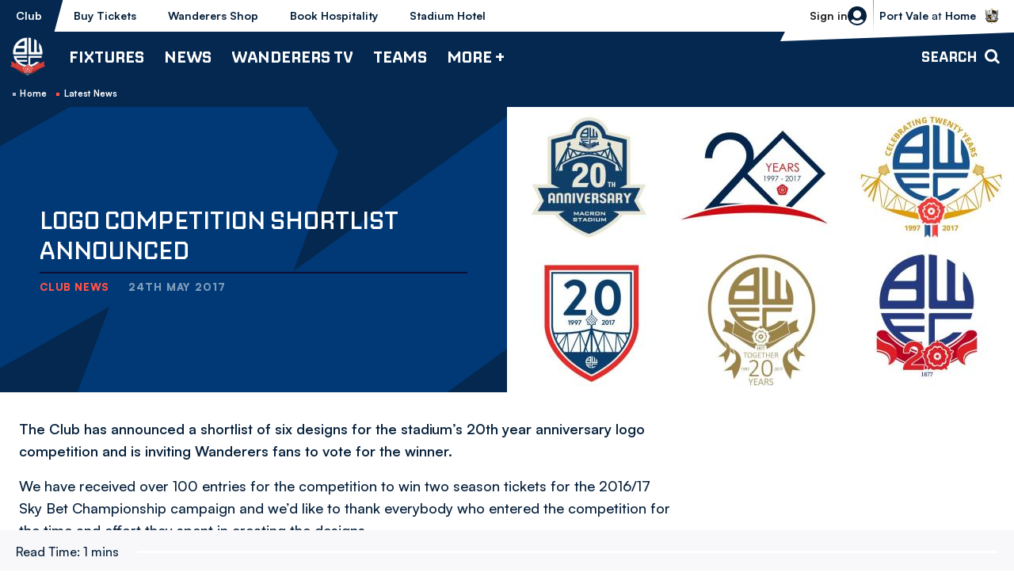

--- FILE ---
content_type: text/html; charset=UTF-8
request_url: https://www.bwfc.co.uk/news/2017/may/logo-competition-shortlist-announced
body_size: 17900
content:
<!DOCTYPE html>
<html lang="en" dir="ltr" prefix="og: https://ogp.me/ns#">
  <head>
    <meta charset="utf-8" />
<meta name="apple-itunes-app" content="app-id=6450113315" />
<script type="text/javascript">(function(w,d,s,l,i){w[l]=w[l]||[];var f=d.getElementsByTagName(s)[0],e=d.createElement(s);e.async=true;
e.src='https://api.clubcast.co.uk/analytics/cda.js?id='+i;f.parentNode.insertBefore(e,f);w.cde=w.cde||[];})
(window,document,'script','cda','bol');</script>
<meta name="description" content="The Club has announced a shortlist of six designs for the stadium’s 20th year anniversary logo competition and is inviting Wanderers fans to vote for the winner." />
<link rel="canonical" href="https://www.bwfc.co.uk/news/2017/may/logo-competition-shortlist-announced" />
<link rel="image_src" href="https://cdn.bwfc.co.uk/sites/default/files/styles/og_image_style_2_1/public/archive/final-6-16x9.jpg?h=2d44e782&amp;itok=1fxJm1JY" />
<meta property="og:url" content="https://www.bwfc.co.uk/news/2017/may/logo-competition-shortlist-announced" />
<meta property="og:title" content="Logo Competition Shortlist Announced | Bolton Wanderers FC" />
<meta property="og:description" content="The Club has announced a shortlist of six designs for the stadium’s 20th year anniversary logo competition and is inviting Wanderers fans to vote for the winner." />
<meta property="og:image" content="https://cdn.bwfc.co.uk/sites/default/files/styles/og_image_style_2_1/public/archive/final-6-16x9.jpg?h=2d44e782&amp;itok=1fxJm1JY" />
<meta name="twitter:card" content="summary_large_image" />
<meta name="twitter:title" content="Logo Competition Shortlist Announced | Bolton Wanderers FC" />
<meta name="twitter:description" content="The Club has announced a shortlist of six designs for the stadium’s 20th year anniversary logo competition and is inviting Wanderers fans to vote for the winner." />
<meta name="twitter:image" content="https://cdn.bwfc.co.uk/sites/default/files/styles/og_image_style_2_1/public/archive/final-6-16x9.jpg?h=2d44e782&amp;itok=1fxJm1JY" />
<meta name="msapplication-TileColor" content="#003671" />
<meta name="theme-color" content="#ffffff" />
<meta name="Generator" content="Drupal 10 (https://www.drupal.org)" />
<meta name="MobileOptimized" content="width" />
<meta name="HandheldFriendly" content="true" />
<meta name="viewport" content="width=device-width, initial-scale=1.0" />
<style>
.m-search form .form--inline .form-text{background-color: transparent !important;border: 0!important;}.m-teaser__thumbnail-inner{z-index:0 !important;}
@media screen and (max-width: 39.99875em) {.m-video-player--error .m-video-player__loader {height: auto !important; position: static !important;}}
.o-live-video .m-video-player.m-video-player--audio {
  max-height: unset !important;
}
.o-live-video .m-video-player--audio .m-video-player__video {
  height: 100% !important;
}
</style>
<script async="async" src="https://pagead2.googlesyndication.com/pagead/js/adsbygoogle.js?client=ca-pub-5659796250005321" crossorigin="anonymous"></script>
<link rel="manifest" href="/site.webmanifest" />
<link rel="apple-touch-icon" sizes="180x180" href="https://cdn.bwfc.co.uk/sites/default/files/favicons/apple-touch-icon.png" />
<link rel="icon" type="image/png" sizes="32x32" href="https://cdn.bwfc.co.uk/sites/default/files/favicons/favicon-32x32.png" />
<link rel="icon" type="image/png" sizes="16x16" href="https://cdn.bwfc.co.uk/sites/default/files/favicons/favicon-16x16.png" />
<link rel="manifest" href="https://cdn.bwfc.co.uk/sites/default/files/favicons/site.webmanifest" />
<link rel="mask-icon" href="https://cdn.bwfc.co.uk/sites/default/files/favicons/safari-pinned-tab.svg" color="#003671" />
<script>window.addEventListener('cc:onConsent', function(data) {
  if (data.detail.cookie.categories.includes('performance')) {
  (function(w,d,s,l,i){w[l]=w[l]||[];w[l].push({'gtm.start':new Date().getTime(),event:'gtm.js'});var f=d.getElementsByTagName(s)[0];var j=d.createElement(s);var dl=l!='dataLayer'?'&l='+l:'';j.src='https://www.googletagmanager.com/gtm.js?id='+i+dl+'';j.async=true;f.parentNode.insertBefore(j,f);})(window,document,'script','dataLayer','GTM-W3MC9CP');
  }
});</script>

    <title>Logo Competition Shortlist Announced | Bolton Wanderers FC</title>
    <link rel="stylesheet" media="all" href="/sites/default/files/css/css_4i6DkEarWrejl2FcP4r9AjtuaaTB0lGaEqFNAZJT05c.css?delta=0&amp;language=en&amp;theme=bolton&amp;include=eJxtkOEKgzAMhF9I7COVWLMaFtOSpGO-_daJKLhfyd13HCGJwWwLExgOad9XNIOMdmgpc2dtSmAezDc-ZUxFHMXDglru7ooZosCLMjgVuQd6dwR1Sv9KrzQ-GvM94vh2UIQrKU_CsI-es2_uihUDCZNgv2yooJAV6mJh1laBx9MZm9Q2MdmC82CbOa6_T30A2196Pg" />
<link rel="stylesheet" media="all" href="/sites/default/files/css/css_ewb-yMTivyO2cWDNGuUAL8lTa_wqcqPXMrYJ-lyBVXM.css?delta=1&amp;language=en&amp;theme=bolton&amp;include=eJxtkOEKgzAMhF9I7COVWLMaFtOSpGO-_daJKLhfyd13HCGJwWwLExgOad9XNIOMdmgpc2dtSmAezDc-ZUxFHMXDglru7ooZosCLMjgVuQd6dwR1Sv9KrzQ-GvM94vh2UIQrKU_CsI-es2_uihUDCZNgv2yooJAV6mJh1laBx9MZm9Q2MdmC82CbOa6_T30A2196Pg" />
<link rel="stylesheet" media="all" href="/themes/custom/bolton/css/style.95619da527109b02a4c3.css?t559sl" />
<link rel="stylesheet" media="all" href="https://fonts.googleapis.com/css2?family=Inter:wght@400;600;700;800;900&amp;display=swap" />
<link rel="stylesheet" media="all" href="/themes/custom/clubcast/css/global.eec5d288eda502c96a95.css?t559sl" />
<link rel="stylesheet" media="all" href="/themes/custom/clubcast/css/hero.a6530ef427af991a8bb4.css?t559sl" />
<link rel="stylesheet" media="all" href="/themes/custom/bolton/css/global.ed068de03d7bb458aabe.css?t559sl" />
<link rel="stylesheet" media="all" href="/themes/custom/clubcast/css/mega_navigation.8c14c8a36c0887603044.css?t559sl" />
<link rel="stylesheet" media="all" href="/themes/custom/bolton/css/mega_navigation.c942d838eb521b62c7b4.css?t559sl" />
<link rel="stylesheet" media="all" href="/themes/custom/clubcast/css/node_article.d94a28abf337620acfb2.css?t559sl" />
<link rel="stylesheet" media="all" href="/themes/custom/bolton/css/node_article.9a14eef9b7eb042adf66.css?t559sl" />
<link rel="stylesheet" media="all" href="/themes/custom/clubcast/css/node_article_full.31d6cfe0d16ae931b73c.css?t559sl" />
<link rel="stylesheet" media="all" href="/themes/custom/bolton/css/textarea.8a606ded7164ed23a807.css?t559sl" />
<link rel="stylesheet" media="all" href="/themes/custom/bolton/css/cookie_consent.68eb5101544fa5c9ecab.css?t559sl" />
<link rel="stylesheet" media="all" href="/themes/custom/bolton/css/inline_nav.9603afbca10fca6a7337.css?t559sl" />

    <script src="https://securepubads.g.doubleclick.net/tag/js/gpt.js" async="async"></script>

  </head>
  <body class="path-node page-node-type-article">
        <a href="#main-content" class="visually-hidden focusable skip-link">
      Skip to main content
    </a>
    
      <div class="dialog-off-canvas-main-canvas" data-off-canvas-main-canvas>
    <div class="layout-container">
            <header role="banner" class="m-header">
      <div class="m-header__inner">
                  <div class="m-header__logo">
            <a href="https://www.bwfc.co.uk/" class="m-header__logo-link">
              <span class="show-for-sr">Back to homepage</span>
                <img src="/themes/custom/bolton/files/logo-white.webp"  alt="Bolton Wanderers FC" title="Back to home" />
            </a>
          </div>
                  <div class="m-header__top-hat">
          <nav class="m-auxiliary-nav">
        <ul class="m-auxiliary-nav__menu">
          <li class="m-auxiliary-nav__menu-item">
            <a href="https://www.bwfc.co.uk/" class="m-auxiliary-nav__menu-link m-auxiliary-nav__menu-link--active">Club</a>
          </li>
          <li class="m-auxiliary-nav__menu-item">
            <a href="https://www.eticketing.co.uk/bwfc" class="m-auxiliary-nav__menu-link" target="_blank">Buy Tickets</a>
          </li>
          <li class="m-auxiliary-nav__menu-item">
            <a href="https://www.bwfcdirect.co.uk" class="m-auxiliary-nav__menu-link" target="_blank">Wanderers Shop</a>
          </li>
          <li class="m-auxiliary-nav__menu-item m-auxiliary-nav__menu-hospitality">
            <a href="https://www.eticketing.co.uk/bwfc/Hospitality/LandingPage" class="m-auxiliary-nav__menu-link" target="_blank">Book Hospitality</a>
          </li>
          <li class="m-auxiliary-nav__menu-item m-auxiliary-nav__menu-hotel">
            <a href="https://www.boltonstadiumhotel.co.uk/" class="m-auxiliary-nav__menu-link" target="_blank">Stadium Hotel</a>
          </li>
        </ul>
      </nav>
      <div class="m-header__actions">
        <button class="m-header__actions-btn js--toggle-account-menu" aria-label="Toggle account menu">
          <svg width="24" height="24" viewBox="0 0 24 24" class="m-header__actions-icon m-header__actions-icon--open">
            <title>Login/register</title>
            <path d="m23.94 13.208-.012.11a12.022 12.022 0 0 1-.064.492l.024-.161a11.972 11.972 0 0 1-1.077 3.565 11.965 11.965 0 0 1-.466.87l.053-.09a12.011 12.011 0 0 1-.818 1.234l.021-.028a12.052 12.052 0 0 1-.232.3l.024-.03A11.978 11.978 0 0 1 12 24 12.001 12.001 0 0 1 .112 13.649l.024.161a11.995 11.995 0 0 1-.076-.602l-.01-.11A12.066 12.066 0 0 1 0 12C0 5.373 5.373 0 12 0s12 5.373 12 12c0 .116-.002.231-.005.346L24 12a12.219 12.219 0 0 1-.05 1.098l-.01.11zm-6.818 2.937-.067.056A7.967 7.967 0 0 1 12 18a7.963 7.963 0 0 1-5.122-1.855 12.017 12.017 0 0 0-2.854 1.889A9.986 9.986 0 0 0 12 22a9.984 9.984 0 0 0 7.974-3.965 11.957 11.957 0 0 0-2.852-1.89zM12 5a5 5 0 1 0 0 10 5 5 0 0 0 0-10z" fill="#06203B" fill-rule="evenodd"/>
          </svg>
          <svg aria-hidden="true" class="m-header__actions-icon m-header__actions-icon--close" width="24" height="24" viewBox="0 0 24 24" xmlns="http://www.w3.org/2000/svg">
            <path d="M19.425 4.782a1 1 0 0 1 0 1.415l-5.304 5.302 5.304 5.304a1 1 0 0 1 0 1.415l-.707.707a1 1 0 0 1-1.415 0L12 13.62l-5.302 5.304a1 1 0 0 1-1.415 0l-.707-.707a1 1 0 0 1 0-1.415L9.878 11.5 4.575 6.197a1 1 0 0 1 0-1.415l.707-.707a1 1 0 0 1 1.415 0l5.302 5.303 5.304-5.303a1 1 0 0 1 1.415 0l.707.707z" fill-rule="evenodd"/>
          </svg>
                      <span class="m-header__actions-text">Sign in</span>
                  </button>
        <nav class="m-header-account">
                              <ul class="m-header-account__menu m-header-account__menu--logged-out">
            <li class="m-header-account__cta-label">
              <span>Welcome</span>
            </li>
            <li class="m-header-account__cta m-header-account__cta--login menu-item">
              <a class="m-header__actions-link" href="https://www.bwfc.co.uk/user/login" aria-label="Login">
                Login
                <span class="menu-item-icon"></span>
              </a>
            </li>
            <li class="m-header-account__cta m-header-account__cta--register menu-item">
              <a class="m-header__actions-link" href="https://www.bwfc.co.uk/user/register" aria-label="Register">
                Register
                <span class="menu-item-icon"></span>
              </a>
            </li>
            <li class="m-header-account__cta m-header-account__cta--register menu-item">
              <a class="m-header__actions-link" href="https://www.bwfc.co.uk/user/password" aria-label="Forgot password">
                Forgot Password
                <span class="menu-item-icon"></span>
              </a>
            </li>
          </ul>
                  </nav>
      </div>
              <div class="m-header__fixture">
          <a href="/fixture/view/6218">
            <span>Bolton Wanderers vs Port Vale</span>
          </a>
                      <div class="m-header__fixture-label text-uppercase">
              <strong>Port Vale</strong> at <strong>Home</strong>
            </div>
                    <div class="m-header__fixture-crest">
              <img loading="lazy" sizes="300px" srcset="https://cdn.bwfc.co.uk/icons/team/light/1x/id/73.png?version=2025082101 100w, https://cdn.bwfc.co.uk/icons/team/light/2x/id/73.png?version=2025082101 200w, https://cdn.bwfc.co.uk/icons/team/light/3x/id/73.png?version=2025082101 300w" src="https://cdn.bwfc.co.uk/icons/team/light/1x/id/73.png?version=2025082101" alt="" />


          </div>
        </div>
            </div>
                  <div class="m-header__main">
                          <button class="m-hamburger js--toggle-menu" type="button" aria-label="Toggle site navigation">
                  <span class="m-hamburger__box" aria-hidden="true">
                    <span class="m-hamburger__inner"></span>
                  </span>
                <strong class="m-hamburger__label m-hamburger__label--open">Menu</strong>
                <strong class="m-hamburger__label m-hamburger__label--close">Close</strong>
              </button>
                                      <div class="m-header__nav">
                                                    <div class="region region-primary-menu">
    <nav role="navigation" aria-labelledby="block-bolton-mega-navigation-menu" id="block-bolton-mega-navigation" class="block block-menu navigation menu--mega-navigation m-main-nav">
            
  <h2 class="visually-hidden" id="block-bolton-mega-navigation-menu">Mega Navigation</h2>
  

        

                        <ul class="m-main-nav__menu">
                                                        <li class="menu-item menu-item--expanded">
                <a href="/fixture/list/68" title="Fixtures">
                  Fixtures
                  <span class="menu-item-icon"></span>
                </a>
                                                          <ul class="submenu">
                                                        <li class="menu-item menu-item--expanded">
                <a href="/fixture/list/68" title="First Team">
                  First Team
                  <span class="menu-item-icon"></span>
                </a>
                                                          <ul class="submenu">
                                                        <li class="menu-item">
                <a href="/fixture/list/68" title="Fixtures">
                  Fixtures
                  <span class="menu-item-icon"></span>
                </a>
                              </li>
                                                            <li class="menu-item">
                <a href="/table/68" title="League Table">
                  League Table
                  <span class="menu-item-icon"></span>
                </a>
                              </li>
                                
        </ul>
    
                              </li>
                                                            <li class="menu-item menu-item--expanded">
                <a href="/fixture/list/4" title="B Team">
                  B Team
                  <span class="menu-item-icon"></span>
                </a>
                                                          <ul class="submenu">
                                                        <li class="menu-item">
                <a href="/fixture/list/4" title="Fixtures">
                  Fixtures
                  <span class="menu-item-icon"></span>
                </a>
                              </li>
                                                            <li class="menu-item">
                <a href="/table/4" title="League Table">
                  League Table
                  <span class="menu-item-icon"></span>
                </a>
                              </li>
                                
        </ul>
    
                              </li>
                                                            <li class="menu-item menu-item--expanded">
                <a href="/fixture/list/143" title="Youth Team">
                  Youth Team
                  <span class="menu-item-icon"></span>
                </a>
                                                          <ul class="submenu">
                                                        <li class="menu-item">
                <a href="/fixture/list/143" title="Fixtures">
                  Fixtures
                  <span class="menu-item-icon"></span>
                </a>
                              </li>
                                                            <li class="menu-item">
                <a href="/table/143" title="League Table">
                  League Table
                  <span class="menu-item-icon"></span>
                </a>
                              </li>
                                
        </ul>
    
                              </li>
                                                            <li class="menu-item menu-item--expanded">
                <a href="/fixture/list/861" title="Women">
                  Women
                  <span class="menu-item-icon"></span>
                </a>
                                                          <ul class="submenu">
                                                        <li class="menu-item">
                <a href="/fixture/list/861" title="Fixtures">
                  Fixtures
                  <span class="menu-item-icon"></span>
                </a>
                              </li>
                                                            <li class="menu-item">
                <a href="https://fulltime.thefa.com/table.html?league=4674028&amp;selectedSeason=382925243&amp;selectedDivision=319275546&amp;selectedCompetition=0&amp;selectedFixtureGroupKey=1_416501658" title="League Table">
                  League Table
                  <span class="menu-item-icon"></span>
                </a>
                              </li>
                                
        </ul>
    
                              </li>
                                
        </ul>
    
                              </li>
                                                            <li class="menu-item menu-item--expanded">
                <a href="/news" title="News">
                  News
                  <span class="menu-item-icon"></span>
                </a>
                                                          <ul class="submenu">
                                                        <li class="menu-item menu-item--expanded">
                <a href="/news?category=All&amp;field_tags_target_id=All" title="Team News">
                  Team News
                  <span class="menu-item-icon"></span>
                </a>
                                                          <ul class="submenu">
                                                        <li class="menu-item">
                <a href="/news?category=All&amp;field_tags_target_id=1283" title="First Team">
                  First Team
                  <span class="menu-item-icon"></span>
                </a>
                              </li>
                                                            <li class="menu-item">
                <a href="/news?category=All&amp;field_tags_target_id=1284" title="B Team">
                  B Team
                  <span class="menu-item-icon"></span>
                </a>
                              </li>
                                                            <li class="menu-item">
                <a href="/news?category=All&amp;field_tags_target_id=1285" title="Youth Team">
                  Youth Team
                  <span class="menu-item-icon"></span>
                </a>
                              </li>
                                                            <li class="menu-item">
                <a href="/news?category=2159&amp;field_tags_target_id=All" title="Women&#039;s Team">
                  Women's Team
                  <span class="menu-item-icon"></span>
                </a>
                              </li>
                                
        </ul>
    
                              </li>
                                                            <li class="menu-item menu-item--expanded">
                <a href="/news?category=All&amp;field_tags_target_id=All" title="Categories">
                  Categories
                  <span class="menu-item-icon"></span>
                </a>
                                                          <ul class="submenu">
                                                        <li class="menu-item">
                <a href="/news?category=1250&amp;field_tags_target_id=All" title="Club">
                  Club
                  <span class="menu-item-icon"></span>
                </a>
                              </li>
                                                            <li class="menu-item">
                <a href="/news?category=1256&amp;field_tags_target_id=All" title="Community">
                  Community
                  <span class="menu-item-icon"></span>
                </a>
                              </li>
                                                            <li class="menu-item">
                <a href="/news?category=1258&amp;field_tags_target_id=All" title="Commercial">
                  Commercial
                  <span class="menu-item-icon"></span>
                </a>
                              </li>
                                                            <li class="menu-item">
                <a href="/news?category=1254&amp;field_tags_target_id=All" title="Interviews">
                  Interviews
                  <span class="menu-item-icon"></span>
                </a>
                              </li>
                                
        </ul>
    
                              </li>
                                                            <li class="menu-item menu-item--expanded">
                <a href="/news?category=1257&amp;field_tags_target_id=All" title="Fixture News">
                  Fixture News
                  <span class="menu-item-icon"></span>
                </a>
                                                          <ul class="submenu">
                                                        <li class="menu-item">
                <a href="/news?category=1253&amp;field_tags_target_id=All" title="Match Previews">
                  Match Previews
                  <span class="menu-item-icon"></span>
                </a>
                              </li>
                                                            <li class="menu-item">
                <a href="/news?category=1252&amp;field_tags_target_id=All" title="Match Reports">
                  Match Reports
                  <span class="menu-item-icon"></span>
                </a>
                              </li>
                                                            <li class="menu-item">
                <a href="/news?category=1251&amp;field_tags_target_id=All" title="Ticketing">
                  Ticketing
                  <span class="menu-item-icon"></span>
                </a>
                              </li>
                                
        </ul>
    
                              </li>
                                
        </ul>
    
                              </li>
                                                            <li class="menu-item menu-item--expanded">
                <a href="/wanderers-tv" title="Wanderers TV">
                  Wanderers TV
                  <span class="menu-item-icon"></span>
                </a>
                                                          <ul class="submenu">
                                                        <li class="menu-item menu-item--expanded">
                <a href="/wanderers-tv" title="Watch">
                  Watch
                  <span class="menu-item-icon"></span>
                </a>
                                                          <ul class="submenu">
                                                        <li class="menu-item">
                <a href="https://www.bwfc.co.uk/video/live" title="Watch\Listen Live">
                  Watch\Listen Live
                  <span class="menu-item-icon"></span>
                </a>
                              </li>
                                                            <li class="menu-item">
                <a href="/video/section?feed=da07d8c8-f228-4932-8514-ab9a40419f37&amp;section=15379c45-b9fa-4b7e-881f-0d8d255684cf" title="Latest">
                  Latest
                  <span class="menu-item-icon"></span>
                </a>
                              </li>
                                                            <li class="menu-item">
                <a href="/video/section?feed=da07d8c8-f228-4932-8514-ab9a40419f37&amp;section=ee83d52a-14fc-44ff-a699-3b415640a0a5" title="Highlights">
                  Highlights
                  <span class="menu-item-icon"></span>
                </a>
                              </li>
                                                            <li class="menu-item">
                <a href="/video/section?feed=da07d8c8-f228-4932-8514-ab9a40419f37&amp;section=9d74d5f7-cfde-4e8e-8e4a-0b7341fa5a15" title="Extended Highlights">
                  Extended Highlights
                  <span class="menu-item-icon"></span>
                </a>
                              </li>
                                                            <li class="menu-item">
                <a href="/wanderers-tv" title="Full Match Replays">
                  Full Match Replays
                  <span class="menu-item-icon"></span>
                </a>
                              </li>
                                                            <li class="menu-item">
                <a href="/video/section?feed=da07d8c8-f228-4932-8514-ab9a40419f37&amp;section=7bae00a1-5948-4de6-be31-ffd8312a1977" title="Manager Interviews">
                  Manager Interviews
                  <span class="menu-item-icon"></span>
                </a>
                              </li>
                                                            <li class="menu-item">
                <a href="/video/section?feed=da07d8c8-f228-4932-8514-ab9a40419f37&amp;section=73acf28a-c043-4c73-9680-efd84b17ef2c" title="Player Interviews">
                  Player Interviews
                  <span class="menu-item-icon"></span>
                </a>
                              </li>
                                                            <li class="menu-item">
                <a href="/video/section?feed=da07d8c8-f228-4932-8514-ab9a40419f37&amp;section=e6335ac2-5ba5-41a1-81ef-4e2fa68834dc" title="Women&#039;s Team">
                  Women's Team
                  <span class="menu-item-icon"></span>
                </a>
                              </li>
                                                            <li class="menu-item">
                <a href="/video/section?feed=da07d8c8-f228-4932-8514-ab9a40419f37&amp;section=56b82491-c36c-4aee-b230-5312aa433acb" title="Inside Matchday">
                  Inside Matchday
                  <span class="menu-item-icon"></span>
                </a>
                              </li>
                                                            <li class="menu-item">
                <a href="/video/section?feed=da07d8c8-f228-4932-8514-ab9a40419f37&amp;section=525aa2b3-dad1-4f07-ac4b-eeb827f45e9b" title="Behind The Scenes">
                  Behind The Scenes
                  <span class="menu-item-icon"></span>
                </a>
                              </li>
                                                            <li class="menu-item">
                <a href="/video/section?feed=da07d8c8-f228-4932-8514-ab9a40419f37&amp;section=b1355183-8631-4466-a3a6-8f601ba42f52" title="The Archive">
                  The Archive
                  <span class="menu-item-icon"></span>
                </a>
                              </li>
                                                            <li class="menu-item">
                <a href="/video/section?feed=da07d8c8-f228-4932-8514-ab9a40419f37&amp;section=fb898b0f-35c2-42ef-96df-6795fdbfb39c" title="The Vault">
                  The Vault
                  <span class="menu-item-icon"></span>
                </a>
                              </li>
                                
        </ul>
    
                              </li>
                                                            <li class="menu-item menu-item--expanded">
                <a href="/subscriptions-and-passes" title="Subscriptions &amp; Passes ">
                  Subscriptions & Passes 
                  <span class="menu-item-icon"></span>
                </a>
                                                          <ul class="submenu">
                                                        <li class="menu-item">
                <a href="/subscriptions-and-passes" title="Subscribe / Buy Passes">
                  Subscribe / Buy Passes
                  <span class="menu-item-icon"></span>
                </a>
                              </li>
                                
        </ul>
    
                              </li>
                                                            <li class="menu-item menu-item--expanded">
                <a href="" title="Key Information">
                  Key Information
                  <span class="menu-item-icon"></span>
                </a>
                                                          <ul class="submenu">
                                                        <li class="menu-item">
                <a href="/user/register" title="Create Wanderers Account">
                  Create Wanderers Account
                  <span class="menu-item-icon"></span>
                </a>
                              </li>
                                                            <li class="menu-item">
                <a href="/wanderers-tv/key-information/faqs" title="FAQs">
                  FAQs
                  <span class="menu-item-icon"></span>
                </a>
                              </li>
                                                            <li class="menu-item">
                <a href="/user/login" title="My Account">
                  My Account
                  <span class="menu-item-icon"></span>
                </a>
                              </li>
                                                            <li class="menu-item">
                <a href="/wanderers-tv/key-information/ts-and-cs" title="Ts and Cs ">
                  Ts and Cs 
                  <span class="menu-item-icon"></span>
                </a>
                              </li>
                                                            <li class="menu-item">
                <a href="/contact-wanderers-tv/contact" title="Contact">
                  Contact
                  <span class="menu-item-icon"></span>
                </a>
                              </li>
                                
        </ul>
    
                              </li>
                                
        </ul>
    
                              </li>
                                                            <li class="menu-item menu-item--expanded">
                <a href="/teams" title="Teams">
                  Teams
                  <span class="menu-item-icon"></span>
                </a>
                                                          <ul class="submenu">
                                                        <li class="menu-item menu-item--expanded">
                <a href="/squad/68" title="First Team">
                  First Team
                  <span class="menu-item-icon"></span>
                </a>
                                                          <ul class="submenu">
                                                        <li class="menu-item">
                <a href="/squad/68" title="Players">
                  Players
                  <span class="menu-item-icon"></span>
                </a>
                              </li>
                                                            <li class="menu-item">
                <a href="/staff/First%20Team" title="Management &amp; Staff">
                  Management & Staff
                  <span class="menu-item-icon"></span>
                </a>
                              </li>
                                                            <li class="menu-item">
                <a href="/news?category=All&amp;field_tags_target_id=1283" title="Team News">
                  Team News
                  <span class="menu-item-icon"></span>
                </a>
                              </li>
                                                            <li class="menu-item">
                <a href="/fixture/list/68" title="Fixtures">
                  Fixtures
                  <span class="menu-item-icon"></span>
                </a>
                              </li>
                                                            <li class="menu-item">
                <a href="/table/68" title="League Table">
                  League Table
                  <span class="menu-item-icon"></span>
                </a>
                              </li>
                                
        </ul>
    
                              </li>
                                                            <li class="menu-item menu-item--expanded">
                <a href="/staff/B%20Team" title="B Team">
                  B Team
                  <span class="menu-item-icon"></span>
                </a>
                                                          <ul class="submenu">
                                                        <li class="menu-item">
                <a href="/squad/4" title="Players">
                  Players
                  <span class="menu-item-icon"></span>
                </a>
                              </li>
                                                            <li class="menu-item">
                <a href="/staff/B%20Team" title="Management &amp; Staff">
                  Management & Staff
                  <span class="menu-item-icon"></span>
                </a>
                              </li>
                                                            <li class="menu-item">
                <a href="/news?category=All&amp;field_tags_target_id=1284" title="Team News">
                  Team News
                  <span class="menu-item-icon"></span>
                </a>
                              </li>
                                
        </ul>
    
                              </li>
                                                            <li class="menu-item menu-item--expanded">
                <a href="/staff/Youth%20Team" title="Youth Team">
                  Youth Team
                  <span class="menu-item-icon"></span>
                </a>
                                                          <ul class="submenu">
                                                        <li class="menu-item">
                <a href="/squad/143" title="Players">
                  Players
                  <span class="menu-item-icon"></span>
                </a>
                              </li>
                                                            <li class="menu-item">
                <a href="/staff/Youth%20Team" title="Management &amp; Staff">
                  Management & Staff
                  <span class="menu-item-icon"></span>
                </a>
                              </li>
                                                            <li class="menu-item">
                <a href="/news?category=All&amp;field_tags_target_id=1285" title="Team News">
                  Team News
                  <span class="menu-item-icon"></span>
                </a>
                              </li>
                                
        </ul>
    
                              </li>
                                                            <li class="menu-item menu-item--expanded">
                <a href="/squad/861" title="Women">
                  Women
                  <span class="menu-item-icon"></span>
                </a>
                                                          <ul class="submenu">
                                                        <li class="menu-item">
                <a href="/squad/861" title="Players">
                  Players
                  <span class="menu-item-icon"></span>
                </a>
                              </li>
                                                            <li class="menu-item">
                <a href="/staff/women" title="Management &amp; Staff">
                  Management & Staff
                  <span class="menu-item-icon"></span>
                </a>
                              </li>
                                
        </ul>
    
                              </li>
                                
        </ul>
    
                              </li>
                                                            <li class="menu-item menu-item--expanded">
                <a href="" title="More +">
                  More +
                  <span class="menu-item-icon"></span>
                </a>
                                                          <ul class="submenu">
                                                        <li class="menu-item menu-item--expanded">
                <a href="/club" title="Club">
                  Club
                  <span class="menu-item-icon"></span>
                </a>
                                                          <ul class="submenu">
                                                        <li class="menu-item">
                <a href="/club/history" title="History">
                  History
                  <span class="menu-item-icon"></span>
                </a>
                              </li>
                                                            <li class="menu-item">
                <a href="/club/honours" title="Honours">
                  Honours
                  <span class="menu-item-icon"></span>
                </a>
                              </li>
                                                            <li class="menu-item">
                <a href="/club/directory" title="Directory">
                  Directory
                  <span class="menu-item-icon"></span>
                </a>
                              </li>
                                                            <li class="menu-item">
                <a href="/club/policies-reports" title="Policies &amp; Reports">
                  Policies & Reports
                  <span class="menu-item-icon"></span>
                </a>
                              </li>
                                                            <li class="menu-item">
                <a href="/vacancies" title="Vacancies">
                  Vacancies
                  <span class="menu-item-icon"></span>
                </a>
                              </li>
                                                            <li class="menu-item">
                <a href="/club/equality-diversity-and-inclusion" title="Equality, Diversity and Inclusion">
                  Equality, Diversity and Inclusion
                  <span class="menu-item-icon"></span>
                </a>
                              </li>
                                                            <li class="menu-item">
                <a href="/club/one-wanderers-family-safeguarding" title="One Wanderers Family - Safeguarding">
                  One Wanderers Family - Safeguarding
                  <span class="menu-item-icon"></span>
                </a>
                              </li>
                                                            <li class="menu-item">
                <a href="/form/contact" title="Contact">
                  Contact
                  <span class="menu-item-icon"></span>
                </a>
                              </li>
                                                            <li class="menu-item">
                <a href="/club/company-details" title="Company Details">
                  Company Details
                  <span class="menu-item-icon"></span>
                </a>
                              </li>
                                
        </ul>
    
                              </li>
                                                            <li class="menu-item menu-item--expanded">
                <a href="/commercial" title="Commercial">
                  Commercial
                  <span class="menu-item-icon"></span>
                </a>
                                                          <ul class="submenu">
                                                        <li class="menu-item">
                <a href="/more/commercial/matchday-sponsorship" title="Matchday Sponsorship">
                  Matchday Sponsorship
                  <span class="menu-item-icon"></span>
                </a>
                              </li>
                                                            <li class="menu-item">
                <a href="/more/commercial/player-sponsorship" title="Player Sponsorship">
                  Player Sponsorship
                  <span class="menu-item-icon"></span>
                </a>
                              </li>
                                                            <li class="menu-item">
                <a href="/commercial/advertising" title="Advertising">
                  Advertising
                  <span class="menu-item-icon"></span>
                </a>
                              </li>
                                                            <li class="menu-item">
                <a href="/commercial/business-partnerships-leds" title="Business Partnerships (LEDs)">
                  Business Partnerships (LEDs)
                  <span class="menu-item-icon"></span>
                </a>
                              </li>
                                                            <li class="menu-item">
                <a href="https://www.bwfc.co.uk/stadium-tours" title="Stadium Tours">
                  Stadium Tours
                  <span class="menu-item-icon"></span>
                </a>
                              </li>
                                                            <li class="menu-item">
                <a href="/commercial/wanderers-business-club" title="Wanderers Business Club">
                  Wanderers Business Club
                  <span class="menu-item-icon"></span>
                </a>
                              </li>
                                                            <li class="menu-item">
                <a href="/commercial/club-partners" title="Club Partners">
                  Club Partners
                  <span class="menu-item-icon"></span>
                </a>
                              </li>
                                                            <li class="menu-item">
                <a href="/commercial/international-football-development" title="International Football Development">
                  International Football Development
                  <span class="menu-item-icon"></span>
                </a>
                              </li>
                                                            <li class="menu-item">
                <a href="/commercial/club-bolton/charity-stars" title="Charity Stars">
                  Charity Stars
                  <span class="menu-item-icon"></span>
                </a>
                              </li>
                                                            <li class="menu-item">
                <a href="/commercial/fan-stones" title="Fan Stones">
                  Fan Stones
                  <span class="menu-item-icon"></span>
                </a>
                              </li>
                                
        </ul>
    
                              </li>
                                                            <li class="menu-item menu-item--expanded">
                <a href="/club-bolton" title="Club Bolton">
                  Club Bolton
                  <span class="menu-item-icon"></span>
                </a>
                                                          <ul class="submenu">
                                                        <li class="menu-item">
                <a href="/more/club-bolton/202526-seasonal-hospitality" title="2025/26 | Seasonal Hospitality">
                  2025/26 | Seasonal Hospitality
                  <span class="menu-item-icon"></span>
                </a>
                              </li>
                                                            <li class="menu-item">
                <a href="/match-match-hospitality" title="Match-by-Match Hospitality">
                  Match-by-Match Hospitality
                  <span class="menu-item-icon"></span>
                </a>
                              </li>
                                                            <li class="menu-item">
                <a href="/more/club-bolton/202425-hospitality/weddings-whites" title="Weddings at Whites">
                  Weddings at Whites
                  <span class="menu-item-icon"></span>
                </a>
                              </li>
                                                            <li class="menu-item">
                <a href="/commercial/club-bolton/upcoming-events" title="Upcoming Events">
                  Upcoming Events
                  <span class="menu-item-icon"></span>
                </a>
                              </li>
                                                            <li class="menu-item">
                <a href="/commercial/club-bolton/conferences" title="Conferences">
                  Conferences
                  <span class="menu-item-icon"></span>
                </a>
                              </li>
                                                            <li class="menu-item">
                <a href="/commercial/club-bolton/boxoso-premier-suite" title="Boxoso Premier Suite">
                  Boxoso Premier Suite
                  <span class="menu-item-icon"></span>
                </a>
                              </li>
                                                            <li class="menu-item">
                <a href="https://www.bwfc.co.uk/commercial/club-bolton/christmas-2025" title="Christmas 2025">
                  Christmas 2025
                  <span class="menu-item-icon"></span>
                </a>
                              </li>
                                                            <li class="menu-item">
                <a href="/more/club-bolton/enquire-now" title="Enquire Now">
                  Enquire Now
                  <span class="menu-item-icon"></span>
                </a>
                              </li>
                                
        </ul>
    
                              </li>
                                                            <li class="menu-item menu-item--expanded">
                <a href="/fans" title="Fans">
                  Fans
                  <span class="menu-item-icon"></span>
                </a>
                                                          <ul class="submenu">
                                                        <li class="menu-item">
                <a href="/fans" title="Fan &amp; Visitor Information">
                  Fan & Visitor Information
                  <span class="menu-item-icon"></span>
                </a>
                              </li>
                                                            <li class="menu-item">
                <a href="/fans/junior-whites" title="Junior Whites">
                  Junior Whites
                  <span class="menu-item-icon"></span>
                </a>
                              </li>
                                                            <li class="menu-item">
                <a href="/fans/matchday-buses" title="Matchday Buses">
                  Matchday Buses
                  <span class="menu-item-icon"></span>
                </a>
                              </li>
                                                            <li class="menu-item">
                <a href="/fans/fan-requests" title="Fan Requests">
                  Fan Requests
                  <span class="menu-item-icon"></span>
                </a>
                              </li>
                                                            <li class="menu-item">
                <a href="/fans/bwfc-supporters-trust" title="BWFC Supporters&#039; Trust">
                  BWFC Supporters' Trust
                  <span class="menu-item-icon"></span>
                </a>
                              </li>
                                                            <li class="menu-item">
                <a href="/fans/supporter-charter" title="Supporter Charter">
                  Supporter Charter
                  <span class="menu-item-icon"></span>
                </a>
                              </li>
                                                            <li class="menu-item">
                <a href="/fans/disabled-supporters" title="Disabled Supporters ">
                  Disabled Supporters 
                  <span class="menu-item-icon"></span>
                </a>
                              </li>
                                                            <li class="menu-item">
                <a href="/fans/bwda-lotteries" title="BWDA Lotteries">
                  BWDA Lotteries
                  <span class="menu-item-icon"></span>
                </a>
                              </li>
                                                            <li class="menu-item">
                <a href="https://cdn.bwfc.co.uk/sites/default/files/2025-07/Bolton%20Wanderers%20Fan%20Engagement%20Plan%202526.pdf" title="Fan Engagement Plan 2025/26">
                  Fan Engagement Plan 2025/26
                  <span class="menu-item-icon"></span>
                </a>
                              </li>
                                                            <li class="menu-item">
                <a href="/more/fans/one-wanderers-family" title="One Wanderers Family ">
                  One Wanderers Family 
                  <span class="menu-item-icon"></span>
                </a>
                              </li>
                                
        </ul>
    
                              </li>
                                                            <li class="menu-item menu-item--expanded">
                <a href="/tickets" title="Tickets">
                  Tickets
                  <span class="menu-item-icon"></span>
                </a>
                                                          <ul class="submenu">
                                                        <li class="menu-item">
                <a href="https://www.bwfc.co.uk/news/flexi-tickets-memberships-launched" title="2025/26 Flexi Tickets">
                  2025/26 Flexi Tickets
                  <span class="menu-item-icon"></span>
                </a>
                              </li>
                                                            <li class="menu-item menu-item--expanded">
                <a href="https://cdn.bwfc.co.uk/sites/default/files/2025-08/Bolton%20Wanderers%20Home%20Supporter%20Guide.pdf" title="Home Supporter Guide">
                  Home Supporter Guide
                  <span class="menu-item-icon"></span>
                </a>
                                                          <ul class="submenu">
                                                        <li class="menu-item">
                <a href="https://cdn.bwfc.co.uk/sites/default/files/2025-10/25%2026%20Away%20Fans%20guide.pdf" title="Away Supporter Guide">
                  Away Supporter Guide
                  <span class="menu-item-icon"></span>
                </a>
                              </li>
                                
        </ul>
    
                              </li>
                                                            <li class="menu-item">
                <a href="/official-membership" title="Official Membership ">
                  Official Membership 
                  <span class="menu-item-icon"></span>
                </a>
                              </li>
                                                            <li class="menu-item">
                <a href="https://www.eticketing.co.uk/bwfc" title="Buy Tickets">
                  Buy Tickets
                  <span class="menu-item-icon"></span>
                </a>
                              </li>
                                
        </ul>
    
                              </li>
                                                            <li class="menu-item menu-item--expanded">
                <a href="/more-bwfc" title="More From BWFC">
                  More From BWFC
                  <span class="menu-item-icon"></span>
                </a>
                                                          <ul class="submenu">
                                                        <li class="menu-item">
                <a href="https://www.ebuyer.com/boltonwanderers" title="ebuyer Affiliate Program">
                  ebuyer Affiliate Program
                  <span class="menu-item-icon"></span>
                </a>
                              </li>
                                                            <li class="menu-item">
                <a href="https://www.bwitc.org.uk/" title="BWitC">
                  BWitC
                  <span class="menu-item-icon"></span>
                </a>
                              </li>
                                                            <li class="menu-item">
                <a href="https://www.boltonstadiumhotel.co.uk/" title="Bolton Stadium Hotel">
                  Bolton Stadium Hotel
                  <span class="menu-item-icon"></span>
                </a>
                              </li>
                                
        </ul>
    
                              </li>
                                
        </ul>
    
                              </li>
                                
        </ul>
    

  <div class="m-main-nav__mega-bg"></div>

  </nav>
<div class="views-exposed-form m-form-exposed m-search block block-views block-views-exposed-filter-blockcc-search-page-1" data-drupal-selector="views-exposed-form-cc-search-page-1" id="block-bolton-search">
  
    
      <form action="/search" method="get" id="views-exposed-form-cc-search-page-1" accept-charset="UTF-8">
  <div class="form--inline clearfix">
  <div class="js-form-item form-item js-form-type-textfield form-type-textfield js-form-item-results-for form-item-results-for">
      <label for="edit-results-for">Search</label>
        <input data-drupal-selector="edit-results-for" type="text" id="edit-results-for" name="results_for" value="" size="30" maxlength="128" class="form-text" />

        </div>
<div data-drupal-selector="edit-actions" class="form-actions js-form-wrapper form-wrapper" id="edit-actions"><input data-drupal-selector="edit-submit-cc-search" type="submit" id="edit-submit-cc-search" value="Apply" class="button js-form-submit form-submit" />
</div>

</div>

</form>

  </div>

  </div>

                                
              </div>
                                                  <div class="m-header__search">
                <button class="m-header__search-btn js--toggle-search" type="button" aria-label="Toggle search">
                    <span class="m-header__search-btn-text m-header__search-btn-text--open">Search</span>
  <span class="m-header__search-btn-text m-header__search-btn-text--close">Close</span>
                                      <svg aria-hidden="true" class="m-header__search-btn-icon js--toggle-search--open" width="24" height="24" viewBox="0 0 24 24" xmlns="http://www.w3.org/2000/svg">
    <title>Search Icon</title>
    <g fill="#fff" fill-rule="evenodd">
      <path d="M11 3a8 8 0 1 1 0 16 8 8 0 0 1 0-16zm0 3a5 5 0 1 0 0 10 5 5 0 0 0 0-10z"/>
      <path d="m14.61 16.232 2.122-2.121 4.596 4.596a1.5 1.5 0 0 1-2.12 2.121l-4.597-4.596z"/>
    </g>
  </svg>
                    <svg aria-hidden="true" class="m-header__search-btn-icon js--toggle-search--close" width="24" height="24" viewBox="0 0 24 24" xmlns="http://www.w3.org/2000/svg">
    <path d="M19.425 4.782a1 1 0 0 1 0 1.415l-5.304 5.302 5.304 5.304a1 1 0 0 1 0 1.415l-.707.707a1 1 0 0 1-1.415 0L12 13.62l-5.302 5.304a1 1 0 0 1-1.415 0l-.707-.707a1 1 0 0 1 0-1.415L9.878 11.5 4.575 6.197a1 1 0 0 1 0-1.415l.707-.707a1 1 0 0 1 1.415 0l5.302 5.303 5.304-5.303a1 1 0 0 1 1.415 0l.707.707z" fill="#fff" fill-rule="evenodd"/>
  </svg>
                </button>
              </div>
                      </div>
              </div>
    </header>
  
  
    <div class="region region-breadcrumb">
    <div id="block-bolton-breadcrumbs" class="block block-system block-system-breadcrumb-block">
  
    
        <nav role="navigation" aria-labelledby="system-breadcrumb" class="m-breadcrumb">
    <h2 id="system-breadcrumb" class="visually-hidden">Breadcrumb</h2>
    <ol class="m-breadcrumb__list">
          <li class="m-breadcrumb__item">
                  <a class="m-breadcrumb__link" href="/">Home</a>
              </li>
          <li class="m-breadcrumb__item">
                  <a class="m-breadcrumb__link" href="/news">Latest News</a>
              </li>
        </ol>
  </nav>

  </div>

  </div>


    <div class="region region-highlighted">
    <div data-drupal-messages-fallback class="hidden"></div>

  </div>

  

  <main role="main">
    <a id="main-content" tabindex="-1"></a>    <div class="layout-content">

                <div class="region region-content">
    <div id="block-bolton-content" class="block block-system block-system-main-block">
  
    
      

<article class="m-article node node--type-article node--promoted node--view-mode-full">
      <div class="m-article__hero">
              <div class="m-article__hero-content">
                                    <div class="m-article__category">
                <div class="m-article__category-inner">
                  Club News
                </div>
              </div>
                                            <h1 class="m-article__heading">Logo Competition Shortlist Announced</h1>
                                          <div class="m-article__date">
              <div class="m-article__date-inner">
                <span class="js--reltime" data-timestamp="1495636923">24th May 2017</span>
              </div>
            </div>
                  </div>
                              <div class="m-article__hero-image">
              <div class="m-hero paragraph paragraph--type--hero-banner-fields paragraph--view-mode--default">
                  <div class="m-hero__media">
          
  <div class="field field--name-field-hero-image field--type-entity-reference field--label-hidden field__items">
        <div class="field__item">    <img loading="lazy" style="object-fit: cover; object-position: 50% 50%; font-family: &#039;object-fit:cover;object-position:50% 50%&#039;" srcset="https://cdn.bwfc.co.uk/sites/default/files/styles/cc_320x180/public/archive/final-6-16x9.jpg?h=2d44e782&amp;itok=Jt3m8OJz 320w, https://cdn.bwfc.co.uk/sites/default/files/styles/cc_640x360/public/archive/final-6-16x9.jpg?h=2d44e782&amp;itok=EoBH5kVH 640w, https://cdn.bwfc.co.uk/sites/default/files/styles/cc_960x540/public/archive/final-6-16x9.jpg?h=2d44e782&amp;itok=bj0GVn68 960w, https://cdn.bwfc.co.uk/sites/default/files/styles/cc_1280x720/public/archive/final-6-16x9.jpg?h=2d44e782&amp;itok=d8L9Jmrp 1280w, https://cdn.bwfc.co.uk/sites/default/files/styles/cc_1600x900/public/archive/final-6-16x9.jpg?h=2d44e782&amp;itok=7B77ql3c 1600w, https://cdn.bwfc.co.uk/sites/default/files/styles/cc_2000x1125/public/archive/final-6-16x9.jpg?h=2d44e782&amp;itok=SOy1YhZz 2000w" sizes="(min-width: 768px) 50vw, 100vw" width="1440" height="810" src="https://cdn.bwfc.co.uk/sites/default/files/archive/final-6-16x9.jpg" />


</div>
  </div>
                  </div>
            </div>

          </div>
                  </div>
      <div class="m-article__container">
                  <div class="m-article__sidebar">
          <div class="m-article__sidebar-inner"></div>
        </div>
      
                      <div class="m-article__content">
                      <div class="m-textarea paragraph paragraph--type--textarea paragraph--view-mode--default">
          
  <div class="clearfix text-formatted field field--name-field-main-text field--type-text-long field--label-hidden field__items">
        <div class="field__item"><p><strong>The Club has announced a shortlist of six designs for the stadium’s 20th year anniversary logo competition and is inviting Wanderers fans to vote for the winner.</strong></p>
<p>We have received over 100 entries for the competition to win two season tickets for the 2016/17 Sky Bet Championship campaign and we’d like to thank everybody who entered the competition for the time and effort they spent in creating the designs.</p>
<p>Officials at the club have shortlisted six submissions and are asking supporters to vote for the design they like the best.</p>
<p>The winner of the competition will see their design on next season’s ticket stock, season cards, programme cover and various other marketing collateral as Bolton Wanderers celebrates 20 years at its home.</p>
<p><strong>The deadline for voting will be </strong>5pm<strong> on Monday 29 May.</strong></p>
<p>Please visit&nbsp;<a href="https://goo.gl/forms/10jy3BxHLxy4HP9t1">https://goo.gl/forms/10jy3BxHLxy4HP9t1</a>&nbsp;to cast your vote.</p></div>
  </div>
      </div>

                                        </div>
      
              </div>
  <div class="m-progress-bar">
    <div class="m-progress-bar__label">
      <span class="m-progress__content-length">Read Time:</span> <span class="m-progress__time-length">1 mins</span>
    </div>
    <div class="m-progress-bar__outer">
      <div class="m-progress-bar__inner"></div>
    </div>
  </div>
</article>
          <div class="o-related-news field field--name-field-show-related-news field--type-boolean field--label-hidden field__items">
  
                <div class="field__item">
        
            </div>
          </div>

  
  </div>

  </div>

          </div>  </main>

      <footer role="contentinfo" class="m-footer">
      <div class="m-footer__inner">
                  <div class="m-footer__row">
            <div class="m-footer-cta">
              <div class="m-footer-cta__inner">
                                  <div class="m-footer-cta__block">
                                                              <div class="m-footer__founding-member">
    <div class="m-footer__founding-member-inner">
            <div class="m-footer__founding-member-content">
        <div class="m-footer__founding-member-header">
          <div class="m-footer__founding-member-flag m-footer__founding-member-flag--left">
            <img src="/themes/custom/bolton/files/flag-left.svg"  alt="Founding member flag" />
          </div>
          <h5 class="m-footer__founding-member-heading">One of the founding twelve</h5>
          <div class="m-footer__founding-member-flag m-footer__founding-member-flag--right">
            <img src="/themes/custom/bolton/files/flag-right.svg"  alt="Founding member flag" />
          </div>
        </div>
        <div class="m-footer__founding-member-body">
          <p>Formed in 1888 by Bolton Wanderers and 11 other founding members, the English Football League is the world's original league football competition.</p>
        </div>
      </div>
    </div>
  </div>
                  </div>
                                                                                  <div class="m-footer-cta__block">
                                                              <nav class="m-social">
    <ul class="m-social__menu">
      <li>
        <a href="https://www.facebook.com/officialbwfc/?locale=en_GB" rel="nofollow" target="_blank">
          <span class="m-social__menu-link-span">Facebook</span>
          <svg width="30" height="30" viewBox="0 0 30 30" xmlns="http://www.w3.org/2000/svg">
            <path d="M15 0c8.25 0 15 6.784 15 15.075C30 22.538 24.6 28.72 17.475 30l-.18-.147c.157-.023.314-.048.472-.077V19.267h3.326l.68-4.174h-4.006v-2.907c0-1.192.454-2.086 2.268-2.086H22V6.298C20.942 6.15 19.733 6 18.674 6c-3.476 0-5.895 2.087-5.895 5.814v3.28H9v4.173h3.779v10.51l.014.001-.268.222C5.4 28.719 0 22.538 0 15.075 0 6.785 6.75 0 15 0z" fill-rule="nonzero"/>
          </svg>
        </a>
      </li>
      <li>
        <a href="https://www.threads.net/@officialbwfc" rel="nofollow" target="_blank">
          <span class="m-social__menu-link-span">Threads</span>
          <svg width="32px" height="32px" viewBox="0 0 32 32" version="1.1" xmlns="http://www.w3.org/2000/svg" xmlns:xlink="http://www.w3.org/1999/xlink">
            <g id="Icon-/-Social-/-Threads" stroke="none" stroke-width="1" fill-rule="evenodd">
              <g id="Threads_(app)_logo" transform="translate(6, 4)" fill-rule="nonzero">
                <path d="M16.067125,11.1235375 C15.96375,11.0739875 15.85875,11.0263 15.752375,10.9806375 C15.567125,7.567275 13.702,5.613125 10.5702375,5.593125 C10.55605,5.5930375 10.5419375,5.5930375 10.52775,5.5930375 C8.65455,5.5930375 7.0966375,6.3926125 6.13775,7.8475875 L7.860125,9.0291 C8.57645,7.9422875 9.70065,7.7106 10.528575,7.7106 C10.5381375,7.7106 10.5477375,7.7106 10.5572,7.7106875 C11.588375,7.7172625 12.3665,8.017075 12.870125,8.60175 C13.236625,9.0274125 13.48175,9.615625 13.603125,10.357975 C12.688875,10.2025875 11.700125,10.1548125 10.643125,10.2154125 C7.6655875,10.386925 5.7513875,12.1234875 5.87995,14.5365 C5.9451875,15.7605 6.5549625,16.8135 7.596875,17.501375 C8.4778,18.082875 9.612375,18.36725 10.7915375,18.302875 C12.34875,18.2175 13.570375,17.623375 14.422625,16.537 C15.069875,15.712 15.47925,14.642875 15.66,13.29575 C16.402125,13.743625 16.952125,14.333 17.255875,15.0415 C17.772375,16.245875 17.8025,18.225 16.187625,19.8385 C14.77275,21.252 13.072,21.8635 10.5016875,21.882375 C7.650525,21.86125 5.494225,20.946875 4.0922625,19.164625 C2.7794375,17.49575 2.1009625,15.08525 2.07565,12 C2.1009625,8.914725 2.7794375,6.5042 4.0922625,4.8353375 C5.494225,3.0531125 7.6504875,2.13875 10.50165,2.1175625 C13.3735,2.1389125 15.567375,3.057675 17.023,4.8485 C17.73675,5.7267 18.274875,6.8311 18.629625,8.1187875 L20.648,7.580275 C20.218,5.995275 19.541375,4.6294625 18.620625,3.49675 C16.7545,1.200835 14.02525,0.0243935 10.5086875,0 L10.4946125,0 C6.9852,0.02430875 4.2865125,1.205225 2.4735375,3.5099125 C0.8602375,5.5608 0.02805,8.4144625 0,11.9915625 L0,12 L0,12.0084375 C0.02805,15.5855 0.8602375,18.43925 2.4735375,20.490125 C4.2865125,22.79475 6.9852,23.97575 10.4946125,24 L10.5086875,24 C13.62875,23.978375 15.828,23.1615 17.63975,21.351375 C20.010125,18.98325 19.93875,16.014875 19.1575,14.192625 C18.597,12.885875 17.528375,11.824525 16.067125,11.1235375 Z M10.6800625,16.188375 C9.3750625,16.261875 8.0193,15.676125 7.95245,14.4215 C7.9029,13.49125 8.614475,12.45325 10.76015,12.3296 C11.005875,12.315425 11.247,12.3085 11.483875,12.3085 C12.26325,12.3085 12.992375,12.3842125 13.65525,12.529125 C13.408,15.616875 11.95775,16.11825 10.6800625,16.188375 Z" id="Shape"></path>
              </g>
            </g>
          </svg>
        </a>
      </li>
      <li>
        <a href="https://uk.linkedin.com/company/bolton-wanderers-football-club" rel="nofollow" target="_blank">
          <span class="m-social__menu-link-span">LinkedIn</span>
          <svg xmlns="http://www.w3.org/2000/svg" width="24" height="24" viewBox="0 0 24 24">
            <path d="M19 0h-14c-2.761 0-5 2.239-5 5v14c0 2.761 2.239 5 5 5h14c2.762 0 5-2.239 5-5v-14c0-2.761-2.238-5-5-5zm-11 19h-3v-11h3v11zm-1.5-12.268c-.966 0-1.75-.79-1.75-1.764s.784-1.764 1.75-1.764 1.75.79 1.75 1.764-.783 1.764-1.75 1.764zm13.5 12.268h-3v-5.604c0-3.368-4-3.113-4 0v5.604h-3v-11h3v1.765c1.396-2.586 7-2.777 7 2.476v6.759z"/>
          </svg>
        </a>
      </li>
      <li>
        <a href="https://twitter.com/OfficialBWFC" rel="nofollow" target="_blank">
          <span class="m-social__menu-link-span">X (Twitter)</span>
          <svg width="32px" height="32px" viewBox="0 0 32 32">
            <title>X Icon</title>
              <g transform="translate(4, 4)" fill-rule="nonzero">
                <path d="M14.28326,10.38568 L23.2178,0 L21.1006,0 L13.34274,9.01774 L7.14656,0 L0,0 L9.36984,13.63642 L0,24.5274 L2.11732,24.5274 L10.30982,15.00436 L16.85344,24.5274 L24,24.5274 L14.28274,10.38568 L14.28326,10.38568 Z M11.3833,13.75656 L10.43394,12.39868 L2.88022,1.593888 L6.1323,1.593888 L12.22824,10.3137 L13.1776,11.67158 L21.1016,23.006 L17.84952,23.006 L11.3833,13.75708 L11.3833,13.75656 Z"></path>
              </g>
          </svg>
        </a>
      </li>
      <li>
        <a href="https://www.instagram.com/officialbwfc/" rel="nofollow" target="_blank">
          <span class="m-social__menu-link-span">Instagram</span>
            <svg width="28" height="28" viewBox="0 0 28 28" xmlns="http://www.w3.org/2000/svg">
              <path d="M14.655 0h.303l.812.002c1.41.003 2.146.013 2.804.033l.23.008c.304.011.606.025.968.041 1.49.068 2.508.305 3.398.65.921.359 1.702.837 2.48 1.616a6.863 6.863 0 0 1 1.615 2.48c.346.89.583 1.907.65 3.398.015.316.027.587.037.854l.008.229c.027.803.037 1.673.04 3.731v1.916c-.003 1.96-.012 2.842-.036 3.616l-.008.23c-.01.304-.024.606-.04.968-.068 1.49-.305 2.508-.651 3.398a6.862 6.862 0 0 1-1.615 2.48 6.863 6.863 0 0 1-2.48 1.615c-.89.346-1.908.583-3.398.65-.362.017-.664.03-.969.041l-.23.008c-.773.024-1.656.033-3.615.035h-1.916c-2.058-.002-2.928-.012-3.731-.039l-.229-.008c-.267-.01-.538-.022-.854-.036-1.49-.068-2.508-.305-3.399-.651a6.863 6.863 0 0 1-2.48-1.615 6.862 6.862 0 0 1-1.614-2.48c-.346-.89-.583-1.908-.651-3.398-.017-.362-.03-.664-.04-.969l-.009-.23a96.76 96.76 0 0 1-.033-2.803L0 14.958v-1.916l.002-.812c.003-1.493.014-2.231.037-2.92l.008-.228c.01-.267.023-.538.037-.854.068-1.49.305-2.508.65-3.399A6.863 6.863 0 0 1 2.35 2.35 6.862 6.862 0 0 1 4.83.736C5.72.389 6.736.152 8.227.085c.316-.015.587-.028.854-.038L9.311.04A91.72 91.72 0 0 1 12.23.002L13.042 0h1.613zm.313 2.523h-1.936c-2.862.002-3.352.02-4.69.08-1.364.063-2.106.291-2.599.483a4.337 4.337 0 0 0-1.61 1.047c-.49.49-.793.957-1.047 1.61-.192.493-.42 1.235-.482 2.6-.061 1.337-.079 1.827-.081 4.689v1.936c.002 2.862.02 3.351.08 4.689.063 1.365.291 2.106.483 2.6.254.653.557 1.12 1.047 1.61.49.49.957.793 1.61 1.047.493.191 1.235.42 2.6.482.369.016.673.03.98.04l.233.008c.665.02 1.421.03 2.916.032h.56l.304.001h2.192c2.374-.005 2.884-.025 4.129-.081 1.365-.063 2.106-.29 2.6-.482a4.337 4.337 0 0 0 1.61-1.048c.49-.49.793-.956 1.047-1.61.191-.493.42-1.234.482-2.599l.032-.75.009-.231a91.9 91.9 0 0 0 .039-3.149v-.56l.001-.304v-1.631l-.001-.56c-.003-1.495-.011-2.25-.032-2.916l-.007-.232a93.27 93.27 0 0 0-.041-.981c-.063-1.365-.29-2.107-.482-2.6a4.34 4.34 0 0 0-1.048-1.61 4.338 4.338 0 0 0-1.61-1.047c-.493-.192-1.234-.42-2.599-.482-1.338-.061-1.827-.079-4.69-.081zM14 7.5a7 7 0 1 1 0 14 7 7 0 0 1 0-14zm0 2.8c-2.21 0-4 1.88-4 4.2 0 2.32 1.79 4.2 4 4.2 2.209 0 4-1.88 4-4.2 0-2.32-1.791-4.2-4-4.2zM21.5 5a1.5 1.5 0 1 1 0 3 1.5 1.5 0 0 1 0-3z" fill-rule="nonzero"/>
            </svg>
        </a>
      </li>
      <li>
        <a href="https://www.tiktok.com/@officialbwfc" rel="nofollow" target="_blank">
          <span class="m-social__menu-link-span">TikTok</span>
          <svg width="24" height="28" viewBox="0 0 24 28" xmlns="http://www.w3.org/2000/svg">
            <path d="M7.53 27.953c-.496-.116-1.026-.198-1.51-.36a8.333 8.333 0 0 1-5.687-6.325 8.685 8.685 0 0 1 2.515-8.817 9.502 9.502 0 0 1 5.466-2.33c.427-.058.877-.081 1.338-.116v4.659c-.6.151-1.21.28-1.81.454a10.86 10.86 0 0 0-1.154.466 3.712 3.712 0 0 0-2.008 2.15 3.76 3.76 0 0 0 .174 2.952 4.166 4.166 0 0 0 2.66 2.385 4.118 4.118 0 0 0 3.51-.569 4.46 4.46 0 0 0 1.615-2.9c.121-.735.18-1.48.173-2.224V.14a1.176 1.176 0 0 1 0-.14h4.545a7.459 7.459 0 0 0 2.525 5.241 6.452 6.452 0 0 0 3.876 1.328v4.496a10.227 10.227 0 0 1-6.401-1.875v8.246a12.73 12.73 0 0 1-.566 3.948 9.211 9.211 0 0 1-5.697 6.127c-.64.198-1.291.362-1.95.489l-1.614-.047z" fill-rule="nonzero"/>
          </svg>
        </a>
      </li>
    </ul>
  </nav>
                  </div>
                              </div>
            </div>
          </div>
                          <div class="m-footer__row">
              <div class="region region-footer">
    <div id="block-bolton-ads" class="block block-block-content block-block-content25facf32-6329-4de0-ba89-b5bfdb154c81">
  
    
      
  <div class="clearfix text-formatted field field--name-body field--type-text-with-summary field--label-hidden field__items">
        <div class="field__item"><div style="display:flex;flex-flow:row wrap;justify-content:center;"><div style="flex:1 1 33.33%;max-width:250px;padding:0 8px;position:relative;"><a href="https://www.bwfc.co.uk/subscriptions-and-passes"><img alt="AD 1" data-entity-type="file" src="https://cdn.bwfc.co.uk/sites/default/files/inline-images/August%202023%20Website%20adverts.jpg"></a></div><div style="flex:1 1 33.33%;max-width:250px;padding:0 8px;position:relative;"><a href="https://www.bwfc.co.uk/commercial/club-bolton/club-bolton-hospitality"><img alt="AD 2" src="https://cdn.bwfc.co.uk/sites/default/files/2024-03/August%202023%20Website%20adverts3.jpg"></a></div></div></div>
  </div>
  </div>
<div class="cc-sponsors-logo block block-clubcast-core block-cc-sponsors-logo-block" id="block-sponsorslogoblockbasedonselectedlevels">
  
    
        <div class="m-footer-sponsors">
    <div class="m-footer-sponsors__inner">
              <div class="m-footer-sponsors__row m-footer-sponsors__row--primary">
          <ul class="m-footer-sponsors__list">
                          <li class="m-footer-sponsors__item">
                <div class="cc_sponsor_entity m-sponsor m-sponsor--light" role="contentinfo">
  <div class="m-sponsor__image">
    <a href="https&#x3A;&#x2F;&#x2F;www.toughsheet.co.uk&#x2F;" title="Toughsheet" data-id="16" rel="sponsored" onclick="window.cde&&window.cde.push(['sponsors','click',this.getAttribute('title'),null,{id1:this.getAttribute('data-id')}])">
      <article class="media media--type-cc-sponsor-entity media--view-mode-light">
  
      
  <div class="field field--name-field-media-cc-sponsor field--type-image field--label-hidden field__items">
        <div class="field__item">    <img loading="lazy" style="object-fit: cover; object-position: 50% 50%; font-family: &#039;object-fit:cover;object-position:50% 50%&#039;" srcset="https://cdn.bwfc.co.uk/sites/default/files/styles/medium/public/2023-09/toughsheet.png?itok=fUq0KIXM 220w" sizes="220px" width="220" height="134" src="https://cdn.bwfc.co.uk/sites/default/files/2023-09/toughsheet.png" alt="Toughsheet" />


</div>
  </div>
  </article>

    </a>
  </div>
</div>

              </li>
                          <li class="m-footer-sponsors__item">
                <div class="cc_sponsor_entity m-sponsor m-sponsor--light" role="contentinfo">
  <div class="m-sponsor__image">
    <a href="https&#x3A;&#x2F;&#x2F;www.victorianplumbing.co.uk&#x2F;" title="Victorian&#x20;Plumbing" data-id="12" rel="sponsored" onclick="window.cde&&window.cde.push(['sponsors','click',this.getAttribute('title'),null,{id1:this.getAttribute('data-id')}])">
      <article class="media media--type-cc-sponsor-entity media--view-mode-light">
  
      
  <div class="field field--name-field-media-cc-sponsor field--type-image field--label-hidden field__items">
        <div class="field__item">    <img loading="lazy" style="object-fit: cover; object-position: 50% 50%; font-family: &#039;object-fit:cover;object-position:50% 50%&#039;" srcset="https://cdn.bwfc.co.uk/sites/default/files/styles/medium/public/2023-09/victorian_pluming.png?itok=dg6HpO-a 220w" sizes="220px" width="220" height="134" src="https://cdn.bwfc.co.uk/sites/default/files/2023-09/victorian_pluming.png" alt="Victorian Plumbing" />


</div>
  </div>
  </article>

    </a>
  </div>
</div>

              </li>
                      </ul>
        </div>
              <div class="m-footer-sponsors__row m-footer-sponsors__row--secondary">
          <ul class="m-footer-sponsors__list">
                          <li class="m-footer-sponsors__item">
                <div class="cc_sponsor_entity m-sponsor m-sponsor--light" role="contentinfo">
  <div class="m-sponsor__image">
    <a href="https&#x3A;&#x2F;&#x2F;www.nationwidefrankingsense.co.uk&#x2F;" title="Franking&#x20;Sense" data-id="5" rel="sponsored" onclick="window.cde&&window.cde.push(['sponsors','click',this.getAttribute('title'),null,{id1:this.getAttribute('data-id')}])">
      <article class="media media--type-cc-sponsor-entity media--view-mode-light">
  
      
  <div class="field field--name-field-media-cc-sponsor field--type-image field--label-hidden field__items">
        <div class="field__item">    <img loading="lazy" style="object-fit: cover; object-position: 50% 50%; font-family: &#039;object-fit:cover;object-position:50% 50%&#039;" srcset="https://cdn.bwfc.co.uk/sites/default/files/styles/medium/public/2023-09/franking_sense.png?itok=oxA9KeGs 220w" sizes="220px" width="220" height="134" src="https://cdn.bwfc.co.uk/sites/default/files/2023-09/franking_sense.png" alt="Franking Sense" />


</div>
  </div>
  </article>

    </a>
  </div>
</div>

              </li>
                          <li class="m-footer-sponsors__item">
                <div class="cc_sponsor_entity m-sponsor m-sponsor--light" role="contentinfo">
  <div class="m-sponsor__image">
    <a href="https&#x3A;&#x2F;&#x2F;www.macron.com&#x2F;uk&#x2F;" title="Macron" data-id="14" rel="sponsored" onclick="window.cde&&window.cde.push(['sponsors','click',this.getAttribute('title'),null,{id1:this.getAttribute('data-id')}])">
      <article class="media media--type-cc-sponsor-entity media--view-mode-light">
  
      
  <div class="field field--name-field-media-cc-sponsor field--type-image field--label-hidden field__items">
        <div class="field__item">    <img loading="lazy" style="object-fit: cover; object-position: 50% 50%; font-family: &#039;object-fit:cover;object-position:50% 50%&#039;" srcset="https://cdn.bwfc.co.uk/sites/default/files/styles/medium/public/2023-09/macron.png?itok=GVghVfEb 220w" sizes="220px" width="220" height="134" src="https://cdn.bwfc.co.uk/sites/default/files/2023-09/macron.png" alt="Macron" />


</div>
  </div>
  </article>

    </a>
  </div>
</div>

              </li>
                          <li class="m-footer-sponsors__item">
                <div class="cc_sponsor_entity m-sponsor m-sponsor--light" role="contentinfo">
  <div class="m-sponsor__image">
    <a href="https&#x3A;&#x2F;&#x2F;eventura.com&#x2F;" title="eventura" data-id="7" rel="sponsored" onclick="window.cde&&window.cde.push(['sponsors','click',this.getAttribute('title'),null,{id1:this.getAttribute('data-id')}])">
      <article class="media media--type-cc-sponsor-entity media--view-mode-light">
  
      
  <div class="field field--name-field-media-cc-sponsor field--type-image field--label-hidden field__items">
        <div class="field__item">    <img loading="lazy" style="object-fit: cover; object-position: 50% 50%; font-family: &#039;object-fit:cover;object-position:50% 50%&#039;" srcset="https://cdn.bwfc.co.uk/sites/default/files/styles/medium/public/2023-09/eventura.png?itok=ksIB-DHK 220w" sizes="220px" width="220" height="134" src="https://cdn.bwfc.co.uk/sites/default/files/2023-09/eventura.png" alt="Eventura" />


</div>
  </div>
  </article>

    </a>
  </div>
</div>

              </li>
                          <li class="m-footer-sponsors__item">
                <div class="cc_sponsor_entity m-sponsor m-sponsor--light" role="contentinfo">
  <div class="m-sponsor__image">
    <a href="https&#x3A;&#x2F;&#x2F;www.carrspasties.co.uk&#x2F;" title="Carrs&#x20;Pasties" data-id="6" rel="sponsored" onclick="window.cde&&window.cde.push(['sponsors','click',this.getAttribute('title'),null,{id1:this.getAttribute('data-id')}])">
      <article class="media media--type-cc-sponsor-entity media--view-mode-light">
  
      
  <div class="field field--name-field-media-cc-sponsor field--type-image field--label-hidden field__items">
        <div class="field__item">    <img loading="lazy" style="object-fit: cover; object-position: 50% 50%; font-family: &#039;object-fit:cover;object-position:50% 50%&#039;" srcset="https://cdn.bwfc.co.uk/sites/default/files/styles/medium/public/2023-09/carrspasties.png?itok=wuUTMh82 220w" sizes="220px" width="220" height="134" src="https://cdn.bwfc.co.uk/sites/default/files/2023-09/carrspasties.png" alt="Carrs Pasties" />


</div>
  </div>
  </article>

    </a>
  </div>
</div>

              </li>
                          <li class="m-footer-sponsors__item">
                <div class="cc_sponsor_entity m-sponsor m-sponsor--light" role="contentinfo">
  <div class="m-sponsor__image">
    <a href="https&#x3A;&#x2F;&#x2F;www.kia.com&#x2F;uk&#x2F;dealers&#x2F;bolton&#x2F;" title="Kia&#x20;Bolton" data-id="8" rel="sponsored" onclick="window.cde&&window.cde.push(['sponsors','click',this.getAttribute('title'),null,{id1:this.getAttribute('data-id')}])">
      <article class="media media--type-cc-sponsor-entity media--view-mode-light">
  
      
  <div class="field field--name-field-media-cc-sponsor field--type-image field--label-hidden field__items">
        <div class="field__item">    <img loading="lazy" style="object-fit: cover; object-position: 50% 50%; font-family: &#039;object-fit:cover;object-position:50% 50%&#039;" srcset="https://cdn.bwfc.co.uk/sites/default/files/styles/medium/public/2023-09/kia_bolton.png?itok=O2nUqSJN 220w" sizes="220px" width="220" height="134" src="https://cdn.bwfc.co.uk/sites/default/files/2023-09/kia_bolton.png" alt="Bolton Kia" />


</div>
  </div>
  </article>

    </a>
  </div>
</div>

              </li>
                          <li class="m-footer-sponsors__item">
                <div class="cc_sponsor_entity m-sponsor m-sponsor--light" role="contentinfo">
  <div class="m-sponsor__image">
    <a href="https&#x3A;&#x2F;&#x2F;www.sefirst.com&#x2F;" title="Sustainable&#x20;Energy&#x20;First" data-id="33" rel="sponsored" onclick="window.cde&&window.cde.push(['sponsors','click',this.getAttribute('title'),null,{id1:this.getAttribute('data-id')}])">
      <article class="media media--type-cc-sponsor-entity media--view-mode-light">
  
      
  <div class="field field--name-field-media-cc-sponsor field--type-image field--label-hidden field__items">
        <div class="field__item">    <img loading="lazy" style="object-fit: cover; object-position: 50% 50%; font-family: &#039;object-fit:cover;object-position:50% 50%&#039;" srcset="https://cdn.bwfc.co.uk/sites/default/files/styles/medium/public/2023-09/sustainable_energy_first.png?itok=wpEEuvgv 220w" sizes="220px" width="220" height="134" src="https://cdn.bwfc.co.uk/sites/default/files/2023-09/sustainable_energy_first.png" alt="Sustainable Energy First" />


</div>
  </div>
  </article>

    </a>
  </div>
</div>

              </li>
                          <li class="m-footer-sponsors__item">
                <div class="cc_sponsor_entity m-sponsor m-sponsor--light" role="contentinfo">
  <div class="m-sponsor__image">
    <a href="https&#x3A;&#x2F;&#x2F;www.leasingoptions.co.uk&#x2F;" title="Leasing&#x20;options" data-id="15" rel="sponsored" onclick="window.cde&&window.cde.push(['sponsors','click',this.getAttribute('title'),null,{id1:this.getAttribute('data-id')}])">
      <article class="media media--type-cc-sponsor-entity media--view-mode-light">
  
      
  <div class="field field--name-field-media-cc-sponsor field--type-image field--label-hidden field__items">
        <div class="field__item">    <img loading="lazy" style="object-fit: cover; object-position: 50% 50%; font-family: &#039;object-fit:cover;object-position:50% 50%&#039;" srcset="https://cdn.bwfc.co.uk/sites/default/files/styles/medium/public/2023-09/leasing_options.png?itok=-RDj2Vn9 220w" sizes="220px" width="220" height="134" src="https://cdn.bwfc.co.uk/sites/default/files/2023-09/leasing_options.png" alt="Leasing Options" />


</div>
  </div>
  </article>

    </a>
  </div>
</div>

              </li>
                          <li class="m-footer-sponsors__item">
                <div class="cc_sponsor_entity m-sponsor m-sponsor--light" role="contentinfo">
  <div class="m-sponsor__image">
    <a href="https&#x3A;&#x2F;&#x2F;appliednutrition.uk&#x2F;" title="Applied&#x20;Nutrition" data-id="18" rel="sponsored" onclick="window.cde&&window.cde.push(['sponsors','click',this.getAttribute('title'),null,{id1:this.getAttribute('data-id')}])">
      <article class="media media--type-cc-sponsor-entity media--view-mode-light">
  
      
  <div class="field field--name-field-media-cc-sponsor field--type-image field--label-hidden field__items">
        <div class="field__item">    <img loading="lazy" style="object-fit: cover; object-position: 50% 50%; font-family: &#039;object-fit:cover;object-position:50% 50%&#039;" srcset="https://cdn.bwfc.co.uk/sites/default/files/styles/medium/public/2023-09/applied_nutrition.png?itok=aOhwUQOe 220w" sizes="220px" width="220" height="134" src="https://cdn.bwfc.co.uk/sites/default/files/2023-09/applied_nutrition.png" alt="Applied Nutrition" />


</div>
  </div>
  </article>

    </a>
  </div>
</div>

              </li>
                          <li class="m-footer-sponsors__item">
                <div class="cc_sponsor_entity m-sponsor m-sponsor--light" role="contentinfo">
  <div class="m-sponsor__image">
    <a href="https&#x3A;&#x2F;&#x2F;www.theboltonnews.co.uk&#x2F;" title="Bolton&#x20;News" data-id="13" rel="sponsored" onclick="window.cde&&window.cde.push(['sponsors','click',this.getAttribute('title'),null,{id1:this.getAttribute('data-id')}])">
      <article class="media media--type-cc-sponsor-entity media--view-mode-light">
  
      
  <div class="field field--name-field-media-cc-sponsor field--type-image field--label-hidden field__items">
        <div class="field__item">    <img loading="lazy" style="object-fit: cover; object-position: 50% 50%; font-family: &#039;object-fit:cover;object-position:50% 50%&#039;" srcset="https://cdn.bwfc.co.uk/sites/default/files/styles/medium/public/2023-09/bolton_news.png?itok=ZOxepPhG 220w" sizes="220px" width="220" height="134" src="https://cdn.bwfc.co.uk/sites/default/files/2023-09/bolton_news.png" alt="The Bolton News" />


</div>
  </div>
  </article>

    </a>
  </div>
</div>

              </li>
                          <li class="m-footer-sponsors__item">
                <div class="cc_sponsor_entity m-sponsor m-sponsor--light" role="contentinfo">
  <div class="m-sponsor__image">
    <a href="https&#x3A;&#x2F;&#x2F;www.davidlloyd.co.uk" title="David&#x20;Lloyd" data-id="41" rel="sponsored" onclick="window.cde&&window.cde.push(['sponsors','click',this.getAttribute('title'),null,{id1:this.getAttribute('data-id')}])">
      <article class="media media--type-cc-sponsor-entity media--view-mode-light">
  
      
  <div class="field field--name-field-media-cc-sponsor field--type-image field--label-hidden field__items">
        <div class="field__item">    <img loading="lazy" style="object-fit: cover; object-position: 50% 50%; font-family: &#039;object-fit:cover;object-position:50% 50%&#039;" srcset="https://cdn.bwfc.co.uk/sites/default/files/styles/medium/public/2023-09/david_lloyd3x.png?itok=OCDVQINL 220w" sizes="220px" width="660" height="402" src="https://cdn.bwfc.co.uk/sites/default/files/2023-09/david_lloyd3x.png" alt="David Lloyd" />


</div>
  </div>
  </article>

    </a>
  </div>
</div>

              </li>
                          <li class="m-footer-sponsors__item">
                <div class="cc_sponsor_entity m-sponsor m-sponsor--light" role="contentinfo">
  <div class="m-sponsor__image">
    <a href="https&#x3A;&#x2F;&#x2F;whitesbeaconsfield.co.uk&#x2F;&#x3F;utm_source&#x3D;bing&amp;utm_medium&#x3D;paid&amp;utm_campaign&#x3D;482407337&amp;utm_content&#x3D;1234751899100681&amp;utm_term&#x3D;whites&#x25;20beaconsfield&amp;gadid&#x3D;&amp;msclkid&#x3D;8eb47bb49db6138706891e692c302454" title="Whites&#x20;Beaconsfield" data-id="50" rel="sponsored" onclick="window.cde&&window.cde.push(['sponsors','click',this.getAttribute('title'),null,{id1:this.getAttribute('data-id')}])">
      <article class="media media--type-cc-sponsor-entity media--view-mode-light">
  
      
  <div class="field field--name-field-media-cc-sponsor field--type-image field--label-hidden field__items">
        <div class="field__item">    <img loading="lazy" style="object-fit: cover; object-position: 50% 50%; font-family: &#039;object-fit:cover;object-position:50% 50%&#039;" srcset="https://cdn.bwfc.co.uk/sites/default/files/styles/medium/public/2024-03/wb_new.jpg?itok=kdlSlT0h 220w" sizes="220px" width="1920" height="1080" src="https://cdn.bwfc.co.uk/sites/default/files/2024-03/wb_new.jpg" alt="WB" />


</div>
  </div>
  </article>

    </a>
  </div>
</div>

              </li>
                          <li class="m-footer-sponsors__item">
                <div class="cc_sponsor_entity m-sponsor m-sponsor--light" role="contentinfo">
  <div class="m-sponsor__image">
    <a href="https&#x3A;&#x2F;&#x2F;www.ebuyer.com&#x2F;" title="Ebuyer" data-id="56" rel="sponsored" onclick="window.cde&&window.cde.push(['sponsors','click',this.getAttribute('title'),null,{id1:this.getAttribute('data-id')}])">
      <article class="media media--type-cc-sponsor-entity media--view-mode-light">
  
      
  <div class="field field--name-field-media-cc-sponsor field--type-image field--label-hidden field__items">
        <div class="field__item">    <img loading="lazy" style="object-fit: cover; object-position: 50% 50%; font-family: &#039;object-fit:cover;object-position:50% 50%&#039;" srcset="https://cdn.bwfc.co.uk/sites/default/files/styles/medium/public/2024-06/ebuyer.jpg?itok=6yFWf6Sa 220w" sizes="220px" width="1600" height="900" src="https://cdn.bwfc.co.uk/sites/default/files/2024-06/ebuyer.jpg" alt="Ebuyer" />


</div>
  </div>
  </article>

    </a>
  </div>
</div>

              </li>
                          <li class="m-footer-sponsors__item">
                <div class="cc_sponsor_entity m-sponsor m-sponsor--light" role="contentinfo">
  <div class="m-sponsor__image">
    <a href="https&#x3A;&#x2F;&#x2F;www.boxoso.co.uk&#x2F;" title="Boxoso" data-id="92" rel="sponsored" onclick="window.cde&&window.cde.push(['sponsors','click',this.getAttribute('title'),null,{id1:this.getAttribute('data-id')}])">
      <article class="media media--type-cc-sponsor-entity media--view-mode-light">
  
      
  <div class="field field--name-field-media-cc-sponsor field--type-image field--label-hidden field__items">
        <div class="field__item">    <img loading="lazy" style="object-fit: cover; object-position: 50% 50%; font-family: &#039;object-fit:cover;object-position:50% 50%&#039;" srcset="https://cdn.bwfc.co.uk/sites/default/files/styles/medium/public/2025-01/boxoso.png?itok=qHhEmSOE 220w" sizes="220px" width="220" height="134" src="https://cdn.bwfc.co.uk/sites/default/files/2025-01/boxoso.png" alt="Boxoso" />


</div>
  </div>
  </article>

    </a>
  </div>
</div>

              </li>
                          <li class="m-footer-sponsors__item">
                <div class="cc_sponsor_entity m-sponsor m-sponsor--light" role="contentinfo">
  <div class="m-sponsor__image">
    <a href="https&#x3A;&#x2F;&#x2F;www.destinology.co.uk&#x2F;" title="Destinology" data-id="101" rel="sponsored" onclick="window.cde&&window.cde.push(['sponsors','click',this.getAttribute('title'),null,{id1:this.getAttribute('data-id')}])">
      <article class="media media--type-cc-sponsor-entity media--view-mode-light">
  
      
  <div class="field field--name-field-media-cc-sponsor field--type-image field--label-hidden field__items">
        <div class="field__item">    <img loading="lazy" style="object-fit: cover; object-position: 50% 50%; font-family: &#039;object-fit:cover;object-position:50% 50%&#039;" srcset="https://cdn.bwfc.co.uk/sites/default/files/styles/medium/public/2025-07/destinology_website_1.png.jpeg?itok=jALIXdC_ 220w" sizes="220px" width="2048" height="1024" src="https://cdn.bwfc.co.uk/sites/default/files/2025-07/destinology_website_1.png" alt="Destinology" />


</div>
  </div>
  </article>

    </a>
  </div>
</div>

              </li>
                          <li class="m-footer-sponsors__item">
                <div class="cc_sponsor_entity m-sponsor m-sponsor--light" role="contentinfo">
  <div class="m-sponsor__image">
    <a href="https&#x3A;&#x2F;&#x2F;www.dreams2reality.co.uk&#x2F;" title="Dreams&#x20;to&#x20;Reality" data-id="140" rel="sponsored" onclick="window.cde&&window.cde.push(['sponsors','click',this.getAttribute('title'),null,{id1:this.getAttribute('data-id')}])">
      <article class="media media--type-cc-sponsor-entity media--view-mode-light">
  
      
  <div class="field field--name-field-media-cc-sponsor field--type-image field--label-hidden field__items">
        <div class="field__item">    <img loading="lazy" style="object-fit: cover; object-position: 50% 50%; font-family: &#039;object-fit:cover;object-position:50% 50%&#039;" srcset="https://cdn.bwfc.co.uk/sites/default/files/styles/medium/public/2025-07/dreams_2_reality_0.png?itok=vglUaoWK 220w" sizes="220px" width="1600" height="900" src="https://cdn.bwfc.co.uk/sites/default/files/2025-07/dreams_2_reality_0.png" alt="dreams_2_reality" />


</div>
  </div>
  </article>

    </a>
  </div>
</div>

              </li>
                          <li class="m-footer-sponsors__item">
                <div class="cc_sponsor_entity m-sponsor m-sponsor--light" role="contentinfo">
  <div class="m-sponsor__image">
    <a href="https&#x3A;&#x2F;&#x2F;suitsmecard.com" title="SuitsMe" data-id="154" rel="sponsored" onclick="window.cde&&window.cde.push(['sponsors','click',this.getAttribute('title'),null,{id1:this.getAttribute('data-id')}])">
      <article class="media media--type-cc-sponsor-entity media--view-mode-light">
  
      
  <div class="field field--name-field-media-cc-sponsor field--type-image field--label-hidden field__items">
        <div class="field__item">    <img loading="lazy" style="object-fit: cover; object-position: 50% 50%; font-family: &#039;object-fit:cover;object-position:50% 50%&#039;" srcset="https://cdn.bwfc.co.uk/sites/default/files/styles/medium/public/2025-08/2021-fintech-bank-suits-me-new-logo-design-2.jpg?itok=7rOBxeHC 220w" sizes="220px" width="1040" height="642" src="https://cdn.bwfc.co.uk/sites/default/files/2025-08/2021-fintech-bank-suits-me-new-logo-design-2.jpg" alt="Suits Me" />


</div>
  </div>
  </article>

    </a>
  </div>
</div>

              </li>
                      </ul>
        </div>
          </div>
  </div>

  </div>
<nav role="navigation" aria-labelledby="block-footer-menu" id="block-footer" class="block block-menu navigation menu--footer m-footer-nav">
            
  <h2 class="visually-hidden" id="block-footer-menu">Footer</h2>
  

        
              <ul class="menu">
                    <li class="menu-item">
        <a href="/form/contact" data-drupal-link-system-path="webform/contact">Contact</a>
              </li>
                <li class="menu-item">
        <a href="/cookie-policy" data-drupal-link-system-path="node/12481">Cookie Policy</a>
              </li>
                <li class="menu-item">
        <a href="/club/policies-reports/bolton-wanderers-privacy-policy" data-drupal-link-system-path="node/12469">Privacy Policy</a>
              </li>
        </ul>
  


  </nav>

  </div>

          </div>
                          <div class="m-footer__row">
            
          </div>
                          <div class="m-footer__row">
            <div class="m-footnote">
                              <div class="m-footnote__crest">
                    <img src="/themes/custom/bolton/files/logo.webp"  alt="Bolton Wanderers FC" title="Back to home" />
                </div>
                                            <div class="m-footnote__item">
                  <p class="m-footnote__copyright">&copy; 2025 Bolton Wanderers FC</p>
                </div>
                                            <div class="m-footnote__item">
                  <p class="m-footnote__author">Designed &amp; built by <a href="https://other.media" target="_blank">Other Media</a></p>
                </div>
                          </div>
          </div>
              </div>
    </footer>
  </div>
  </div>

    
    <script type="application/json" data-drupal-selector="drupal-settings-json">{"path":{"baseUrl":"\/","pathPrefix":"","currentPath":"node\/6625","currentPathIsAdmin":false,"isFront":false,"currentLanguage":"en"},"pluralDelimiter":"\u0003","suppressDeprecationErrors":true,"clubcastAds":{"general":{"networkCode":"23301333218","enableOutOfPage":1},"interstitialSuppression":{"paths":[]}},"clubcastCookie":{"config":{"revision":1,"categories":[{"id":"necessary","enabled":true,"readOnly":true},{"id":"performance","autoClear":{"cookies":[{"name":"^(_cdad|_cdas)$"},{"name":"^(_fbp)$"},{"name":"^(_ga$|_ga_|_gat$|_gat_|_gid$|__utma$|__utmb$|__utmc$|__utmt$|__utmz$|__utmv$)"},{"name":"^muxData$"}]}},{"id":"functionality","autoClear":{"cookies":[{"name":"^ClubcastAdsFancyboxInterstitial$"},{"name":"^volumeControl_volumeValue$"}]}},{"id":"advertising","autoClear":{"cookies":[{"name":"^__gads$"}]}},{"id":"social_media","services":{"facebook":{"label":"Facebook","cookies":[]},"instagram":{"label":"Instagram","cookies":[]},"twitter":{"label":"Twitter","cookies":[]},"youtube":{"label":"YouTube","cookies":[]}}}],"guiOptions":{"consentModal":{"layout":"bar","position":"bottom","flipButtons":true,"equalWeightButtons":true},"preferencesModal":{"layout":"box","position":"right","flipButtons":true,"equalWeightButtons":true}},"disablePageInteraction":false,"language":{"default":"en","translations":{"en":{"consentModal":{"title":"We use cookies","description":"We use cookies and similar technologies to improve your experience on our website. By choosing \u0022Accept all\u0022, you consent to the use of all cookies and similar technologies. You can choose \u0022Manage preference\u0022 to control your level of consent, and can change your settings at any time by visiting our Cookie Policy page, which can be found in the footer of every page.\n","acceptAllBtn":"Accept all","acceptNecessaryBtn":"Reject all","showPreferencesBtn":"Manage preferences"},"preferencesModal":{"title":"Customise Preferences","acceptAllBtn":"Accept all","acceptNecessaryBtn":"Reject all","savePreferencesBtn":"Accept current selection","closeIconLabel":"Close modal","serviceCounterLabel":"Service|Services","sections":[{"title":"How we use cookies","description":"We use cookies and similar technologies to improve the performance of our site, to remember your preferences, to personalise content and ads, to provide social media features and for some other purposes. We also share information about your use of our site with our analytics, advertising and social media partners who may combine it with other information that you\u0027ve provided to them or that they\u0027ve collected from your use of their services. Find out more about how our site works and how we put you in control in our \u003Ca href=\u0022\/privacy-policy\u0022\u003EPrivacy Policy\u003C\/a\u003E.\n"},{"title":"Strictly Necessary","description":"Strictly necessary cookies help make a website usable by enabling basic functions like page navigation and access to secure areas of the website. The website cannot function properly without these cookies, therefore they always need to be allowed.","linkedCategory":"necessary"},{"title":"Performance","description":"Performance cookies allow us to monitor performance and use analytics to measure how you use the website so we can improve it based on user needs. We do not allow our analytics partners to use or share the data about how you use this site.","linkedCategory":"performance"},{"title":"Functionality","description":"Functionality cookies improve the site experience by allowing us to remember your preferences and limit the number of times some advertising content may be displayed. These cookies are never used for tracking, never stored on our servers, and are limited to cookies that improve your experience.","linkedCategory":"functionality"},{"title":"Advertising","description":"Advertising cookies allow us to serve you better and more personalised ads across the site. They also help us, our sponsors, and our partners to measure the effectiveness of advertising campaigns and improve the value of those compaigns.","linkedCategory":"advertising"},{"title":"Social Media","description":"Social Media cookies are used to enable social media embeds across the site, such as Facebook, Twitter, Instagram and YouTube embeds.","linkedCategory":"social_media"}]}}}}},"googleConsentMode":{"enabled":false,"mapping":{"necessary":["security_storage"],"performance":["analytics_storage"],"functionality":["functionality_storage","personalization_storage"],"advertising":["ad_storage","ad_user_data","ad_personalization"],"social_media":[]}}},"clubcastCore":{"clubcastCoreApps":{"appIDApple":"6450113315","appIDGoogle":"uk.co.bwfc","appLinkApple":"https:\/\/apps.apple.com\/gb\/app\/id6450113315","appLinkGoogle":"https:\/\/play.google.com\/store\/apps\/details?id=uk.co.bwfc"},"dataPlatform":{"platformSuffix":"","clientId":"bol","crestVersion":"2025082101"},"metadata":{"schemeAndHttpHost":"https:\/\/www.bwfc.co.uk","isAgeRestricted":true,"targeting":{"news_id":"6625","news_title":"Logo Competition Shortlist Announced","news_date":"1495636923","news_category":"Club News"}},"language":"en"},"clubcastData":{"analytics":{"backends":["cda","gtm"],"enableId":1,"identity":{"uid":"0","auth":null}}},"content_group":"Club News","ajaxTrustedUrl":{"\/search":true},"user":{"uid":0,"permissionsHash":"5d43b0bf716a084f2e867df356ffe77043eae07efa3dd2672e05a39a9a373796"}}</script>
<script src="/sites/default/files/js/js_VIPTFf45remf6aA4h8SID9tT63EIksIp1HtEmFM3_BY.js?scope=footer&amp;delta=0&amp;language=en&amp;theme=bolton&amp;include=eJxlyUEKwDAIRNELFTySGCNUGhTU9PzNpqTQxcDwPo_ZmLKQesLawS-wW4kVnBL-V_MuSFHKQ741BNSGmqDRvUOnIqggviS2ZjqqNZ_WYf0HM_Q3Xg"></script>
<script src="/themes/custom/clubcast/js/commons/commons.f0eca5d30899fe431bdd.js?t559sl" async="async"></script>
<script src="/themes/custom/clubcast/js/commons/polyfill.0a747cb46c4ed986f04c.js?t559sl" async="async"></script>
<script src="/themes/custom/clubcast/js/commons/rxjs.fd51117a73a0d4949461.js?t559sl" async="async"></script>
<script src="/themes/custom/clubcast/js/commons/date-fns.947afdc0574abb94ee3e.js?t559sl" async="async"></script>
<script src="/sites/default/files/js/js_-IZj3YfudkGalFHfIn0c7Pl37u5506bnWjstD7pIe58.js?scope=footer&amp;delta=5&amp;language=en&amp;theme=bolton&amp;include=eJxlyUEKwDAIRNELFTySGCNUGhTU9PzNpqTQxcDwPo_ZmLKQesLawS-wW4kVnBL-V_MuSFHKQ741BNSGmqDRvUOnIqggviS2ZjqqNZ_WYf0HM_Q3Xg"></script>
<script src="/themes/custom/bolton/js/scripts.ef6e29cb06258f239a65.js?t559sl" async="async"></script>
<script src="/modules/custom/clubcast_cookie/js/cookie_consent.875ebfc8870f9f22308d.js?t559sl" async="async"></script>
<script src="/modules/custom/clubcast_ads/js/ads.3a5517737f977bb4b889.js?t559sl" async="async"></script>
<script src="/themes/custom/clubcast/js/scripts.0d0897cb30578bf14d28.js?t559sl" async="async"></script>
<script src="/themes/custom/clubcast/js/commons/react.765ac8c2d0fde9381447.js?t559sl" async="async"></script>
<script src="/themes/custom/clubcast/js/global.bdc81d0a701db286ce4d.js?t559sl" async="async"></script>
<script src="/modules/custom/clubcast_content/js/hero.27bb4edea050813f75b1.js?t559sl" async="async"></script>
<script src="/themes/custom/clubcast/js/hero.e023ca2b61980ba932ca.js?t559sl" async="async"></script>
<script src="/themes/custom/clubcast/js/node_article.7248348beb0ba7cd2aeb.js?t559sl" async="async"></script>
<script src="/themes/custom/bolton/js/inline_nav.bfbab62614ea571f7ee5.js?t559sl" async="async"></script>
<script src="/modules/custom/clubcast_data/js/tracker.ffa428fcf21280bea602.js?t559sl" async="async"></script>
<script src="/modules/custom/clubcast_sso_inbound/js/sso.5dff3c3ad04e2d2b9520.js?t559sl" async="async"></script>

  </body>
</html>


--- FILE ---
content_type: text/html; charset=utf-8
request_url: https://www.google.com/recaptcha/api2/aframe
body_size: 268
content:
<!DOCTYPE HTML><html><head><meta http-equiv="content-type" content="text/html; charset=UTF-8"></head><body><script nonce="VKyxB0QaK6dNeRvDWR0DyQ">/** Anti-fraud and anti-abuse applications only. See google.com/recaptcha */ try{var clients={'sodar':'https://pagead2.googlesyndication.com/pagead/sodar?'};window.addEventListener("message",function(a){try{if(a.source===window.parent){var b=JSON.parse(a.data);var c=clients[b['id']];if(c){var d=document.createElement('img');d.src=c+b['params']+'&rc='+(localStorage.getItem("rc::a")?sessionStorage.getItem("rc::b"):"");window.document.body.appendChild(d);sessionStorage.setItem("rc::e",parseInt(sessionStorage.getItem("rc::e")||0)+1);localStorage.setItem("rc::h",'1762163657153');}}}catch(b){}});window.parent.postMessage("_grecaptcha_ready", "*");}catch(b){}</script></body></html>

--- FILE ---
content_type: text/css
request_url: https://www.bwfc.co.uk/themes/custom/clubcast/css/hero.a6530ef427af991a8bb4.css?t559sl
body_size: 619
content:
:root{--columns:1;--gap:1rem}@keyframes dot-bounce{0%{transform:translateY(0)}5%{transform:translateY(2px)}20%{transform:translateY(-8px)}35%{transform:translateY(4px)}40%{transform:translateY(0)}to{transform:translateY(0)}}@keyframes dot-fade{0%{opacity:1}50%{opacity:.2}to{opacity:1}}@keyframes dot-pulse{0%{transform:scale(1)}5%{transform:scale(.98)}50%{transform:scale(1.5)}to{transform:scale(1)}}@keyframes full-height{0%{height:0}to{height:100%}}@keyframes fade-in{0%{opacity:0}to{opacity:1}}.m-hero-gallery{left:0;overflow:hidden;position:relative;top:0}.m-hero-gallery__open-button{background-color:#f09;border:4px solid #fff;border-radius:50%;bottom:1rem;cursor:pointer;height:3.5rem;position:absolute;right:1rem;transition:.25s;width:3.5rem;z-index:2}@media print,screen and (min-width:40em){.m-hero-gallery__open-button{bottom:1.5rem;right:1.5rem}}@media print,screen and (min-width:64em){.m-hero-gallery__open-button{bottom:2rem;height:4.875rem;right:2rem;width:4.875rem}}.m-hero-gallery__open-button svg{max-width:11.5625rem;transform:scale(2.5);transition:.25s;fill:#fff}.m-hero-gallery__open-button:hover{background-color:hsla(0,0%,100%,.75)}.m-hero-gallery__open-button:hover svg{fill:#1e1e1e}.media--type-gallery{position:relative}

--- FILE ---
content_type: text/css
request_url: https://www.bwfc.co.uk/themes/custom/bolton/css/global.ed068de03d7bb458aabe.css?t559sl
body_size: 8369
content:
body.compensate-for-scrollbar{overflow:hidden}.fancybox-active{height:auto}.fancybox-is-hidden{left:-9999px;margin:0;position:absolute!important;top:-9999px;visibility:hidden}.fancybox-container{-webkit-backface-visibility:hidden;height:100%;left:0;outline:none;position:fixed;-webkit-tap-highlight-color:transparent;top:0;-ms-touch-action:manipulation;touch-action:manipulation;transform:translateZ(0);width:100%;z-index:99992}.fancybox-container *{box-sizing:border-box}.fancybox-bg,.fancybox-inner,.fancybox-outer,.fancybox-stage{bottom:0;left:0;position:absolute;right:0;top:0}.fancybox-outer{-webkit-overflow-scrolling:touch;overflow-y:auto}.fancybox-bg{background:#1e1e1e;opacity:0;transition-duration:inherit;transition-property:opacity;transition-timing-function:cubic-bezier(.47,0,.74,.71)}.fancybox-is-open .fancybox-bg{opacity:.9;transition-timing-function:cubic-bezier(.22,.61,.36,1)}.fancybox-caption,.fancybox-infobar,.fancybox-navigation .fancybox-button,.fancybox-toolbar{direction:ltr;opacity:0;position:absolute;transition:opacity .25s ease,visibility 0s ease .25s;visibility:hidden;z-index:99997}.fancybox-show-caption .fancybox-caption,.fancybox-show-infobar .fancybox-infobar,.fancybox-show-nav .fancybox-navigation .fancybox-button,.fancybox-show-toolbar .fancybox-toolbar{opacity:1;transition:opacity .25s ease 0s,visibility 0s ease 0s;visibility:visible}.fancybox-infobar{color:#ccc;font-size:13px;-webkit-font-smoothing:subpixel-antialiased;height:44px;left:0;line-height:44px;min-width:44px;mix-blend-mode:difference;padding:0 10px;pointer-events:none;top:0;-webkit-touch-callout:none;-webkit-user-select:none;-moz-user-select:none;-ms-user-select:none;user-select:none}.fancybox-toolbar{right:0;top:0}.fancybox-stage{direction:ltr;overflow:visible;transform:translateZ(0);z-index:99994}.fancybox-is-open .fancybox-stage{overflow:hidden}.fancybox-slide{-webkit-backface-visibility:hidden;display:none;height:100%;left:0;outline:none;overflow:auto;-webkit-overflow-scrolling:touch;padding:44px;position:absolute;text-align:center;top:0;transition-property:transform,opacity;white-space:normal;width:100%;z-index:99994}.fancybox-slide:before{content:"";display:inline-block;font-size:0;height:100%;vertical-align:middle;width:0}.fancybox-is-sliding .fancybox-slide,.fancybox-slide--current,.fancybox-slide--next,.fancybox-slide--previous{display:block}.fancybox-slide--image{overflow:hidden;padding:44px 0}.fancybox-slide--image:before{display:none}.fancybox-slide--html{padding:6px}.fancybox-content{background:#fff;display:inline-block;margin:0;max-width:100%;overflow:auto;-webkit-overflow-scrolling:touch;padding:44px;position:relative;text-align:left;vertical-align:middle}.fancybox-slide--image .fancybox-content{animation-timing-function:cubic-bezier(.5,0,.14,1);-webkit-backface-visibility:hidden;background:transparent;background-repeat:no-repeat;background-size:100% 100%;left:0;max-width:none;overflow:visible;padding:0;position:absolute;top:0;-ms-transform-origin:top left;transform-origin:top left;transition-property:transform,opacity;-webkit-user-select:none;-moz-user-select:none;-ms-user-select:none;user-select:none;z-index:99995}.fancybox-can-zoomOut .fancybox-content{cursor:zoom-out}.fancybox-can-zoomIn .fancybox-content{cursor:zoom-in}.fancybox-can-pan .fancybox-content,.fancybox-can-swipe .fancybox-content{cursor:-webkit-grab;cursor:grab}.fancybox-is-grabbing .fancybox-content{cursor:-webkit-grabbing;cursor:grabbing}.fancybox-container [data-selectable=true]{cursor:text}.fancybox-image,.fancybox-spaceball{background:transparent;border:0;height:100%;left:0;margin:0;max-height:none;max-width:none;padding:0;position:absolute;top:0;-webkit-user-select:none;-moz-user-select:none;-ms-user-select:none;user-select:none;width:100%}.fancybox-spaceball{z-index:1}.fancybox-slide--iframe .fancybox-content,.fancybox-slide--map .fancybox-content,.fancybox-slide--pdf .fancybox-content,.fancybox-slide--video .fancybox-content{height:100%;overflow:visible;padding:0;width:100%}.fancybox-slide--video .fancybox-content{background:#000}.fancybox-slide--map .fancybox-content{background:#e5e3df}.fancybox-slide--iframe .fancybox-content{background:#fff}.fancybox-iframe,.fancybox-video{background:transparent;border:0;display:block;height:100%;margin:0;overflow:hidden;padding:0;width:100%}.fancybox-iframe{left:0;position:absolute;top:0}.fancybox-error{background:#fff;cursor:default;max-width:400px;padding:40px;width:100%}.fancybox-error p{color:#444;font-size:16px;line-height:20px;margin:0;padding:0}.fancybox-button{background:rgba(30,30,30,.6);border:0;border-radius:0;box-shadow:none;cursor:pointer;display:inline-block;height:44px;margin:0;padding:10px;position:relative;transition:color .2s;vertical-align:top;visibility:inherit;width:44px}.fancybox-button,.fancybox-button:link,.fancybox-button:visited{color:#ccc}.fancybox-button:hover{color:#fff}.fancybox-button:focus{outline:none}.fancybox-button.fancybox-focus{outline:1px dotted}.fancybox-button[disabled],.fancybox-button[disabled]:hover{color:#888;cursor:default;outline:none}.fancybox-button div{height:100%}.fancybox-button svg{display:block;height:100%;overflow:visible;position:relative;width:100%}.fancybox-button svg path{fill:currentColor;stroke-width:0}.fancybox-button--fsenter svg:nth-child(2),.fancybox-button--fsexit svg:first-child,.fancybox-button--pause svg:first-child,.fancybox-button--play svg:nth-child(2){display:none}.fancybox-progress{background:#ff5268;height:2px;left:0;position:absolute;right:0;top:0;-ms-transform:scaleX(0);transform:scaleX(0);-ms-transform-origin:0;transform-origin:0;transition-property:transform;transition-timing-function:linear;z-index:99998}.fancybox-close-small{background:transparent;border:0;border-radius:0;color:#ccc;cursor:pointer;opacity:.8;padding:8px;position:absolute;right:-12px;top:-44px;z-index:401}.fancybox-close-small:hover{color:#fff;opacity:1}.fancybox-slide--html .fancybox-close-small{color:currentColor;padding:10px;right:0;top:0}.fancybox-slide--image.fancybox-is-scaling .fancybox-content{overflow:hidden}.fancybox-is-scaling .fancybox-close-small,.fancybox-is-zoomable.fancybox-can-pan .fancybox-close-small{display:none}.fancybox-navigation .fancybox-button{background-clip:content-box;height:100px;opacity:0;position:absolute;top:calc(50% - 50px);width:70px}.fancybox-navigation .fancybox-button div{padding:7px}.fancybox-navigation .fancybox-button--arrow_left{left:0;left:env(safe-area-inset-left);padding:31px 26px 31px 6px}.fancybox-navigation .fancybox-button--arrow_right{padding:31px 6px 31px 26px;right:0;right:env(safe-area-inset-right)}.fancybox-caption{background:linear-gradient(0deg,rgba(0,0,0,.85) 0,rgba(0,0,0,.3) 50%,rgba(0,0,0,.15) 65%,rgba(0,0,0,.075) 75.5%,rgba(0,0,0,.037) 82.85%,rgba(0,0,0,.019) 88%,transparent);bottom:0;color:#eee;font-size:14px;font-weight:400;left:0;line-height:1.5;padding:75px 44px 25px;pointer-events:none;right:0;text-align:center;z-index:99996}@supports (padding:max(0px)){.fancybox-caption{padding:75px max(44px,env(safe-area-inset-right)) max(25px,env(safe-area-inset-bottom)) max(44px,env(safe-area-inset-left))}}.fancybox-caption--separate{margin-top:-50px}.fancybox-caption__body{max-height:50vh;overflow:auto;pointer-events:all}.fancybox-caption a,.fancybox-caption a:link,.fancybox-caption a:visited{color:#ccc;text-decoration:none}.fancybox-caption a:hover{color:#fff;text-decoration:underline}.fancybox-loading{animation:fancybox-rotate 1s linear infinite;background:transparent;border:4px solid;border-color:#888 #888 #fff;border-radius:50%;height:50px;left:50%;margin:-25px 0 0 -25px;opacity:.7;padding:0;position:absolute;top:50%;width:50px;z-index:99999}@keyframes fancybox-rotate{to{transform:rotate(1turn)}}.fancybox-animated{transition-timing-function:cubic-bezier(0,0,.25,1)}.fancybox-fx-slide.fancybox-slide--previous{opacity:0;transform:translate3d(-100%,0,0)}.fancybox-fx-slide.fancybox-slide--next{opacity:0;transform:translate3d(100%,0,0)}.fancybox-fx-slide.fancybox-slide--current{opacity:1;transform:translateZ(0)}.fancybox-fx-fade.fancybox-slide--next,.fancybox-fx-fade.fancybox-slide--previous{opacity:0;transition-timing-function:cubic-bezier(.19,1,.22,1)}.fancybox-fx-fade.fancybox-slide--current{opacity:1}.fancybox-fx-zoom-in-out.fancybox-slide--previous{opacity:0;transform:scale3d(1.5,1.5,1.5)}.fancybox-fx-zoom-in-out.fancybox-slide--next{opacity:0;transform:scale3d(.5,.5,.5)}.fancybox-fx-zoom-in-out.fancybox-slide--current{opacity:1;transform:scaleX(1)}.fancybox-fx-rotate.fancybox-slide--previous{opacity:0;-ms-transform:rotate(-1turn);transform:rotate(-1turn)}.fancybox-fx-rotate.fancybox-slide--next{opacity:0;-ms-transform:rotate(1turn);transform:rotate(1turn)}.fancybox-fx-rotate.fancybox-slide--current{opacity:1;-ms-transform:rotate(0deg);transform:rotate(0deg)}.fancybox-fx-circular.fancybox-slide--previous{opacity:0;transform:scale3d(0,0,0) translate3d(-100%,0,0)}.fancybox-fx-circular.fancybox-slide--next{opacity:0;transform:scale3d(0,0,0) translate3d(100%,0,0)}.fancybox-fx-circular.fancybox-slide--current{opacity:1;transform:scaleX(1) translateZ(0)}.fancybox-fx-tube.fancybox-slide--previous{transform:translate3d(-100%,0,0) scale(.1) skew(-10deg)}.fancybox-fx-tube.fancybox-slide--next{transform:translate3d(100%,0,0) scale(.1) skew(10deg)}.fancybox-fx-tube.fancybox-slide--current{transform:translateZ(0) scale(1)}@media (max-height:576px){.fancybox-slide{padding-left:6px;padding-right:6px}.fancybox-slide--image{padding:6px 0}.fancybox-close-small{right:-6px}.fancybox-slide--image .fancybox-close-small{background:#4e4e4e;color:#f2f4f6;height:36px;opacity:1;padding:6px;right:0;top:0;width:36px}.fancybox-caption{padding-left:12px;padding-right:12px}@supports (padding:max(0px)){.fancybox-caption{padding-left:max(12px,env(safe-area-inset-left));padding-right:max(12px,env(safe-area-inset-right))}}}.fancybox-share{background:#f4f4f4;border-radius:3px;max-width:90%;padding:30px;text-align:center}.fancybox-share h1{color:#222;font-size:35px;font-weight:700;margin:0 0 20px}.fancybox-share p{margin:0;padding:0}.fancybox-share__button{border:0;border-radius:3px;display:inline-block;font-size:14px;font-weight:700;line-height:40px;margin:0 5px 10px;min-width:130px;padding:0 15px;text-decoration:none;transition:all .2s;-webkit-user-select:none;-moz-user-select:none;-ms-user-select:none;user-select:none;white-space:nowrap}.fancybox-share__button:link,.fancybox-share__button:visited{color:#fff}.fancybox-share__button:hover{text-decoration:none}.fancybox-share__button--fb{background:#3b5998}.fancybox-share__button--fb:hover{background:#344e86}.fancybox-share__button--pt{background:#bd081d}.fancybox-share__button--pt:hover{background:#aa0719}.fancybox-share__button--tw{background:#1da1f2}.fancybox-share__button--tw:hover{background:#0d95e8}.fancybox-share__button svg{height:25px;margin-right:7px;position:relative;top:-1px;vertical-align:middle;width:25px}.fancybox-share__button svg path{fill:#fff}.fancybox-share__input{background:transparent;border:0;border-bottom:1px solid #d7d7d7;border-radius:0;color:#5d5b5b;font-size:14px;margin:10px 0 0;outline:none;padding:10px 15px;width:100%}.fancybox-thumbs{background:#ddd;bottom:0;display:none;margin:0;-webkit-overflow-scrolling:touch;-ms-overflow-style:-ms-autohiding-scrollbar;padding:2px 2px 4px;position:absolute;right:0;-webkit-tap-highlight-color:rgba(0,0,0,0);top:0;width:212px;z-index:99995}.fancybox-thumbs-x{overflow-x:auto;overflow-y:hidden}.fancybox-show-thumbs .fancybox-thumbs{display:block}.fancybox-show-thumbs .fancybox-inner{right:212px}.fancybox-thumbs__list{font-size:0;height:100%;list-style:none;margin:0;overflow-x:hidden;overflow-y:auto;padding:0;position:absolute;position:relative;white-space:nowrap;width:100%}.fancybox-thumbs-x .fancybox-thumbs__list{overflow:hidden}.fancybox-thumbs-y .fancybox-thumbs__list::-webkit-scrollbar{width:7px}.fancybox-thumbs-y .fancybox-thumbs__list::-webkit-scrollbar-track{background:#fff;border-radius:10px;box-shadow:inset 0 0 6px rgba(0,0,0,.3)}.fancybox-thumbs-y .fancybox-thumbs__list::-webkit-scrollbar-thumb{background:#2a2a2a;border-radius:10px}.fancybox-thumbs__list a{-webkit-backface-visibility:hidden;backface-visibility:hidden;background-color:rgba(0,0,0,.1);background-position:50%;background-repeat:no-repeat;background-size:cover;cursor:pointer;float:left;height:75px;margin:2px;max-height:calc(100% - 8px);max-width:calc(50% - 4px);outline:none;overflow:hidden;padding:0;position:relative;-webkit-tap-highlight-color:transparent;width:100px}.fancybox-thumbs__list a:before{border:6px solid #ff5268;bottom:0;content:"";left:0;opacity:0;position:absolute;right:0;top:0;transition:all .2s cubic-bezier(.25,.46,.45,.94);z-index:99991}.fancybox-thumbs__list a:focus:before{opacity:.5}.fancybox-thumbs__list a.fancybox-thumbs-active:before{opacity:1}@media (max-width:576px){.fancybox-thumbs{width:110px}.fancybox-show-thumbs .fancybox-inner{right:110px}.fancybox-thumbs__list a{max-width:calc(100% - 10px)}}:root{--columns:1;--gap:1rem}@font-face{font-display:swap;font-family:Nippo;font-style:normal;font-weight:200 700;src:url(/themes/custom/bolton/assets/Nippo-Variable.f17d4193c87de6e2f744.woff2) format("woff2"),url(/themes/custom/bolton/assets/Nippo-Variable.d164e17870f912d955c8.woff) format("woff")}@font-face{font-display:swap;font-family:Satoshi;font-style:normal;font-weight:300 900;src:url(/themes/custom/bolton/assets/Satoshi-Variable.353a66cdd8922bb63107.woff2) format("woff2"),url(/themes/custom/bolton/assets/Satoshi-Variable.4db206aaad2132de9db7.woff) format("woff")}@keyframes dot-bounce{0%{transform:translateY(0)}5%{transform:translateY(2px)}20%{transform:translateY(-8px)}35%{transform:translateY(4px)}40%{transform:translateY(0)}to{transform:translateY(0)}}@keyframes dot-fade{0%{opacity:1}50%{opacity:.2}to{opacity:1}}@keyframes dot-pulse{0%{transform:scale(1)}5%{transform:scale(.98)}50%{transform:scale(1.5)}to{transform:scale(1)}}@keyframes full-height{0%{height:0}to{height:100%}}@keyframes fade-in{0%{opacity:0}to{opacity:1}}h3,h4{font-family:Satoshi,Helvetica,Roboto,Arial,sans-serif}h3{color:#ce3931;font-weight:700}h4{font-weight:900}.button{position:relative;text-decoration:none;transition:.14s}.button:focus,.button:hover{background-color:#003976}.button.tertiary{color:#fff}.button.audio:focus,.button.video:focus{background-color:#1e1e1e}.button.hollow:hover{background-color:#003976;color:#fff}.button.hollow.secondary:hover{background-color:#ce3931;color:#fff}.button.hollow.tertiary:hover{background-color:#fff;color:#1e1e1e}button,input{border-radius:.25rem}label{color:#ce3931;font-size:.75rem;font-weight:700}.m-form-exposed label{color:#96938e;font-size:.625rem;font-weight:700;letter-spacing:.014375rem}input:not([type=submit]):not([type=checkbox]):not([type=radio]),select,textarea{background-color:#f8f8fa;border:.0625rem solid #eaeaea;border-radius:.25rem;box-shadow:none;font-weight:700;min-height:3.125rem;padding:.5rem 1rem}input[type=submit]{background-color:#003976}input[type=checkbox]{accent-color:#003976;background-color:#f8f8fa;border:.0625rem solid #eaeaea}input[type=submit]:focus,input[type=submit]:hover{background-color:#002043}input[type=radio]{-webkit-appearance:none;-moz-appearance:none;appearance:none;background-color:#f8f8fa;border:3px solid #eaeaea;border-radius:100%;height:1.75rem;margin-bottom:0;min-height:auto;position:relative;width:1.75rem}input[type=radio]:hover{border-color:#003976}input[type=radio]:before{background-color:#003976;border-radius:100%;content:"";display:none;height:calc(100% - 8px);left:50%;position:absolute;top:50%;transform:translate(-50%,-50%);width:calc(100% - 8px)}input[type=radio]:checked{background-color:#fff;border-color:#003976}input[type=radio]:checked:before{display:block}input[type=radio]+label{font-size:1.125rem}select{background:#f8f8fa url([data-uri]) no-repeat 100%/32px 32px}.js-loading *,.js-loading :after,.js-loading :before{animation-play-state:paused!important}@supports(background:-webkit-named-image(i)){html{overflow-x:hidden}}.mega-nav-open:before{background:hsla(0,0%,100%,.6);content:"";height:100%;left:0;position:fixed;top:0;width:100%;z-index:2}body{font-weight:500;margin:0}@media print,screen and (min-width:64em){body{margin-top:6.375rem}}.block-system-main-block>form{padding:1rem}@media screen and (min-width:48em){.block-system-main-block>form{padding:1.2rem 4rem}}@media print,screen and (min-width:64em){.block-system-main-block>form{padding:1.5rem 5rem}}.m-auxiliary-nav,.m-auxiliary-nav__menu,.m-auxiliary-nav__menu a,.m-auxiliary-nav__menu li{height:100%}.m-auxiliary-nav__menu{color:#06203b;font-size:.875rem;font-weight:700}.m-auxiliary-nav__menu a{align-items:center;display:flex;margin:0;padding:0 .75rem;position:relative;text-decoration:none;z-index:1}@media print,screen and (min-width:40em){.m-auxiliary-nav__menu a{padding:0 1rem}}@media print,screen and (min-width:64em){.m-auxiliary-nav__menu a{padding:0 1.25rem}}.m-auxiliary-nav__menu a:before{background-color:#c4cbd4;content:"";height:100%;left:0;opacity:0;position:absolute;top:0;transform:skew(-15deg);transition:.12s;visibility:hidden;width:calc(100% + 2px);z-index:-1}.m-auxiliary-nav__menu li:not(:first-child) a{border-left:0}.m-auxiliary-nav__menu li:first-child a:before{left:-.875rem;width:calc(100% + 25px)}@media print,screen and (min-width:64em){.m-auxiliary-nav__menu li:first-child a:before{width:calc(100% + 15px)}}.m-auxiliary-nav__menu .m-auxiliary-nav__menu-link--active,.m-auxiliary-nav__menu a:hover{background:none;color:#fff;text-decoration:none}.m-auxiliary-nav__menu a:hover{color:#06203b}.m-auxiliary-nav__menu .m-auxiliary-nav__menu-link--active:hover{color:#fff}.m-auxiliary-nav__menu .m-auxiliary-nav__menu-link--active:before,.m-auxiliary-nav__menu a:hover:before{opacity:1;visibility:visible}@media print,screen and (min-width:64em){.m-auxiliary-nav__menu a:after{display:none}}.m-auxiliary-nav__menu .m-auxiliary-nav__menu-link--active:before{background-color:#042850}.m-auxiliary-nav__menu-link--active:after{background:#fff;content:"";display:block;height:.6875rem;-webkit-mask:url([data-uri]) no-repeat bottom center/contain;mask:url([data-uri]) no-repeat bottom center/contain;position:absolute;right:0;top:50%;transform:translateY(-50%);transition:.12s;width:.6875rem}@media print,screen and (min-width:64em){.m-auxiliary-nav__menu-link--active:after{display:none}}.m-auxiliary-nav__menu-item.is-open .m-auxiliary-nav__menu-link--active:after{transform:translateY(-50%) rotate(180deg)}.m-auxiliary-nav__menu-item-toggle{left:1rem;opacity:0;position:absolute;top:100%;transition:.12s;visibility:hidden}.m-auxiliary-nav__menu-item.is-open+.m-auxiliary-nav__menu-item-toggle{opacity:1;visibility:visible;z-index:201}.m-auxiliary-nav__menu-sub{background:#fff;display:flex;flex-direction:column;gap:.5rem;list-style:none;margin:0;padding:.5rem 1rem;width:-moz-fit-content;width:fit-content}.m-auxiliary-nav__menu-sub .m-auxiliary-nav__menu-link{padding:0}.m-auxiliary-nav__menu-sub .m-auxiliary-nav__menu-link:before{display:none}.m-breadcrumb{background-color:#042850}.m-breadcrumb__list{color:#fff;font-size:.6875rem;font-weight:700;text-transform:none}@media screen and (min-width:48em){.m-breadcrumb__list{margin-left:0}}.m-breadcrumb__item:last-child .m-breadcrumb__link,.m-breadcrumb__item:last-child .m-breadcrumb__page,.m-breadcrumb__link{color:inherit}.m-breadcrumb__link{text-decoration:none}.m-breadcrumb__item:before,.m-breadcrumb__item:first-child:before{display:inline-block;height:.25rem;position:relative;width:.25rem}@media print,screen and (min-width:64em){.m-breadcrumb__item:before{background-color:#b3b3cc;content:"";margin:0 .125rem .0625rem 0;rotate:-45deg}.m-breadcrumb__item:first-child:before{border:0;border-radius:0;left:0;top:0;transform:none}.m-breadcrumb__item:not(:only-child):last-child:before{background-color:#ff5248}}.m-breadcrumb__link:hover{color:#ff5248;text-decoration:none}@media screen and (max-width:63.99875em){.m-breadcrumb__item:nth-last-child(2) .m-breadcrumb__link:hover{color:#ff5248;text-decoration:none}.m-breadcrumb__item:nth-last-child(2) .m-breadcrumb__link:before{content:"Back to:";margin-right:.1875rem}}.m-button-group--teaser-bottom{border-bottom:.0625rem solid #f8f8fa;margin:1rem 0 2rem;padding:0 0 2rem}.m-button-group__button{text-decoration:none}.m-button-group--teaser .m-button-group__button{color:#ce3931;display:inline-block;font-weight:900;margin-bottom:2rem;text-transform:uppercase}.m-button-group--teaser-bottom .m-button-group__button{margin-bottom:0}.m-footer--simplified{background-color:#fff;border-top:0}.m-footer__founding-member{background-color:#003976;color:#fff;flex-grow:1;margin:0 -1rem}.m-footer__founding-member-inner{padding:2rem 1rem;position:relative}@media screen and (min-width:48em){.m-footer__founding-member-inner{padding:2.4rem 4rem}}@media print,screen and (min-width:64em){.m-footer__founding-member-inner{padding:3rem 5rem}}@media screen and (min-width:80em){.m-footer__founding-member-inner{padding:3rem 7rem}}.m-footer__founding-member-inner:after{background:url(/themes/custom/bolton/assets/BWFC-stadium.f3cdcadd9d66f76e38bf.svg) no-repeat center bottom -128px/contain;bottom:0;content:"";height:150%;left:50%;opacity:.1;position:absolute;transform:translateX(-50%);width:150%}.m-footer__founding-member-crest{flex:1 0 100%}.m-footer__founding-member-crest img{margin:0 auto 1rem;width:4.375rem}@media print,screen and (min-width:64em){.m-footer__founding-member-crest img{width:5.375rem}}.m-footer__founding-member-flag{max-width:5rem}@media print,screen and (min-width:64em){.m-footer__founding-member-flag{max-width:6.625rem}}.m-footer__founding-member-header{align-items:center;display:flex;justify-content:center;margin-bottom:1rem}.m-footer__founding-member-heading{font-size:1.5rem;font-weight:500;margin:0;padding:0 1rem;text-transform:uppercase}@media print,screen and (min-width:64em){.m-footer__founding-member-heading{font-size:2.3125rem}}.m-footer__founding-member-content{font-size:1.125rem;font-weight:500;margin:0 auto;max-width:53.75rem}.m-footer-cta{background:none;padding:0 1rem}.m-footer-cta__inner{display:block}.m-footer-nav{padding:1rem}.m-footer-nav .menu{font-size:1rem}@media print,screen and (min-width:40em){.m-footer-nav .menu{justify-content:center;margin:0 1rem -1rem}}.m-footer-nav .menu-item a{text-decoration:none}.m-footer-nav .menu-item a:hover{text-decoration:underline}.m-footnote{padding-left:3.5rem}.m-footnote__crest{background-color:transparent;width:3.6875rem}.m-page-title{background-color:#042850;color:#fff;font:500 2.625rem Nippo,Satoshi,Helvetica,Roboto,Arial,sans-serif;padding-top:.5rem;position:relative;text-align:center}.m-page-title--login{margin-bottom:1rem;padding:1.5rem 1rem}.m-page-title:after{background-color:#042850;bottom:-1rem;-webkit-clip-path:polygon(0 15px,100% 0,98% 100%,0 100%);clip-path:polygon(0 15px,100% 0,98% 100%,0 100%);content:"";height:16px;position:absolute;right:0;transform:rotate(180deg);transition:.1s ease;width:50%;z-index:1}@media screen and (min-width:80em){.m-page-title:after{-webkit-clip-path:polygon(0 16px,100% 0,98% 100%,0 100%);clip-path:polygon(0 16px,100% 0,98% 100%,0 100%)}}.m-page-title .page-title{font-family:inherit;font-size:inherit}.m-page-title--login .page-title{font-weight:500}.m-header{--header-actions-width:auto;background-color:#042850;height:6.375rem}@media print,screen and (min-width:64em){.m-header--collapsed{margin-top:-2.5rem}}.m-header__inner{padding-left:0}.m-header__top-hat{background-color:#fff;height:2.5rem;order:-1;padding-right:.5rem;position:relative;width:100%}.m-header__top-hat:before{background-color:#fff;bottom:-.75rem;-webkit-clip-path:polygon(0 11px,100% 0,98% 100%,0 100%);clip-path:polygon(0 11px,100% 0,98% 100%,0 100%);content:"";height:12px;position:absolute;right:0;transform:rotate(180deg);transition:.1s ease;transition:.12s;width:30%;z-index:1;z-index:200}@media print,screen and (min-width:40em){.m-header__top-hat:before{width:18.4375rem}}@media print,screen and (min-width:64em){.m-header__top-hat:before{z-index:200}}.m-header__actions{color:#06203b;margin-right:.5rem}@media screen and (min-width:48em){.m-header__actions{margin-right:0}}.m-header__actions-btn{align-items:center;display:flex;gap:.5rem;width:auto}@media screen and (min-width:48em){.m-header__actions-btn{flex-direction:row-reverse}}@media print,screen and (min-width:64em){.m-header__actions-btn:hover{width:5.220625rem}}.m-header__actions-btn:after{display:none}.m-header__actions-icon{margin:0;transition:.12s}@media print,screen and (min-width:64em){.m-header__actions-btn:hover .m-header__actions-icon--open{width:0}}.m-header__actions-text{display:inline-block;font-size:.875rem}.m-header__fixture{display:none}@media screen and (min-width:48em){.m-header__fixture{align-items:center;background-color:#fff;display:flex;font-size:.875rem;margin-left:.5rem;padding:.125rem .5rem;position:relative;transition:.24s}.m-header__fixture:before{background:linear-gradient(180deg,#96938e,#fff);content:"";height:100%;left:0;position:absolute;top:0;width:1px}}.m-header__fixture>a{height:100%;left:0;position:absolute;top:0;width:100%}.m-header__fixture>a>span{height:1px;overflow:hidden;position:absolute;width:1px;clip:rect(1px 1px 1px 1px);clip:rect(1px,1px,1px,1px);white-space:nowrap}.m-header__fixture-crest{margin:0 0 0 .5rem;max-width:1.5rem}@media print,screen and (min-width:64em){.m-header__fixture-crest img{transition:.12s}.m-header__fixture:hover .m-header__fixture-crest{background:url([data-uri]) no-repeat 50%/18px 18px}.m-header__fixture:hover .m-header__fixture-crest img{opacity:0;visibility:hidden}}.m-header__fixture-label{line-height:1}.m-header__fixture-label strong{font-weight:700}.m-header__logo,.m-header__main{background-color:#042850}.m-header__logo{height:3.875rem;position:relative;width:3.875rem}@media print,screen and (min-width:64em){.m-header__logo-link{left:.25rem}.mobile-search--open .m-header__logo-link{background:url(/themes/custom/bolton/assets/elephant.b54d26d688e99ad8bb40.svg) no-repeat 50%/contain;height:100%;width:100%}.mobile-search--open .m-header__logo-link>img{opacity:0;visibility:hidden}.m-header--collapsed .m-header__logo-link{padding-top:100%;top:0}}.m-header__main{flex:auto;height:auto}.m-header__main-cta{background-color:#191e24;height:3.875rem;position:relative;width:3.875rem}.m-header__main-cta-link{display:block;height:0;overflow:hidden;padding-top:100%;position:relative;width:100%}.m-header__main-cta-icon{left:50%;position:absolute;top:50%;transform:translate(-50%,-50%);transition:.12s}.m-header__main-cta-link:hover .m-header__main-cta-icon{transform:translate(-50%,-50%) rotate(90deg)}.m-header__search{color:#fff;margin:0 1rem 0 auto}.m-header__search-btn{color:#fff;overflow:hidden}@media print,screen and (min-width:64em){.m-header__search-btn:after{background:url([data-uri]) no-repeat 50%/contain;bottom:-.375rem;height:.375rem;opacity:0;visibility:hidden}.m-header__search-btn:hover:after{bottom:.5rem;opacity:1;visibility:visible}}.m-header__search-btn-text{display:none;font:500 1.125rem Nippo,Satoshi,Helvetica,Roboto,Arial,sans-serif;text-transform:uppercase}@media screen and (min-width:48em){.m-header__search-btn-text{display:block}}.m-header__search-btn.is-active .m-header__search-btn-text{opacity:1;visibility:visible}@media screen and (min-width:48em){.m-header__search-btn-text--close,.m-header__search-btn.is-active .m-header__search-btn-text--open{display:none}.m-header__search-btn.is-active .m-header__search-btn-text--close{display:block}}.m-header-account{background-color:#0a234b}@media screen and (max-width:63.99875em){.m-header-account{background:#0a234b;border-bottom:2rem solid #fff;height:calc(100% - 6.375rem);height:-webkit-fill-available;overflow-y:unset}}@media print,screen and (min-width:64em){.m-header-account{margin-top:3.875rem;padding:1.5rem 3.125rem .0625rem}}.m-header-account:after{background-color:#0a234b;bottom:-1rem;-webkit-clip-path:polygon(0 15px,100% 0,98% 100%,0 100%);clip-path:polygon(0 15px,100% 0,98% 100%,0 100%);content:"";height:16px;position:absolute;right:0;rotate:180deg;transition:.1s ease;width:50%;z-index:1}.m-header-account__menu{font:700 1.25rem Satoshi,Helvetica,Roboto,Arial,sans-serif;padding:1.5rem;text-transform:capitalize}@media print,screen and (max-width:47.99875em){.m-header-account__menu{padding-top:4.25rem}}@media print,screen and (min-width:64em){.m-header-account__menu{font-size:1rem;padding:0 2rem}}.m-header-account__menu .menu-item{border-bottom:0}@media print,screen and (min-width:64em){.m-header-account__menu .menu-item{padding:0}}.m-header-account__menu .menu-item a{padding-bottom:1rem;padding-top:1rem;text-decoration:none}@media print,screen and (min-width:64em){.m-header-account__menu .menu-item a{padding:.25rem 0}}.m-header-account__menu .menu-item a:hover{opacity:1}@media print,screen and (min-width:64em){.m-header-account__menu .menu-item a:hover{text-indent:1.3125rem}.m-header-account__menu .menu-item a:before{background-color:#ef3e33;content:"";display:block;height:.4rem;left:-.4rem;position:absolute;top:50%;transform:translateY(-50%);width:.4rem}.m-header-account__menu .menu-item a:hover:before{left:.1875rem;transform:translateY(-50%) rotate(135deg);transition:.25s}}@media screen and (min-width:48em)and (max-width:63.99875em){.m-header-account__cta-label,.m-header-account__menu .menu-item{margin:0 auto;max-width:37.8125rem}}.m-header-account__cta-label{font:500 1.5rem Nippo,Satoshi,Helvetica,Roboto,Arial,sans-serif}@media print,screen and (min-width:64em){.m-header-account__cta-label{font-weight:400;margin-bottom:.75rem}}.m-header-account__cta-label:before{display:none}.m-header-account__cta-label span{background:none;line-height:1;opacity:.5;padding:0;text-transform:uppercase}.m-search{background:#042850;height:calc(100% - 6.375rem);margin-top:1.9375rem}@media print,screen and (min-width:64em){.m-search{height:100%;left:4.125rem;margin-top:0;max-height:3.875rem}}.m-search.is-active{z-index:199}@media print,screen and (min-width:64em){.m-search.is-active{width:calc(100% - 181px)}}@media screen and (min-width:48em)and (max-width:63.99875em){.m-search form{margin:auto auto auto 0;max-width:31.25rem}}@media print,screen and (min-width:64em){.m-search form{padding:0 1rem 0 0}}.m-search form:before{color:#ff5248;content:"Search";display:block;font:500 5.5rem Nippo,Satoshi,Helvetica,Roboto,Arial,sans-serif;line-height:1;text-shadow:6px 6px 0 rgba(255,82,72,.5);text-transform:uppercase}@media screen and (min-width:48em){.m-search form:before{font-size:8.75rem}}@media print,screen and (min-width:64em){.m-search form:before{display:none}}@media print,screen and (min-width:64em){.m-search form .form--inline .form-text::-webkit-input-placeholder{font-size:1.125rem;font-weight:500}.m-search form .form--inline .form-text::-moz-placeholder{font-size:1.125rem;font-weight:500}.m-search form .form--inline .form-text,.m-search form .form--inline .form-text::placeholder{font-size:1.125rem;font-weight:500}}.m-search form .form--inline .form-text{background-color:transparent;border:0}@media print,screen and (min-width:64em){.m-search form .form--inline .form-text{padding-left:1.5625rem}}.m-search form .form--inline:before{color:#fff;content:"BWFC.co.uk";display:block;flex:1 0 100%;font:500 2.25rem Nippo,Satoshi,Helvetica,Roboto,Arial,sans-serif;margin-bottom:4rem;text-transform:uppercase}@media screen and (min-width:48em){.m-search form .form--inline:before{font-size:3rem}}@media print,screen and (min-width:64em){.m-search form .form--inline:before{display:none}}.m-search form .form--inline .form-actions{right:0;width:2.5rem}@media print,screen and (min-width:64em){.m-search form .form--inline .form-actions{bottom:.6875rem}}.m-search form .form--inline .form-submit{background:transparent url([data-uri]) no-repeat 50%/23px 23px;min-width:0}@media print,screen and (min-width:64em){.m-search__clear{bottom:.8125rem;height:2.1875rem;width:auto}}.m-search__clear:before{background:none;color:#fff;content:"Clear";font:500 1.125rem Satoshi,Helvetica,Roboto,Arial,sans-serif;height:auto}.m-social{margin:0 auto;max-width:90rem;padding:1rem 0;width:100%}.m-social__menu{align-items:stretch;color:#003976;flex-wrap:wrap;justify-content:center;margin-bottom:-1rem}.m-social__menu li{flex:1 1 0;margin-bottom:1rem}@media screen and (min-width:48em){.m-social__menu li{flex:0 0 25%}}.m-social__menu li a{background-color:#f8f8fa;border-radius:0;color:inherit;flex-direction:row-reverse;font-weight:700;height:100%;justify-content:flex-end;overflow:hidden;padding:1rem 2.625rem 1rem 1rem;position:relative;text-decoration:none;width:100%}.m-social__menu li a:hover{background-color:#003976;color:#fff;text-decoration:none}.m-social__menu li a:before{background-color:#fff;bottom:-1rem;-webkit-clip-path:polygon(0 5px,100% 0,98% 100%,0 100%);clip-path:polygon(0 5px,100% 0,98% 100%,0 100%);content:"";height:6px;position:absolute;right:0;transform:scaleX(-1);transition:.1s ease;transition:.12s;width:50%;z-index:1}.m-social__menu li a:hover:before{bottom:0}.m-social__menu li a:after{background:url([data-uri]) no-repeat 100%/contain;content:"";height:1.625rem;position:absolute;right:1rem;top:50%;transform:translateY(-50%);transition:.12s;width:1.625rem}.m-social__menu li a:hover:after{background:url([data-uri]) no-repeat 100%/contain;margin-top:-.3125rem;right:.5rem}.m-social__menu li svg{fill:#003976;margin-right:1rem}.m-social__menu li a:hover svg{fill:#fff}.m-footer-sponsors{display:flex;flex-direction:column;padding:1rem 0;text-align:center;width:100%}.m-footer-sponsors__row{padding-bottom:0}.m-footer-sponsors__list{align-items:center;display:flex;flex-wrap:wrap;justify-content:center;list-style:none;margin:0 .5rem}@media screen and (min-width:30em){.m-footer-sponsors__row--primary .m-footer-sponsors__list{margin:0 auto;max-width:30.5rem}}.m-footer-sponsors__item{flex:0 0 auto;margin-bottom:1rem;padding:0 .5rem;transition:.25s;width:50%}@media screen and (min-width:30em){.m-footer-sponsors__item{width:33.33333%}}@media print,screen and (min-width:40em){.m-footer-sponsors__item{width:25%}}@media screen and (min-width:48em){.m-footer-sponsors__item{width:20%}}@media screen and (min-width:30em){.m-footer-sponsors__row--primary .m-footer-sponsors__item{flex-basis:50%}}.m-footer-sponsors__item a,.m-footer-sponsors__item img{display:block;margin:auto;width:100%}.m-footer-sponsors__item a{border:1px solid #003976;border-radius:.3125rem;max-width:13.75rem;padding:.625rem}.m-footer-sponsors__row--secondary .m-footer-sponsors__item a{max-width:10.125rem}.o-loader{--loader-icon-color:#003976}

--- FILE ---
content_type: text/css
request_url: https://www.bwfc.co.uk/themes/custom/bolton/css/mega_navigation.c942d838eb521b62c7b4.css?t559sl
body_size: 1811
content:
:root{--columns:1;--gap:1rem}@font-face{font-display:swap;font-family:Nippo;font-style:normal;font-weight:200 700;src:url(/themes/custom/bolton/assets/Nippo-Variable.f17d4193c87de6e2f744.woff2) format("woff2"),url(/themes/custom/bolton/assets/Nippo-Variable.d164e17870f912d955c8.woff) format("woff")}@font-face{font-display:swap;font-family:Satoshi;font-style:normal;font-weight:300 900;src:url(/themes/custom/bolton/assets/Satoshi-Variable.353a66cdd8922bb63107.woff2) format("woff2"),url(/themes/custom/bolton/assets/Satoshi-Variable.4db206aaad2132de9db7.woff) format("woff")}@keyframes dot-bounce{0%{transform:translateY(0)}5%{transform:translateY(2px)}20%{transform:translateY(-8px)}35%{transform:translateY(4px)}40%{transform:translateY(0)}to{transform:translateY(0)}}@keyframes dot-fade{0%{opacity:1}50%{opacity:.2}to{opacity:1}}@keyframes dot-pulse{0%{transform:scale(1)}5%{transform:scale(.98)}50%{transform:scale(1.5)}to{transform:scale(1)}}@keyframes full-height{0%{height:0}to{height:100%}}@keyframes fade-in{0%{opacity:0}to{opacity:1}}.m-hamburger.is-active .m-hamburger__inner,.m-hamburger.is-active .m-hamburger__inner:after,.m-hamburger.is-active .m-hamburger__inner:before,.m-hamburger:hover .m-hamburger__inner,.m-hamburger:hover .m-hamburger__inner:after,.m-hamburger:hover .m-hamburger__inner:before,.m-hamburger__inner,.m-hamburger__inner:after,.m-hamburger__inner:before{background-color:#fff}.m-hamburger strong{color:#fff;font:500 1.125rem Nippo,Satoshi,Helvetica,Roboto,Arial,sans-serif;text-transform:uppercase}.m-main-nav{--main-nav-drilldown:1}@media print,screen and (min-width:64em){.m-main-nav{--main-nav-drilldown:0}}@media screen and (max-width:63.99875em){.m-main-nav{background:#0a234b;border-bottom:2rem solid #fff;height:calc(100% - 6.375rem);height:-webkit-fill-available;margin-top:1.9375rem;overflow-y:unset}.m-main-nav:after{background-color:#0a234b;bottom:-1rem;-webkit-clip-path:polygon(0 15px,100% 0,98% 100%,0 100%);clip-path:polygon(0 15px,100% 0,98% 100%,0 100%);content:"";height:16px;position:absolute;right:0;rotate:180deg;transition:.1s ease;width:50%;z-index:1}}.m-main-nav__menu{color:#fff;font:500 1.25rem Nippo,Satoshi,Helvetica,Roboto,Arial,sans-serif;text-transform:uppercase}@media print,screen and (max-width:47.99875em){.m-main-nav__menu{padding-top:4.25rem}}@media screen and (min-width:48em)and (max-width:63.99875em){.m-main-nav__menu{font-size:1.5rem}}.m-main-nav__menu .menu-item{border-bottom:0}@media screen and (min-width:48em)and (max-width:63.99875em){.m-main-nav__menu .menu-item{max-width:37.8125rem}}@media print,screen and (min-width:64em){.m-main-nav__menu .menu-item{margin-left:1.5625rem}}.m-main-nav__menu .menu-item a{padding-bottom:1rem;padding-top:1rem;text-decoration:none}@media print,screen and (min-width:64em){.m-main-nav__menu .menu-item a{overflow:hidden}.m-main-nav__menu .menu-item .no-link{cursor:default}}.m-main-nav__menu .menu-item--external a{align-items:center;display:flex}@media print,screen and (min-width:64em){.m-main-nav__menu .menu-item a:after{background:url([data-uri]) no-repeat 50%/contain}.m-main-nav__mega-bg:after,.m-main-nav__menu .menu-item a:after,.m-main-nav__pattern-container{opacity:0;visibility:hidden}.m-main-nav__mega-bg.is-open .m-main-nav__pattern-container,.m-main-nav__mega-bg.is-open:after,.m-main-nav__menu .menu-item a.is-menu-active:after,.m-main-nav__menu .menu-item a:hover:after{opacity:1;visibility:visible}.m-main-nav__menu .menu-item a.is-menu-active:after,.m-main-nav__menu .menu-item a:hover:after{bottom:.5rem}}.m-main-nav__menu .menu-item--external .menu-item-icon{background:url([data-uri]) no-repeat 50%/contain;content:"";display:inline-block;height:1.125rem;line-height:1;margin-left:.25rem;padding:0;position:relative;top:0;transform:none;transition:.25s;width:1.125rem}.m-main-nav__menu .submenu{background-color:#0a234b;color:#fff;font:700 1.25rem Satoshi,Helvetica,Roboto,Arial,sans-serif;text-transform:capitalize}@media print,screen and (min-width:64em){.m-main-nav__menu .submenu{background-color:#042850;font:normal 1.5rem Nippo,Satoshi,Helvetica,Roboto,Arial,sans-serif;padding:1.5rem 3.125rem 0;text-transform:uppercase;top:calc(100% + 1px);z-index:2}.m-main-nav__menu .submenu .menu-item{border:0}.m-main-nav__menu .submenu a{background:none;opacity:.6;padding:0}.m-main-nav__menu .submenu .submenu{font:700 1.125rem Satoshi,Helvetica,Roboto,Arial,sans-serif;padding-left:0;text-transform:capitalize}.m-main-nav__menu .submenu .submenu a{margin-bottom:0;opacity:1;padding:.25rem 0}}.m-main-nav__menu .submenu .submenu .menu-item--external a{align-items:center;display:flex}@media print,screen and (min-width:64em){.m-main-nav__menu .submenu .submenu a:hover{opacity:1;text-indent:1.3125rem}.m-main-nav__menu .submenu .submenu a:before{background-color:#ef3e33;content:"";display:block;height:.4rem;left:-.4rem;position:absolute;top:50%;transform:translateY(-50%);width:.4rem}.m-main-nav__menu .submenu .submenu a:hover:before{left:.1875rem;transform:translateY(-50%) rotate(135deg);transition:.25s}.m-main-nav__mega-bg{background:none;z-index:unset}.m-main-nav__mega-bg:before{background-color:#042850;content:"";display:block;height:100%;position:absolute;transition:.15s;width:100%;z-index:-1}.m-main-nav__mega-bg:after{background:#042850;bottom:-1rem;-webkit-clip-path:polygon(0 15px,100% 0,98% 100%,0 100%);clip-path:polygon(0 15px,100% 0,98% 100%,0 100%);content:"";height:16px;position:absolute;right:0;rotate:180deg;transition:.1s ease;transition:.25s;width:50%;z-index:1}}.m-main-nav .js-drilldown-back{font:500 1.5rem Nippo,Satoshi,Helvetica,Roboto,Arial,sans-serif;line-height:1;margin:0 -1.25rem;opacity:.5;padding:1.25rem 1rem 1.25rem 3.5rem;text-transform:uppercase}@media screen and (min-width:48em){.m-main-nav .js-drilldown-back{margin:0 auto;max-width:38.25rem;padding:1.875rem 1rem 1.875rem 2.25rem}.m-main-nav .js-drilldown-back:before{left:0}}.m-main-nav .js-drilldown-back>a{padding:0}

--- FILE ---
content_type: text/css
request_url: https://www.bwfc.co.uk/themes/custom/clubcast/css/node_article.d94a28abf337620acfb2.css?t559sl
body_size: 1983
content:
:root{--columns:1;--gap:1rem}@keyframes dot-bounce{0%{transform:translateY(0)}5%{transform:translateY(2px)}20%{transform:translateY(-8px)}35%{transform:translateY(4px)}40%{transform:translateY(0)}to{transform:translateY(0)}}@keyframes dot-fade{0%{opacity:1}50%{opacity:.2}to{opacity:1}}@keyframes dot-pulse{0%{transform:scale(1)}5%{transform:scale(.98)}50%{transform:scale(1.5)}to{transform:scale(1)}}@keyframes full-height{0%{height:0}to{height:100%}}@keyframes fade-in{0%{opacity:0}to{opacity:1}}.m-article__hero{display:flex;flex-direction:column;margin-bottom:2rem;position:relative}@media print,screen and (min-width:64em){.m-article__hero{flex-direction:row}}.m-article--featured .m-article__hero{margin-bottom:1.5rem}@media screen and (min-width:48em){.m-article--featured .m-article__hero{flex-direction:row;min-height:24rem}}@media print,screen and (min-width:64em){.m-article--featured .m-article__hero{margin-bottom:2rem;max-height:32rem;min-height:32rem;overflow:hidden}}@media screen and (min-width:80em){.m-article--featured .m-article__hero{max-height:40rem;min-height:40rem}}@media screen and (min-width:90em){.m-article--featured .m-article__hero{max-height:45rem;min-height:45rem}}.m-article__hero-content,.m-article__hero-image{background-color:#383838;color:#fff;flex:1 1 50%}.m-article__hero-image{position:relative}@media screen and (min-width:48em)and (max-width:112.49875em){.m-article__hero-image{display:flex}}.m-article--featured .m-article__hero-image{order:-1}@media screen and (min-width:48em){.m-article--featured .m-article__hero-image{display:flex}}.m-article__hero-image>.paragraph,.m-article__hero-image>.paragraph>.field{max-height:43.75rem}@media screen and (min-width:48em)and (max-width:112.49875em){.m-article__hero-image>.paragraph,.m-article__hero-image>.paragraph>.field{height:100%;width:100%}}@media screen and (min-width:48em){.m-article--featured .m-article__hero-image>.paragraph,.m-article--featured .m-article__hero-image>.paragraph>.field{height:100%;width:100%}}.m-article__hero-image .field__item{display:block;height:0;height:100%;overflow:hidden;padding-top:56.25%;position:relative;width:100%}.m-article__hero-image .field__item img{height:100%;left:0;max-height:43.75rem;-o-object-fit:cover;object-fit:cover;position:absolute;right:0;top:0;transition:.24s;width:100%}@media print,screen and (min-width:64em){.m-article--featured .m-article__hero:hover .m-article__hero-image img{transform:scale(1.1)}}.m-article__hero-link{height:100%;left:0;position:absolute;top:0;width:100%;z-index:1}.m-article__hero-link>span{height:1px;overflow:hidden;position:absolute;width:1px;clip:rect(1px 1px 1px 1px);clip:rect(1px,1px,1px,1px);white-space:nowrap}.m-article__hero-content{display:flex;flex-direction:column;justify-content:center;padding:1.5rem}@media print,screen and (min-width:64em){.m-article__hero-content{padding:3.4375rem 2.625rem}}@media screen and (min-width:80em){.m-article__hero-content{padding:4.5rem 3.125rem}}@media screen and (min-width:90em){.m-article__hero-content{padding:5.125rem 3.75rem}}.m-article--featured .m-article__hero-content{position:relative}@media print,screen and (min-width:64em){.m-article--featured .m-article__hero-content{margin-top:-11.5625rem}}.m-article__heading{display:-webkit-box;text-transform:capitalize;-webkit-box-orient:vertical;-webkit-line-clamp:3;color:#fff;font-size:2rem;font-size:var(--article-heading-font-size,2rem);letter-spacing:normal;letter-spacing:var(--article-heading-letter-spacing,normal);line-height:1.25;line-height:var(--article-heading-line-height,1.25);overflow:hidden}.m-article__heading-link{color:inherit}.m-article__heading-link:hover{color:inherit;text-decoration:none}.m-article__heading-link:after{content:"";height:100%;left:0;position:absolute;top:0;width:100%;z-index:1}.m-article__heading-link:after>span{height:1px;overflow:hidden;position:absolute;width:1px;clip:rect(1px 1px 1px 1px);clip:rect(1px,1px,1px,1px);white-space:nowrap}@media print,screen and (min-width:64em){.m-article--featured .m-article__hero:hover .m-article__heading-link{text-decoration:underline}}.m-article__category,.m-article__date{margin:.5rem 0}.m-article__category{color:#fff;font-size:.875rem;font-size:var(--article-category-title-font-size,.875rem);font-weight:600;text-transform:none}.m-article__date{color:#fff;font-size:.83125rem;font-size:var(--article-date-font-size,.83125rem);font-weight:400;opacity:.5;text-transform:uppercase}.m-article__category-inner,.m-article__date-inner{display:inline-block}.m-article__container{margin:auto}.m-article__container:after,.m-article__container:before{content:" ";display:table;flex-basis:0;order:1}.m-article__container:after{clear:both}@media print,screen and (min-width:64em){.m-article__container{max-width:93.75rem}}@supports(display:grid){@media print,screen and (min-width:64em){.m-article__container{display:grid;grid-template-columns:1fr 20.125rem;grid-template-rows:1fr auto}}@media screen and (min-width:80em){.m-article__container{grid-template-columns:1fr 23rem}}@media screen and (min-width:90em){.m-article__container{grid-template-columns:1fr 27.125rem}}}.m-article__content{font-size:1rem;font-size:var(--article-content-font-size,1rem);max-width:50rem;min-width:0;padding:0 1.5rem 2rem;position:relative}@media screen and (min-width:80em){.m-article__content{font-size:1.125rem;font-size:var(--article-content-font-size,1.125rem)}}@media screen and (min-width:48em){.m-article__content{padding-bottom:2rem}}@media print,screen and (min-width:64em){.m-article__content{margin-right:20.125rem;padding:0 2.625rem}}@media screen and (min-width:80em){.m-article__content{margin-right:23rem;padding-left:0 3.125rem}}@media screen and (min-width:90em){.m-article__content{margin-right:27.25rem;padding-left:3.75rem}}@supports(display:grid){@media print,screen and (min-width:64em){.m-article__content{grid-column:1;grid-row:2;margin-right:0}}}.m-article__content-summary{font-size:1.25rem;margin-bottom:1.5rem}@media screen and (min-width:48em){.m-article__content-summary{font-size:1.5rem}}.m-article__sidebar{padding:0 1rem}@media screen and (min-width:48em){.m-article__sidebar{padding:0 2.5rem}}@media print,screen and (min-width:64em){.m-article__sidebar{background-color:#fff;float:right;padding:0;width:20.125rem}}@media screen and (min-width:80em){.m-article__sidebar{width:23rem}}@media screen and (min-width:90em){.m-article__sidebar{width:27.125rem}}@supports(display:grid){@media print,screen and (min-width:64em){.m-article__sidebar{grid-column:2;grid-row:1/3;width:100%}}}@media print,screen and (min-width:64em){.m-article__sidebar-inner{padding:0 2rem}}@supports(display:grid){@media print,screen and (min-width:64em){.m-article__sidebar-inner{position:sticky;top:0;top:var(--header-height,0)}}}.m-article__readmore{align-items:center;display:flex;font-weight:600;margin:0 0 1rem;overflow:hidden;transition:.14s}.m-article__readmore-inner{padding:0 0 0 2.8125rem;position:relative;transition:.14s}@media print,screen and (min-width:64em){.m-article__hero:hover .m-article__readmore-inner{padding-left:0;padding-right:2.8125rem}}.m-article__readmore-inner:after,.m-article__readmore-inner:before{background-color:#fff;content:"";display:inline-block;height:.125rem;position:absolute;top:50%;transform:translateY(-50%);transition:.14s;width:1.8125rem}.m-article__readmore-inner:before{left:0}@media print,screen and (min-width:64em){.m-article__hero:hover .m-article__readmore-inner:before{width:0}}.m-article__readmore-inner:after{right:0;width:0}@media print,screen and (min-width:64em){.m-article__hero:hover .m-article__readmore-inner:after{width:1.8125rem}}.m-progress-bar{align-items:center;background:#f8f8fa;bottom:0;display:flex;flex-basis:100%;flex-wrap:wrap;height:3.1875rem;left:0;padding:.9375rem 1.25rem;position:fixed;transition:.14s;width:100%;z-index:3}.m-progress-bar--complete{bottom:-3.1875rem}@supports(position:sticky){.m-progress-bar--complete{bottom:0}.m-progress-bar{margin:5rem calc(-50vw + 50%) 0;position:sticky;width:calc(100% + 32px)}}@supports(position:sticky){@media screen and (min-width:48em){.m-progress-bar{width:calc(100% + 80px)}}@media print,screen and (min-width:64em){.m-progress-bar{flex:0 0 auto}}}@supports(display:grid){.m-progress-bar{grid-column-end:2;grid-column-start:1;grid-row:3;order:1}}.m-progress-bar__label{font-size:1rem;margin-bottom:.1875rem;margin-right:1.4375rem;order:1}@media print,screen and (min-width:64em){.m-progress-bar__label{margin-bottom:0}}.m-progress-bar__outer{background:#fff;border-radius:.125rem;flex-basis:auto;flex-grow:1;height:.1875rem;order:2;overflow:hidden}@media print,screen and (min-width:64em){.m-progress-bar__outer{order:3}}.m-progress-bar__inner{background:#f09;height:.1875rem;width:0}

--- FILE ---
content_type: text/css
request_url: https://www.bwfc.co.uk/themes/custom/bolton/css/node_article.9a14eef9b7eb042adf66.css?t559sl
body_size: 3177
content:
:root{--columns:1;--gap:1rem}@font-face{font-display:swap;font-family:Nippo;font-style:normal;font-weight:200 700;src:url(/themes/custom/bolton/assets/Nippo-Variable.f17d4193c87de6e2f744.woff2) format("woff2"),url(/themes/custom/bolton/assets/Nippo-Variable.d164e17870f912d955c8.woff) format("woff")}@font-face{font-display:swap;font-family:Satoshi;font-style:normal;font-weight:300 900;src:url(/themes/custom/bolton/assets/Satoshi-Variable.353a66cdd8922bb63107.woff2) format("woff2"),url(/themes/custom/bolton/assets/Satoshi-Variable.4db206aaad2132de9db7.woff) format("woff")}@keyframes dot-bounce{0%{transform:translateY(0)}5%{transform:translateY(2px)}20%{transform:translateY(-8px)}35%{transform:translateY(4px)}40%{transform:translateY(0)}to{transform:translateY(0)}}@keyframes dot-fade{0%{opacity:1}50%{opacity:.2}to{opacity:1}}@keyframes dot-pulse{0%{transform:scale(1)}5%{transform:scale(.98)}50%{transform:scale(1.5)}to{transform:scale(1)}}@keyframes full-height{0%{height:0}to{height:100%}}@keyframes fade-in{0%{opacity:0}to{opacity:1}}.m-article__hero-content{align-content:center;background:#042850 url([data-uri]) no-repeat 50%/250% 250%;flex-flow:row wrap;justify-content:flex-start;overflow:hidden;position:relative}.m-article__category{color:#ff5248;font-size:.8125rem;font-weight:900;letter-spacing:.050625rem;margin:0 1.5rem 0 0;text-transform:uppercase}.m-article__category a{color:inherit;text-decoration:none}.m-article__heading{border-bottom:.125rem solid #0e0e37;display:block;flex-basis:100%;font-weight:400;line-height:1.2;margin-bottom:.5rem;order:-1;padding-bottom:.5rem;text-transform:uppercase}.m-article__heading-link{display:block;text-decoration:none}.m-article__date{font-weight:900;letter-spacing:.055rem;margin:0}@media print,screen and (min-width:64em){.m-article__container{display:block;max-width:90rem}}@supports(display:grid){@media screen and (min-width:80em){.m-article__container{display:grid}}}@media screen and (min-width:48em){.m-article__content,.m-article__sidebar{margin:0 auto;max-width:51rem}}@media print,screen and (min-width:64em){.m-article__content,.m-article__sidebar{padding:0 1.5rem}}@media screen and (min-width:80em){.m-article__content,.m-article__sidebar{max-width:none}}.m-article__sidebar{padding:0 1.5rem}@media screen and (min-width:48em){.m-article__sidebar{float:none}}@media screen and (min-width:80em){.m-article__sidebar{float:right;max-width:15.5rem;width:100%}}@supports(display:grid){@media screen and (min-width:80em){.m-article__sidebar{float:none}}}.m-article__sidebar-inner{padding:0}@media screen and (min-width:80em){.m-article__content{margin:0;max-width:54.5rem}}.m-article__content-summary{font-size:1.125rem;font-weight:700}.m-article__diamonds{display:flex;margin-bottom:.5rem;order:-2}.m-article__diamonds-shape{background-color:#fff;height:.5rem;margin:0 .25rem;rotate:135deg;transition:.12s;width:.5rem}@media print,screen and (min-width:64em){.m-article:hover .m-article__diamonds-shape{rotate:225deg}.m-article__diamonds-shape:before{background-color:#ff5248;bottom:0;content:"";height:0;position:absolute;transition:.12s;width:100%}.m-article:hover .m-article__diamonds-shape:before{height:100%}}.m-progress-bar{width:100%}.m-progress-bar__inner{background-color:#042850}.m-quote{background-color:#f8f8fa;border:0;margin-left:auto;margin-right:auto;max-width:39.375rem;padding:2rem;position:relative;text-align:center}.m-quote__content{font:normal 500 1.5rem Nippo,Satoshi,Helvetica,Roboto,Arial,sans-serif;line-height:1.2}.m-quote__author{color:#ce3931;font-size:1.125rem;font-weight:700}.m-quote__author:before{border-bottom:.125rem solid #042850;border-top:.125rem solid #ce3931;content:"";display:inline-block;height:.375rem;width:2rem}.m-teaser{--teaser-merch-padding:0;--teaser-merch-price-font-size:1rem;--teaser-merch-price-font-weight:500}.m-teaser--content,.m-teaser--result{position:relative}.m-teaser--merch{flex-direction:column;margin-bottom:0;max-width:none}@media print,screen and (min-width:64em){.m-teaser--list-item:after,.m-teaser--list-item:before{background-color:#fff;-webkit-clip-path:polygon(0 15px,100% 0,98% 100%,0 100%);clip-path:polygon(0 15px,100% 0,98% 100%,0 100%);content:"";height:16px;position:absolute;transition:.1s ease;width:50%;z-index:1}}@media screen and (min-width:80em){.m-teaser--list-item:after,.m-teaser--list-item:before{-webkit-clip-path:polygon(0 16px,100% 0,98% 100%,0 100%);clip-path:polygon(0 16px,100% 0,98% 100%,0 100%)}}.m-teaser--list-item:before{bottom:-1rem;left:18.75rem}@media screen and (min-width:80em){.m-teaser--list-item:before{left:25.6875rem}}@media print,screen and (min-width:64em){.m-teaser--no-thumb:before{left:-1.5rem}.m-teaser--list-item:after{right:0;top:-1rem;transform:rotate(180deg);z-index:-1}.m-teaser--no-thumb:after{right:-1.5rem}.m-teaser--list-item:hover:after,.m-teaser--list-item:hover:before{background-color:#fff}}.m-teaser--list-item:hover:before{bottom:-.0625rem}@media print,screen and (min-width:64em){.m-teaser--list-item:hover:after{top:-.0625rem}}.m-teaser__thumbnail{z-index:unset}@media print,screen and (min-width:64em){.m-teaser--list-item .m-teaser__thumbnail{position:static;z-index:1}}.m-teaser--merch .m-teaser__thumbnail{border:0;border-radius:.25rem .25rem 0 0;max-height:none;max-width:none}.m-teaser__thumbnail-inner{border-radius:.25rem .25rem 0 0;z-index:0}.m-teaser--merch .m-teaser__thumbnail-inner{border-radius:.25rem}@media screen and (min-width:48em){.m-teaser--list-item .m-teaser__thumbnail-inner,.m-teaser--result .m-teaser__thumbnail-inner{border-radius:0;height:100%}}@media print,screen and (min-width:64em){.m-teaser:hover .m-teaser__thumbnail-inner img{transform:none}}.m-teaser--card .m-teaser__content,.m-teaser--stacked .m-teaser__content,.m-teaser__content{background-color:#f5f5f5;border-radius:0 0 .25rem .25rem;box-shadow:0 4px 12px 0 rgba(0,0,0,.15);margin-top:-.25rem;padding:1rem;transition:.12s}@media print,screen and (min-width:64em){.m-teaser--card .m-teaser__content,.m-teaser--stacked .m-teaser__content,.m-teaser__content{padding:1.5rem 1.5rem 1rem;position:relative}}@media screen and (min-width:48em){.m-teaser--list-item .m-teaser__content,.m-teaser--result .m-teaser__content{background:none;border-radius:0;box-shadow:none;margin-top:0;position:static}}.m-teaser--list-item.m-teaser--no-thumb .m-teaser__content,.m-teaser--result.m-teaser--no-thumb .m-teaser__content{border-left:0}@media screen and (min-width:80em){.m-teaser--list-item.m-teaser--no-thumb .m-teaser__content,.m-teaser--result.m-teaser--no-thumb .m-teaser__content{padding:1.5rem}}.m-teaser--merch .m-teaser__content{padding:1.5rem 1.5rem 1rem}@media print,screen and (min-width:40em){.m-teaser--merch .m-teaser__content{display:flex;flex-direction:column;justify-content:unset}}@media print,screen and (min-width:64em){.m-teaser:hover .m-teaser__content{background-color:#042850;color:#fafafe}}.m-teaser:not(.m-teaser--result,.m-teaser--list-item):hover .m-teaser__content{transform:translate3d(0,-30px,0)}@media print,screen and (min-width:64em){.m-teaser--list-item:hover .m-teaser__content{background:none;transform:none}.m-teaser__content:before{background:url([data-uri]) no-repeat 100%/contain;content:"";display:block;height:0;position:absolute;right:1rem;top:0;width:1.125rem}}@media screen and (min-width:48em){.m-teaser--list-item .m-teaser__content:before{background-color:#f8f8fa;background-image:none;content:"";height:100%;left:0;position:absolute;right:auto;top:0;width:100%;z-index:-1}}@media print,screen and (min-width:64em){.m-teaser:hover .m-teaser__content:before{height:1.125rem;right:1.5rem;top:-.1875rem;transition:.12s ease-in-out .06s;width:1.125rem}}.m-teaser--list-item:hover .m-teaser__content:before{height:100%;right:auto;top:0;transition:none;width:100%}@media print,screen and (min-width:64em){.m-teaser--list-item .m-teaser__content:after{background-image:linear-gradient(256deg,#06274b,#003976);bottom:0;content:"";height:100%;left:0;margin:auto;position:absolute;top:0;transform:scaleX(0);transform-origin:right;transition:transform .3s ease-in-out;width:100%;z-index:-1}.m-teaser--list-item:hover .m-teaser__content:after{transform:scaleX(1);transform-origin:left}}.m-teaser__excerpt,.m-teaser__title{display:-webkit-box;-webkit-box-orient:vertical;-webkit-line-clamp:3;overflow:hidden}.m-teaser--list-item .m-teaser__title,.m-teaser__title{font:700 1.3125rem Satoshi,Helvetica,Roboto,Arial,sans-serif}.m-teaser__title{color:inherit}@media print,screen and (min-width:64em){.m-teaser--merch:hover .m-teaser__title{color:#fff}}.m-teaser__link{text-decoration:none}.m-teaser--content .m-teaser__link,.m-teaser--result .m-teaser__link:before{height:100%;left:0;position:absolute;top:0;width:100%;z-index:2}.m-teaser--content .m-teaser__link>span,.m-teaser--result .m-teaser__link:before>span{height:1px;overflow:hidden;position:absolute;width:1px;clip:rect(1px 1px 1px 1px);clip:rect(1px,1px,1px,1px);white-space:nowrap}@media print,screen and (min-width:64em){.m-teaser--result:hover .m-teaser__link{color:#fff}}.m-teaser--result .m-teaser__link:before{content:""}.m-teaser__excerpt{margin-bottom:.5rem}.m-teaser__info{align-items:center;display:flex;flex-wrap:wrap;position:relative;text-transform:uppercase}.m-teaser--merch .m-teaser__info{font-size:1rem;font-weight:500}.m-teaser__info:before{border-bottom:.0625rem solid #003976;border-top:.0625rem solid #ce3931;content:"";display:block;height:.1875rem;margin-bottom:.5rem;width:100%}@media screen and (min-width:48em){.m-teaser--list-item .m-teaser__info:before{display:none}}.m-teaser--merch .m-teaser__info:before{display:none}@media print,screen and (min-width:64em){.m-teaser:hover .m-teaser__info:before{border-bottom-color:#fafafe;border-top-color:#ff5248}}.m-teaser--card .m-teaser__category,.m-teaser--card .m-teaser__publish-date,.m-teaser--list-item .m-teaser__category,.m-teaser--stacked .m-teaser__category,.m-teaser--stacked .m-teaser__publish-date,.m-teaser__category,.m-teaser__publish-date{display:block;font-size:.6875rem;font-weight:900;overflow:hidden;text-overflow:ellipsis;text-transform:uppercase;white-space:nowrap;width:50%}.m-teaser--card .m-teaser__category,.m-teaser--list-item .m-teaser__category,.m-teaser--stacked .m-teaser__category,.m-teaser__category a{color:#ce3931;text-decoration:none}@media print,screen and (min-width:64em){.m-teaser--list-item .m-teaser__category{margin-bottom:0}}.m-teaser--merch .m-teaser__category{background:none;color:#ce3931;font-size:.75rem;font-weight:900;left:auto;padding:0;position:relative;text-transform:uppercase;top:auto;width:auto}.m-teaser--card:hover .m-teaser__category,.m-teaser--merch:hover .m-teaser__category,.m-teaser--result:hover .m-teaser__category,.m-teaser--stacked:hover .m-teaser__category{color:#ff5248}.m-teaser--merch .m-teaser__category:after{border-bottom:.0625rem solid #003976;border-top:.0625rem solid #ce3931;content:"";display:block;height:.1875rem;margin:.5rem 0;width:100%}.m-teaser--merch:hover .m-teaser__category:after{border-bottom-color:#fff;border-top-color:#ff5248}@media print,screen and (min-width:64em){.m-teaser--list-item:hover .m-teaser__category,.m-teaser:hover .m-teaser__category a{color:#ff5248}}.m-teaser__publish-date{color:#b3b3cc;letter-spacing:.055rem}@media print,screen and (min-width:64em){.m-teaser:hover .m-teaser__publish-date{color:#8e8fab}}.m-teaser__category+.m-teaser__publish-date{margin-left:auto;text-align:right}.m-teaser--list-item .m-teaser__publish-date{text-align:left;transition:.12s;width:auto}@media screen and (min-width:48em){.m-teaser--list-item .m-teaser__publish-date:after{border-bottom:.0625rem solid #ce3931;border-top:.0625rem solid #003976;content:"";display:block;height:.3125rem;margin-top:.5rem;transition:.12s;width:1.875rem}}@media print,screen and (min-width:64em){.m-teaser--list-item:hover .m-teaser__publish-date:after{border-bottom:.0625rem solid #ff5248;border-top:.0625rem solid #fff}}

--- FILE ---
content_type: text/css
request_url: https://www.bwfc.co.uk/themes/custom/bolton/css/textarea.8a606ded7164ed23a807.css?t559sl
body_size: 690
content:
:root{--columns:1;--gap:1rem}@font-face{font-display:swap;font-family:Nippo;font-style:normal;font-weight:200 700;src:url(/themes/custom/bolton/assets/Nippo-Variable.f17d4193c87de6e2f744.woff2) format("woff2"),url(/themes/custom/bolton/assets/Nippo-Variable.d164e17870f912d955c8.woff) format("woff")}@font-face{font-display:swap;font-family:Satoshi;font-style:normal;font-weight:300 900;src:url(/themes/custom/bolton/assets/Satoshi-Variable.353a66cdd8922bb63107.woff2) format("woff2"),url(/themes/custom/bolton/assets/Satoshi-Variable.4db206aaad2132de9db7.woff) format("woff")}@keyframes dot-bounce{0%{transform:translateY(0)}5%{transform:translateY(2px)}20%{transform:translateY(-8px)}35%{transform:translateY(4px)}40%{transform:translateY(0)}to{transform:translateY(0)}}@keyframes dot-fade{0%{opacity:1}50%{opacity:.2}to{opacity:1}}@keyframes dot-pulse{0%{transform:scale(1)}5%{transform:scale(.98)}50%{transform:scale(1.5)}to{transform:scale(1)}}@keyframes full-height{0%{height:0}to{height:100%}}@keyframes fade-in{0%{opacity:0}to{opacity:1}}.scroll,.stack{width:100%!important}.align-right{margin:0 0 1.5rem 1.5rem}@media print,screen and (min-width:64em){.align-right{max-width:50%}}.align-left{margin:0 1.5rem 1.5rem 0}@media print,screen and (min-width:64em){.align-left{max-width:50%}}.m-embed-media{margin:0 auto 1rem;width:80%}.m-caption{width:100%}.m-caption figcaption{font-size:.75rem;margin:-1rem auto 1rem;padding:.625rem .5rem;width:80%}

--- FILE ---
content_type: text/css
request_url: https://www.bwfc.co.uk/themes/custom/bolton/css/inline_nav.9603afbca10fca6a7337.css?t559sl
body_size: 3724
content:
:root{--columns:1;--gap:1rem}@font-face{font-display:swap;font-family:Nippo;font-style:normal;font-weight:200 700;src:url(/themes/custom/bolton/assets/Nippo-Variable.f17d4193c87de6e2f744.woff2) format("woff2"),url(/themes/custom/bolton/assets/Nippo-Variable.d164e17870f912d955c8.woff) format("woff")}@font-face{font-display:swap;font-family:Satoshi;font-style:normal;font-weight:300 900;src:url(/themes/custom/bolton/assets/Satoshi-Variable.353a66cdd8922bb63107.woff2) format("woff2"),url(/themes/custom/bolton/assets/Satoshi-Variable.4db206aaad2132de9db7.woff) format("woff")}@keyframes dot-bounce{0%{transform:translateY(0)}5%{transform:translateY(2px)}20%{transform:translateY(-8px)}35%{transform:translateY(4px)}40%{transform:translateY(0)}to{transform:translateY(0)}}@keyframes dot-fade{0%{opacity:1}50%{opacity:.2}to{opacity:1}}@keyframes dot-pulse{0%{transform:scale(1)}5%{transform:scale(.98)}50%{transform:scale(1.5)}to{transform:scale(1)}}@keyframes full-height{0%{height:0}to{height:100%}}@keyframes fade-in{0%{opacity:0}to{opacity:1}}.m-inline-nav__wrapper{background:#0a234b;display:block;margin:0;transition:.25s;z-index:200}@media print,screen and (max-width:63.99875em){.m-inline-nav__wrapper{height:100%;left:-100%;overflow-y:auto;position:fixed;top:0;width:100%;width:calc(100% - var(--clubcast-offset-left, 0px))}}@media print,screen and (min-width:64em){.m-inline-nav__wrapper{background:#042850;padding:0 1rem}}@media print,screen and (min-width:64em)and (min-width:48em){.m-inline-nav__wrapper{padding:0 4rem}}@media print,screen and (min-width:64em)and (min-width:64em){.m-inline-nav__wrapper{padding:0 5rem}}@media screen and (min-width:64em)and (min-width:80em){.m-inline-nav__wrapper{padding:0 7rem}}@media print,screen and (min-width:64em){.m-inline-nav__wrapper--sidebar{padding:0}}@media print,screen and (max-width:63.99875em){.m-inline-nav__wrapper.is-open{left:0;left:var(--clubcast-offset-left,0)}}.m-inline-nav--sidebar{background:#003976}@media print,screen and (min-width:64em){.m-inline-nav--sidebar{margin-top:0;padding:0}}.m-inline-nav::-webkit-scrollbar{display:none}.m-inline-nav-button{border-radius:0;cursor:pointer;display:block;font-size:.875rem;font-size:var(--inline-nav-button-font-size,.875rem);font-weight:700;font-weight:var(--inline-nav-button-font-weight,bold);letter-spacing:.02rem;letter-spacing:var(--inline-nav-button-letter-spacing,.02rem);padding:.75rem 2.875rem .875rem 1rem;padding:var(--inline-nav-button-padding,.75rem 2.875rem .875rem 1rem);text-align:left;text-align:var(--inline-nav-button-text-align,left);width:100%}@media print,screen and (min-width:48em){.m-inline-nav-button{padding:.75rem 2.875rem .875rem;padding:var(--inline-nav-button-padding,.75rem 2.875rem .875rem)}}.m-inline-nav-button:after{background:url([data-uri]) no-repeat 50%/contain;content:"";height:1.5rem;position:absolute;right:1.25rem;top:50%;transform:translateY(-50%);width:1.5rem}.m-inline-nav-button--sidebar{margin:-2rem -1rem 2rem;width:calc(100% + 32px)}@media print,screen and (min-width:48em){.m-inline-nav-button--sidebar{margin:-2rem -2.5rem 2rem;width:calc(100% + 80px)}}@media print,screen and (min-width:64em){.m-inline-nav-button--sidebar{margin:0;width:100%}}.m-inline-nav__button-close{cursor:pointer;display:block;font-size:1.5rem;font-size:var(--inline-nav-button-close-font-size,1.5rem);line-height:1.25;line-height:var(--inline-nav-button-close-line-height,1.25);padding:.75rem 2.875rem .875rem 4rem;padding:var(--inline-nav-button-close-padding,.75rem 2.875rem .875rem 4rem);position:relative;text-align:left;width:100%}@media print,screen and (min-width:64em){.m-inline-nav__button-close{display:none}}.m-inline-nav__button-close:after,.m-inline-nav__button-close:before{content:"";position:absolute;top:50%;transform:translateY(-50%)}.m-inline-nav__button-close:before{background:url([data-uri]) no-repeat 50%/contain;height:1.5rem;left:1.5rem;width:1.5rem}.m-inline-nav__button-close:after{background:url([data-uri]) no-repeat 50%/contain;height:1.5rem;right:1.25rem;width:1.5rem}.m-inline-nav__heading{font-size:1.25rem;font-weight:600;letter-spacing:.02875rem;margin:0;opacity:1;padding:1rem 1.5rem}@media print,screen and (min-width:64em){.m-inline-nav__heading{display:none}.m-inline-nav--sidebar .m-inline-nav__heading{display:block;padding-right:4rem;position:relative}}.m-inline-nav__heading-inner{opacity:.5}@media print,screen and (min-width:64em){.m-inline-nav--sidebar .m-inline-nav__heading-inner{opacity:1}}.m-inline-nav__menu{list-style:none;margin:0;margin:var(--inline-nav-menu-margin,0);padding:0 1.5rem;padding:var(--inline-nav-menu-padding,0 1.5rem);position:static;text-transform:capitalize}[data-whatinput=mouse] .m-inline-nav__menu{outline:0}@media print,screen and (max-width:47.99875em){.m-inline-nav__menu{padding:3.375rem 1.5rem 0;padding:var(--inline-nav-menu-padding,3.375rem 1.5rem 0)}}@media print,screen and (min-width:48em)and (max-width:63.99875em){.m-inline-nav__menu{margin:5.375rem 0 0;margin:var(--inline-nav-menu-margin,5.375rem 0 0)}}@media print,screen and (min-width:64em){.m-inline-nav__menu{display:flex;flex-wrap:nowrap;font-size:1rem;font-weight:600;padding:0 0 1rem;padding:var(--inline-nav-menu-padding,0 0 1rem);position:relative}}@media screen and (min-width:90em){.m-inline-nav__menu{margin:0 auto;margin:var(--inline-nav-menu-margin,0 auto);max-width:90rem}}@media print,screen and (min-width:64em){.m-inline-nav--sidebar .m-inline-nav__menu{flex-direction:column;font-size:1rem;font-weight:500;padding:1rem 1.5rem}}.m-inline-nav__item{border-bottom:.125rem solid;padding:0}@media print,screen and (min-width:48em)and (max-width:63.99875em){.m-inline-nav__item{margin:0 auto;max-width:39rem}}@media print,screen and (min-width:64em){.m-inline-nav__item{border-bottom:0;flex:0 0 0;list-style:none;white-space:nowrap}.m-inline-nav__item:not(:first-child){margin-left:1.5rem}}.m-inline-nav__item a{color:inherit}.m-inline-nav__item.more{cursor:pointer;position:relative}@media print,screen and (max-width:63.99875em){.m-inline-nav__item.more{display:none}}@media print,screen and (min-width:48em){.m-inline-nav__item.menu-item--active-trail{color:#003976}}@media print,screen and (max-width:63.99875em){.m-inline-nav__item.is-drilldown-submenu-parent>a .menu-item-icon{opacity:.5}}@media print,screen and (min-width:64em){.m-inline-nav__overflow .m-inline-nav__item{margin:0 0 .5rem}.m-inline-nav--sidebar .m-inline-nav__item{margin-left:0}.m-inline-nav--sidebar .m-inline-nav__submenu .m-inline-nav__item{font-size:.875rem;font-weight:500;padding-left:1rem;position:relative}.m-inline-nav--sidebar .m-inline-nav__submenu .m-inline-nav__item:before{content:"-";left:0;opacity:1;position:absolute;top:50%;transform:translateY(-50%)}}.m-inline-nav__link{background:none;color:inherit;display:block;overflow:hidden;padding:.625rem 5.625rem .625rem 0;position:relative;text-overflow:ellipsis;transition:.14s;white-space:nowrap}@media print,screen and (min-width:64em){.m-inline-nav__link{align-items:center;display:flex;padding:0}}.m-inline-nav__link:hover{color:#003976;opacity:1;text-decoration:none}@media print,screen and (min-width:64em){.m-inline-nav--sidebar .m-inline-nav__link{display:block;margin-bottom:1rem}}.m-inline-nav__link .menu-item-icon{align-items:center;display:flex;height:100%;justify-content:flex-end;padding-left:.8125rem;position:absolute;right:0;top:50%;transform:translateY(-50%)}@media print,screen and (min-width:64em){.m-inline-nav__link .menu-item-icon{display:none}}.m-inline-nav__link .menu-item-icon:before{background:url([data-uri]) no-repeat 50%;content:"";height:1.5625rem;width:1.5625rem}.m-inline-nav__submenu{background-color:inherit;color:inherit;list-style:none;margin:0;padding:0 1.5rem;-webkit-overflow-scrolling:touch}@media print,screen and (min-width:64em){.m-inline-nav__submenu{display:none}}.m-inline-nav__submenu::-webkit-scrollbar{display:none}.m-inline-nav__submenu [data-is-parent-link]{height:1px;overflow:hidden;position:absolute;width:1px;clip:rect(1px 1px 1px 1px);clip:rect(1px,1px,1px,1px);white-space:nowrap}.m-inline-nav__submenu a{color:inherit}.m-inline-nav__submenu a:after,.m-inline-nav__submenu a:before{display:none}@media print,screen and (min-width:64em){.menu-item--active-trail .m-inline-nav__submenu{display:flex}.m-inline-nav--sidebar .m-inline-nav__submenu{display:block;padding:0}}.m-inline-nav__overflow{background-color:#003976;font-size:1.125rem;margin:0;min-width:5.25rem;opacity:0;padding:1rem 1.5rem .5rem;position:absolute;right:0;top:100%;transition:.14s;visibility:hidden;z-index:2}.m-inline-nav__overflow.is-active{opacity:1;visibility:visible}.m-inline-nav__overflow-trigger{cursor:pointer;font-size:inherit;font-weight:inherit;line-height:2rem;margin-top:-.5625rem;padding:0 .75rem}.m-inline-nav .is-drilldown{max-width:100%!important}.m-inline-nav .drilldown a{background:none;padding-left:0}.m-inline-nav .js-drilldown-back{align-items:center;cursor:pointer;display:flex;margin:0 -1.5rem;margin:var(--inline-nav-drilldown-back-margin,0 -1.5rem);padding:.625rem 1rem .625rem 3.5rem;padding:var(--inline-nav-drilldown-back-padding,.625rem 1rem .625rem 3.5rem);position:relative;text-transform:capitalize;text-transform:var(--inline-nav-drilldown-back-text-transform,capitalize)}@media print,screen and (min-width:48em)and (max-width:63.99875em){.m-inline-nav .js-drilldown-back{margin:0 -1.5rem 1.75rem;margin:var(--inline-nav-drilldown-back-margin,0 -1.5rem 1.75rem)}}.m-inline-nav .js-drilldown-back:before{background:url([data-uri]) no-repeat 50%;content:"";height:1.5625rem;left:1rem;opacity:.5;position:absolute;top:50%;transform:translateY(-50%);width:1.5625rem}.m-inline-nav .js-drilldown-back>a{display:inline-block;font-size:1.25rem;line-height:1;padding:.4375rem .3125rem}.m-inline-nav .js-drilldown-back>a:hover{background-color:inherit}.m-inline-nav .js-drilldown-back>a:before{display:none}.m-inline-nav-button{align-items:center;background-color:#042850;color:#fff;display:flex;justify-content:center;margin-top:-1rem;padding:1rem;position:relative;text-align:center;z-index:1}@media print,screen and (min-width:64em){.m-inline-nav-button{display:none}}.m-inline-nav-button--sidebar{margin-top:0}.m-inline-nav-button:before{background-color:#042850;bottom:-1rem;-webkit-clip-path:polygon(0 15px,100% 0,98% 100%,0 100%);clip-path:polygon(0 15px,100% 0,98% 100%,0 100%);content:"";height:16px;position:absolute;right:0;rotate:180deg;top:auto;transform:none;transition:.1s ease;width:50%;z-index:1}.m-inline-nav-button:after{background:transparent url([data-uri]) no-repeat 50%/contain;display:inline-block;position:relative;right:auto;top:auto;transform:none}.m-inline-nav{background-color:#0a234b;color:#fff}@media print,screen and (min-width:64em){.m-inline-nav{--inline-nav-menu-padding:0 0 2rem;padding-top:0;position:relative;z-index:1}.m-inline-nav,.m-inline-nav--sidebar{background:none}}.m-inline-nav .drilldown a{padding:1rem 5.625rem 1rem 0}.m-inline-nav__button-close{font:500 1.5rem Nippo,Satoshi,Helvetica,Roboto,Arial,sans-serif;line-height:1;opacity:.5;text-transform:uppercase}@media print,screen and (min-width:48em){.m-inline-nav__button-close{margin:0 auto;max-width:39.625rem;padding:1.875rem 1rem 1.875rem 2.25rem}}.m-inline-nav__button-close:before{background:url([data-uri]) no-repeat 50%;transform:translateY(-50%) rotate(180deg)}@media print,screen and (min-width:48em){.m-inline-nav__button-close:before{left:0}}.m-inline-nav__button-close:after{display:none}@media print,screen and (min-width:64em){.m-inline-nav__wrapper--sidebar{background:none}}.m-inline-nav__heading{color:#fff;font:500 1.5rem Nippo,Satoshi,Helvetica,Roboto,Arial,sans-serif}.m-inline-nav--sidebar .m-inline-nav__heading{color:#fff}@media print,screen and (min-width:64em){.m-inline-nav--sidebar .m-inline-nav__heading{border-bottom:.125rem solid #f8f8fa;color:#06203b;font:500 1.375rem Nippo,Satoshi,Helvetica,Roboto,Arial,sans-serif;margin-bottom:1.5rem;padding:0 0 .5rem}}.m-inline-nav--sidebar .m-inline-nav__heading:after{display:none}@media print,screen and (min-width:48em){.m-inline-nav__heading-inner{margin:0 auto;max-width:38.9375rem}}.m-inline-nav__menu{font:500 1.25rem Nippo,Satoshi,Helvetica,Roboto,Arial,sans-serif;padding-top:1.25rem;text-transform:uppercase}@media print,screen and (min-width:48em){.m-inline-nav__menu{margin-top:0}}@media print,screen and (min-width:64em){.m-inline-nav__menu{font:700 1.25rem Satoshi,Helvetica,Roboto,Arial,sans-serif;justify-content:center;padding-top:0;text-transform:capitalize}.m-inline-nav--sidebar .m-inline-nav__menu{color:#06203b;font-size:1rem;font-weight:700}.m-inline-nav__menu:after{background-color:#042850;bottom:-1rem;-webkit-clip-path:polygon(0 15px,100% 0,98% 100%,0 100%);clip-path:polygon(0 15px,100% 0,98% 100%,0 100%);content:"";height:16px;position:absolute;right:0;rotate:180deg;transition:.1s ease;width:50%;z-index:1}.m-inline-nav--sidebar .m-inline-nav__menu:after{display:none}.m-inline-nav--sidebar .m-inline-nav__submenu .m-inline-nav__item{font-size:inherit;font-weight:500}.m-inline-nav--sidebar .m-inline-nav__submenu .m-inline-nav__item:before{background-color:#06203b;content:"";height:.3125rem;rotate:45deg;width:.3125rem}.m-inline-nav--sidebar .m-inline-nav__submenu .m-inline-nav__item:hover:before{background-color:#ce3931}}.m-inline-nav__item{border-bottom:0}.m-inline-nav__link{text-decoration:none}.m-inline-nav__item--active-trail .m-inline-nav__link,.m-inline-nav__item--active-trail .m-inline-nav__link:hover{color:#ff5248}@media print,screen and (min-width:64em){.m-inline-nav--sidebar .m-inline-nav__item--active-trail .m-inline-nav__link{color:#ce3931}}.m-inline-nav__link:hover{color:inherit}@media print,screen and (min-width:64em){.m-inline-nav__link:hover{color:#ff5248}.m-inline-nav--sidebar .m-inline-nav__link{margin-bottom:.5rem}.m-inline-nav--sidebar .m-inline-nav__link:hover{color:#ce3931}}.m-inline-nav__link .menu-item-icon:before{background:url([data-uri]) no-repeat 50%}.m-inline-nav__overflow{background-color:#002f68}.m-inline-nav__overflow-trigger{color:#fff}.m-inline-nav__overflow-trigger:hover{color:#ff5248}

--- FILE ---
content_type: application/javascript
request_url: https://www.bwfc.co.uk/themes/custom/clubcast/js/hero.e023ca2b61980ba932ca.js?t559sl
body_size: 1045
content:
"use strict";(self.webpackChunkclubcast=self.webpackChunkclubcast||[]).push([[88012,6992,50458,77471,35211,99097,74319,52497,45113,20832,55526],{609441:function(t,r,e){var a=e(434880),c=(e(842762),e(941669)),i=e.n(c);e(377982);function n(t,r,e){return(r=function(t){var r=function(t,r){if("object"!=typeof t||!t)return t;var e=t[Symbol.toPrimitive];if(void 0!==e){var a=e.call(t,r||"default");if("object"!=typeof a)return a;throw new TypeError("@@toPrimitive must return a primitive value.")}return("string"===r?String:Number)(t)}(t,"string");return"symbol"==typeof r?r:r+""}(r))in t?Object.defineProperty(t,r,{value:e,enumerable:!0,configurable:!0,writable:!0}):t[r]=e,t}const s="js--clubcast-overlay",o="js--clubcast-overlay-active",u="js--clubcast-overlay-button";var l=new class{constructor(){n(this,"attach",(t=>{i()(`.${s}`,t).each(((t,r)=>{let e=i()(r);if(e.hasClass(o))return;e.addClass(o);let a=e.find(`.${u}`);"gallery"==e.data("media")&&a.on("click",(()=>{let t=e.find("img"),r=[];t.each(((t,e)=>{var a;e=i()(e),r.push({src:e.attr("src"),thumb:(null===(a=e.attr("srcset"))||void 0===a?void 0:a.split(",")[0].split(" ")[0].trim())||e.attr("src"),type:"image",image:{srcset:e.attr("srcset")||""}})})),i().fancybox.open(r,{toolbar:!0})}))}))})),n(this,"detach",(t=>{i()(`.${s}.${o}`,t).each(((t,r)=>{i()(r).find(`.${u}`).off("click")}))})),Drupal.behaviors.cardiffHeroMedia=this,this.attach(document.body)}};(0,a.A)("js--clubcast-overlay",l)},941669:function(t){t.exports=jQuery}},function(t){var r=function(r){return t(t.s=r)};t.O(0,[85168],(function(){return r(695127),r(326103),r(609441)}));t.O()}]);
//# sourceMappingURL=hero.e023ca2b61980ba932ca.js.map

--- FILE ---
content_type: application/javascript
request_url: https://www.bwfc.co.uk/modules/custom/clubcast_content/js/hero.27bb4edea050813f75b1.js?t559sl
body_size: 1046
content:
"use strict";(self.webpackChunkclubcast=self.webpackChunkclubcast||[]).push([[67801,6992,50458,77471,35211,99097,74319,52497,45113,20832,55526],{411864:function(t,r,e){var a=e(673383),c=(e(842762),e(941669)),i=e.n(c);e(377982);function n(t,r,e){return(r=function(t){var r=function(t,r){if("object"!=typeof t||!t)return t;var e=t[Symbol.toPrimitive];if(void 0!==e){var a=e.call(t,r||"default");if("object"!=typeof a)return a;throw new TypeError("@@toPrimitive must return a primitive value.")}return("string"===r?String:Number)(t)}(t,"string");return"symbol"==typeof r?r:r+""}(r))in t?Object.defineProperty(t,r,{value:e,enumerable:!0,configurable:!0,writable:!0}):t[r]=e,t}const s="js--clubcast-overlay",o="js--clubcast-overlay-active",u="js--clubcast-overlay-button";var l=new class{constructor(){n(this,"attach",(t=>{i()(`.${s}`,t).each(((t,r)=>{let e=i()(r);if(e.hasClass(o))return;e.addClass(o);let a=e.find(`.${u}`);"gallery"==e.data("media")&&a.on("click",(()=>{let t=e.find("img"),r=[];t.each(((t,e)=>{var a;e=i()(e),r.push({src:e.attr("src"),thumb:(null===(a=e.attr("srcset"))||void 0===a?void 0:a.split(",")[0].split(" ")[0].trim())||e.attr("src"),type:"image",image:{srcset:e.attr("srcset")||""}})})),i().fancybox.open(r,{toolbar:!0})}))}))})),n(this,"detach",(t=>{i()(`.${s}.${o}`,t).each(((t,r)=>{i()(r).find(`.${u}`).off("click")}))})),Drupal.behaviors.cardiffHeroMedia=this,this.attach(document.body)}};(0,a.kz)("js--clubcast-overlay",l)},941669:function(t){t.exports=jQuery}},function(t){var r=function(r){return t(t.s=r)};t.O(0,[85168,2494],(function(){return r(695127),r(326103),r(411864)}));t.O()}]);
//# sourceMappingURL=hero.27bb4edea050813f75b1.js.map

--- FILE ---
content_type: application/javascript
request_url: https://www.bwfc.co.uk/themes/custom/bolton/js/scripts.ef6e29cb06258f239a65.js?t559sl
body_size: 1015
content:
"use strict";(self.webpackChunkclubcast=self.webpackChunkclubcast||[]).push([[23217],{514734:function(e,t,i){new class{constructor(){document.body.classList.add("js-loading"),this.attach()}attach(){window.addEventListener("load",document.body.classList.remove("js-loading"))}},i(423500);var n=i(405836),s=i(548870);function r(e,t,i){return(t=function(e){var t=function(e,t){if("object"!=typeof e||!e)return e;var i=e[Symbol.toPrimitive];if(void 0!==i){var n=i.call(e,t||"default");if("object"!=typeof n)return n;throw new TypeError("@@toPrimitive must return a primitive value.")}return("string"===t?String:Number)(e)}(e,"string");return"symbol"==typeof t?t:t+""}(t))in e?Object.defineProperty(e,t,{value:i,enumerable:!0,configurable:!0,writable:!0}):e[t]=i,e}const u="m-auxiliary-nav",o="is-open";new class{constructor(){r(this,"wrapSiblings",(()=>{const e=this.activeLink.closest(`.${u}__menu-item`),t=Array.from(e.parentNode.children).filter((t=>t!==e));if(t.length>0){const e=document.createElement("li");e.classList.add(`${u}__menu-item-toggle`);const i=document.createElement("ul");i.classList.add(`${u}__menu-sub`),e.appendChild(i),t[0].parentNode.insertBefore(e,t[0]),t.forEach((e=>{i.appendChild(e)}))}})),r(this,"unwrapSiblings",(()=>{const e=this.activeLink.closest(`.${u}__menu-item`),t=e.parentNode.querySelector(`.${u}__menu-item-toggle`),i=t.querySelector(`.${u}__menu-sub`),n=Array.from(i.children);t&&(Array.from(n).forEach((i=>{e.parentNode.insertBefore(i,t)})),e.parentNode.removeChild(t))})),r(this,"openAuxMenu",(()=>{this.activeLink.closest(`.${u}__menu-item`).classList.add(`${o}`),this.auxMenuIsOpen=!0})),r(this,"closeAuxMenu",(()=>{this.activeLink.closest(`.${u}__menu-item`).classList.remove(`${o}`),this.auxMenuIsOpen=!1})),r(this,"toggleAuxMenu",(()=>{this.auxMenuIsOpen?this.closeAuxMenu():this.openAuxMenu()})),r(this,"handleDocumentClick",(e=>{!e.target.closest(`.${u}`)&&this.auxMenuIsOpen&&this.closeAuxMenu()})),r(this,"handleClick",(e=>{e.preventDefault(),this.toggleAuxMenu()})),r(this,"addDocumentClickListener",(()=>{document.addEventListener("click",this.handleDocumentClick)})),r(this,"addClickListener",(()=>{this.activeLink.addEventListener("click",this.handleClick)})),r(this,"removeEventListeners",(()=>{this.activeLink.removeEventListener("click",this.handleClick),document.removeEventListener("click",this.handleDocumentClick)})),r(this,"handleResize",(()=>{window.innerWidth>1023?this.auxMenuIsDropdown&&(this.removeEventListeners(),this.closeAuxMenu(),this.unwrapSiblings(),this.auxMenuIsDropdown=!1):this.auxMenuIsDropdown||(this.addClickListener(),this.addDocumentClickListener(),this.wrapSiblings(),this.auxMenuIsDropdown=!0)})),r(this,"attach",(()=>{window.innerWidth<1024&&(this.auxMenuIsDropdown||(this.addClickListener(),this.addDocumentClickListener(),this.wrapSiblings(),this.auxMenuIsDropdown=!0)),(0,n.R)(window,"resize").pipe((0,s.B)(200)).subscribe(this.handleResize)})),this.wrapper=document.querySelector(`.${u}`),this.menu=this.wrapper.querySelector(`.${u}__menu`),this.activeLink=this.menu.querySelector(`.${u}__menu-link--active`),this.auxMenuIsDropdown=!1,this.auxMenuIsOpen=!1,this.attach()}}}},function(e){var t=function(t){return e(e.s=t)};e.O(0,[85168,2494],(function(){return t(695127),t(326103),t(514734)}));e.O()}]);
//# sourceMappingURL=scripts.ef6e29cb06258f239a65.js.map

--- FILE ---
content_type: application/javascript
request_url: https://www.bwfc.co.uk/themes/custom/clubcast/js/commons/commons.f0eca5d30899fe431bdd.js?t559sl
body_size: 103203
content:
/*! For license information please see commons.f0eca5d30899fe431bdd.js.LICENSE.txt */
!function(){var t,e,n,i={877671:function(t,e,n){"use strict";n(423500);var i=n(941669),r=n.n(i),o=n(662297);e.A=new class{constructor(){this.attach()}initAccordion(t){t.__ACCORDION=new o.n(r()(t),{multiExpand:!1,allowAllClosed:!0})}attach(){const t=document.querySelectorAll(".o-accordion, .js--accordion");Array.from(t).forEach((t=>{this.initAccordion(t)}))}}},324663:function(){"use strict";function t(t,e,n){return(e=function(t){var e=function(t,e){if("object"!=typeof t||!t)return t;var n=t[Symbol.toPrimitive];if(void 0!==n){var i=n.call(t,e||"default");if("object"!=typeof i)return i;throw new TypeError("@@toPrimitive must return a primitive value.")}return("string"===e?String:Number)(t)}(t,"string");return"symbol"==typeof e?e:e+""}(e))in t?Object.defineProperty(t,e,{value:n,enumerable:!0,configurable:!0,writable:!0}):t[e]=n,t}const e="m-progress-bar--complete";new class{constructor(){t(this,"loadProgress",(()=>{let t=(document.body.scrollTop||document.documentElement.scrollTop)/(document.getElementsByClassName("block-system-main-block")[0].scrollHeight-document.documentElement.clientHeight)*100;document.querySelector(".m-progress-bar__inner").style.width=t+"%",t>=100?this.progressBar.classList.add(`${e}`):this.progressBar.classList.remove(`${e}`)})),t(this,"updateProgress",(()=>{this.animationFrameExists||(this.animationFrameExists=1,window.requestAnimationFrame((()=>{this.loadProgress(),this.animationFrameExists=0})))})),t(this,"attach",(()=>{document.querySelector(".m-progress-bar")&&(window.addEventListener("load",this.loadProgress),window.addEventListener("scroll",this.updateProgress,!1))})),this.progressBar=document.querySelector(".m-progress-bar"),this.animationFrameExists=0,this.attach()}}},220984:function(t,e,n){"use strict";var i=n(216148),r=n(405836),o=n(148100),s=n(548870);function a(t,e,n){return(e=function(t){var e=function(t,e){if("object"!=typeof t||!t)return t;var n=t[Symbol.toPrimitive];if(void 0!==n){var i=n.call(t,e||"default");if("object"!=typeof i)return i;throw new TypeError("@@toPrimitive must return a primitive value.")}return("string"===e?String:Number)(t)}(t,"string");return"symbol"==typeof e?e:e+""}(e))in t?Object.defineProperty(t,e,{value:n,enumerable:!0,configurable:!0,writable:!0}):t[e]=n,t}const l="m-header--collapsed",u="m-header--floating";new class{constructor(){a(this,"attach",(()=>{let t=document.querySelector(".m-header");if(!t)return;let e=t.offsetHeight,n=window.scrollY,a=!1,c=!1,f=window.getComputedStyle(t).getPropertyValue("--header-collapse-mode");function h(i){let r=window.scrollY;return r>n&&r>e&&!a?(t.classList.add(l),a=!0):(r<n||r<=e)&&a&&(t.classList.remove(l),a=!1),r>e&&!c?(t.classList.add(u),c=!0):r<=e&&c&&(t.classList.remove(u),c=!1),n=r,i}(0,i.h)((0,r.R)(window,"scroll"),(0,r.R)(window,"resize")).pipe((0,o.T)((t=>("immediate"===f&&h(t),t))),(0,s.B)(200)).subscribe((n=>{"resize"===n.type&&(e=t.offsetHeight),"immediate"!==f&&h(n)})),h()})),this.attach()}}},744204:function(t,e,n){"use strict";n(327495);var i=n(941669),r=n.n(i),o=n(695063);function s(t,e,n){return(e=function(t){var e=function(t,e){if("object"!=typeof t||!t)return t;var n=t[Symbol.toPrimitive];if(void 0!==n){var i=n.call(t,e||"default");if("object"!=typeof i)return i;throw new TypeError("@@toPrimitive must return a primitive value.")}return("string"===e?String:Number)(t)}(t,"string");return"symbol"==typeof e?e:e+""}(e))in t?Object.defineProperty(t,e,{value:n,enumerable:!0,configurable:!0,writable:!0}):t[e]=n,t}const a="is-open",l="mobile-login--open";new class{constructor(){s(this,"attach",(()=>{this.updateA11y(),this.enableAccountMenu()})),this.isMenuOpen=!1,this.$toggle=r()(".js--toggle-account-menu"),this.$text=this.$toggle.find(".m-header__actions-text"),this.$accountMenu=r()(".m-header-account"),this.$guestMenu=r()(".m-header-account__menu--logged-out"),this.$userMenu=r()(".m-header-account__menu--logged-in"),r()(this.attach)}updateA11y(){this.$toggle.attr("aria-expanded",this.isMenuOpen),this.$accountMenu.attr("aria-hidden",!this.isMenuOpen)}openAccountMenu(){r()("body").addClass(`${l}`),this.$toggle.addClass(`${a}`),this.$accountMenu.addClass(`${a}`),this.isMenuOpen=!0,this.closeAccountMenuOnBodyClick()}closeAccountMenu(){r()("body").removeClass(`${l}`),this.$toggle.removeClass(`${a}`),this.$accountMenu.removeClass(`${a}`),this.isMenuOpen=!1}closeAccountMenuOnBodyClick(){r()("html").on("click",(t=>{console.warn(r()(t.target).parents()),!r()(t.target).is(".js--toggle-account-menu")&&!r()(t.target).parents(".m-header__actions").length>0&&(this.closeAccountMenu(),this.updateA11y())}))}enableAccountMenu(){this.$toggle.on("click",(()=>{this.isMenuOpen?this.closeAccountMenu():this.openAccountMenu(),this.updateA11y(),o.A.search&&o.A.closeSearch()}))}showGuestLinks(){this.updateGuestLinks(),this.$guestMenu.css("display","flex"),this.$userMenu.css("display","none"),this.$text.text("Log in")}showUserLinks(){this.updateUserLinks(),this.$userMenu.css("display","flex"),this.$guestMenu.css("display","none"),this.$text.text("Hey!")}}},317281:function(t,e,n){"use strict";n(423500);var i=n(816994),r=n.n(i);e.A=new class{constructor(){this.initialize()}initialize(){var t=document.querySelectorAll(".m-gallery__full-grid");t.length&&t.forEach((t=>{new(r())(t,{itemSelector:".m-gallery__grid-item",columnWidth:".m-gallery__grid-sizer",percentPosition:!0})}))}}},956207:function(t,e,n){"use strict";n(327495);var i=n(941669),r=n.n(i),o=n(884477),s=n(228969),a=n(695063),l=n(69708);function u(t,e,n){return(e=function(t){var e=function(t,e){if("object"!=typeof t||!t)return t;var n=t[Symbol.toPrimitive];if(void 0!==n){var i=n.call(t,e||"default");if("object"!=typeof i)return i;throw new TypeError("@@toPrimitive must return a primitive value.")}return("string"===e?String:Number)(t)}(t,"string");return"symbol"==typeof e?e:e+""}(e))in t?Object.defineProperty(t,e,{value:n,enumerable:!0,configurable:!0,writable:!0}):t[e]=n,t}const c="mobile-menu--open",f="is-open";class h{constructor(){u(this,"toggleMenu",(()=>{this.menuIsOpen?this.closeMenu():this.showMenu(),a.A.searchIcon.length&&(this.menuIsOpen&&a.A.searchIcon.on("click.search",(()=>this.closeMenu())),a.A.search&&a.A.closeSearch()),this.updateA11y()})),s.z._init(),this.breakpoint="large",this.body=r()("body"),this.burgerMenu=r()(".js--toggle-menu"),this.navWrapper=r()(".m-main-nav"),this.distinctPrimary=this.navWrapper.find(".m-main-nav__menu > .m-main-nav__mobile-menu"),this.drilldownTarget=this.distinctPrimary.length?this.distinctPrimary.find("> ul"):this.navWrapper.find(".m-main-nav__menu"),this.isDrilldown=!1,this.isDesktopMenu=!1,this.menuIsOpen=!1,this.handleMenuClick=null,this.handleMenuHover=null,this.handleMenuSplitClick=null,this.attach()}updateA11y(){this.burgerMenu.is(":visible")?this.burgerMenu.attr("aria-expanded",this.burgerMenu.hasClass(f)):this.burgerMenu.attr("aria-expanded")}showMenu(){this.body.addClass(c),this.burgerMenu.addClass(f),this.navWrapper.addClass(f),this.distinctPrimary.length&&this.distinctPrimary.addClass(f).siblings().removeClass(f),r()("html").on("click.closeDrilldown",(t=>this.closeDrilldownOnBodyClick(t))),this.menuIsOpen=!0}closeMenu(){this.body.removeClass(c),this.burgerMenu.removeClass(f),this.navWrapper.removeClass(f),this.distinctPrimary.length&&this.distinctPrimary.removeClass(f),r()("html").off("click.closeDrilldown"),this.menuIsOpen=!1}closeDrilldownOnBodyClick(t){r()(t.target).parents(".m-header__nav").length||r()(t.target).parents(".m-header__nav").length||(this.closeMenu(),this.updateA11y())}initBurgerMenu(){this.burgerMenu.on("click",this.toggleMenu)}initDrilldown(t){this.isDrilldown||(t.__DRILLDOWN=new o.c(t,{closeOnClick:!0,parentLink:!0,backButton:'<li class="js-drilldown-back"><a href="#">Back</a></li>'}),r()(".js-drilldown-back").each(((t,e)=>{const n=r()(e).parent().closest(".is-drilldown-submenu-parent").find("> a").text();r()(e).children("a").text(`Back to ${n}`)})),this.isDrilldown=!0)}destroyDrilldown(){this.isDrilldown&&(this.closeMenu(),this.updateA11y(),this.drilldownTarget.foundation("_destroy").removeClass("drilldown"),this.isDrilldown=!1)}initDesktopNav(){if(this.isDesktopMenu)return;const t=r()(".m-main-nav__menu--more");t.length&&(l.A.initialize(),t.attr("data-hover-mode-enabled")&&(r()(l.A.moreBtn).parent().off("mouseenter").on("mouseenter",(()=>{r()(l.A.moreBtn).trigger("click")})),r()(l.A.moreBtn).parent().off("mouseleave").on("mouseleave",(()=>{r()(l.A.moreBtn).attr("aria-expanded","false").siblings(".m-main-nav__overflow").removeClass("is-active").attr("aria-hidden","true")}))));const e=this.navWrapper.find(".m-main-nav__menu"),n=e.find("> .menu-item--expanded:not(.m-main-nav__mobile-menu) > :is(a, button)"),i=n.siblings(".menu-level-1");e.find("> .menu-item--expanded:not(.m-main-nav__mobile-menu):not(.more)").attr({"aria-haspopup":"true","aria-expanded":"false"}),i.attr("aria-hidden","true"),e.find("> .menu-item--expanded.more").removeAttr("aria-expanded"),n.each(((t,e)=>{const n=r()(e),i=n.attr("href"),o=n.text();if(i&&"#"!==i){const t=n.clone();t.text(`Go to ${o} page`),t.addClass("visually-hidden focusable");const e=r()('<li class="menu-item accessible-link"></li>');e.append(t),n.siblings(".menu-level-1").first().prepend(e)}}));const o=t=>{const n=r()(t.currentTarget);"mouseenter"===t.type?(e.children(".menu-item--expanded:not(.m-main-nav__mobile-menu):not(.more)").not(n).removeClass(f).attr("aria-expanded",!1),n.addClass(f).attr("aria-expanded",!0),n.find(".menu-level-1").attr("aria-hidden","false"),this.body.addClass(c),this.navWrapper.addClass(f)):"mouseleave"===t.type&&(n.removeClass(f).attr("aria-expanded",!1),n.find(".menu-level-1").attr("aria-hidden","true"),this.body.removeClass(c),this.navWrapper.removeClass(f))},s=t=>{const n=r()(t.currentTarget),i=n.parent();"Enter"!==t.key&&13!==t.keyCode||"button"!==n.prop("tagName").toLowerCase()&&t.preventDefault(),"Enter"!==t.key&&13!==t.keyCode&&"click"!==t.type||(e.attr("data-hover-mode-enabled")||"button"===n.prop("tagName").toLowerCase()||t.preventDefault(),this.menuIsOpen&&(this.closeMenu(),this.updateA11y()),a.A.search&&a.A.searchIcon.length&&a.A.closeSearch(),a.A.searchIcon.length&&a.A.searchIcon.on("click.search",(()=>{i.removeClass(f),this.body.removeClass(c),this.navWrapper.removeClass(f)})),i.toggleClass(f).attr("aria-expanded",i.hasClass(f)),n.siblings(".menu-level-1").attr("aria-hidden",!i.hasClass(f)),i.hasClass(f)?(this.body.addClass(c),this.navWrapper.addClass(f)):(this.body.removeClass(c),this.navWrapper.removeClass(f)),e.children(".menu-item--expanded:not(.m-main-nav__mobile-menu)").not(i).removeClass(f).attr("aria-expanded",!1).find(".menu-level-1").attr("aria-hidden","true"))},u=t=>{r()(t.target).parents(".m-header__nav").length||r()(t.target).parents(".m-header__nav").length||(n.parent().removeClass(f).attr("aria-expanded",!1),i.attr("aria-hidden","true"),this.body.removeClass(c),this.navWrapper.removeClass(f))};n.off("click").on("click.navigation",s),n.off("keydown").on("keydown.navigation",s),e.attr("data-hover-mode-enabled")&&(n.parent().off("mouseenter.navigation").on("mouseenter.navigation",o),n.parent().off("mouseleave.navigation").on("mouseleave.navigation",o),this.handleMenuHover=o),r()("html").on("click.closeDesktop",u),this.handleMenuClick=s,this.handleBodyClick=u,this.isDesktopMenu=!0}destroyDesktopNav(){if(this.isDesktopMenu){const t=r()(".m-main-nav__menu > .menu-item--expanded:not(.m-main-nav__mobile-menu)");t.each(((t,e)=>{const n=r()(e);n.hasClass(f)&&n.removeClass(f),n.attr("aria-expanded",!1)})),t.find(".accessible-link").remove(),this.body.removeClass(c),this.navWrapper.removeClass(f),r()(".m-main-nav__menu--more").length&&(l.A.destroy(),r()(l.A.moreBtn).parent().off("mouseenter mouseleave")),t.children("a").off("click.navigation",this.handleMenuClick),t.children("a").off("keydown.navigation",this.handleMenuClick),r()(".m-main-nav__menu--more").attr("data-hover-mode-enabled")&&(t.off("mouseenter.navigation",this.handleMenuHover),t.off("mouseleave.navigation",this.handleMenuHover),this.handleMenuHover=null),r()("html").off("click.closeDesktop",this.handleBodyClick),this.menuIsOpen&&(this.closeMenu(),this.updateA11y()),this.handleMenuClick=null,this.handleBodyClick=null,this.isDesktopMenu=!1}}initSplitDesktopNav(){if(!this.distinctPrimary.length)return;const t=r()(".m-main-nav__mobile-menu > .menu-level-1.submenu--condensed"),e=e=>{e.preventDefault();const n=r()(e.currentTarget).parent();n.toggleClass(f),this.burgerMenu.on("click",(()=>{n.removeClass(f)})),t.children(".menu-item--expanded").not(n).removeClass(f)};t.find("> .menu-item--expanded > a").off("click").on("click.navigation",e),this.handleMenuSplitClick=e}destroySplitDesktopNav(){if(this.distinctPrimary.length){const t=r()(".m-main-nav__mobile-menu .menu-level-1.submenu--condensed > .menu-item--expanded");t.each(((t,e)=>{const n=r()(e);n.hasClass(f)&&n.removeClass(f)})),t.children("a").off("click.navigation",this.handleMenuSplitClick),this.handleMenuSplitClick=null}}handleResize(){r()(window).on("changed.zf.mediaquery",(()=>{s.z.atLeast(this.breakpoint)?(this.destroyDrilldown(),this.initDesktopNav(),this.initSplitDesktopNav()):(this.initDrilldown(this.drilldownTarget),this.destroyDesktopNav(),this.destroySplitDesktopNav())}))}attach(){document.querySelector(".m-main-nav")&&(this.initBurgerMenu(),s.z.atLeast(this.breakpoint)?(this.initDesktopNav(),this.initSplitDesktopNav()):this.initDrilldown(this.drilldownTarget),this.handleResize())}}Drupal.behaviors.clubcastMenuV2={attach(t){const e=t.querySelector(".m-main-nav");e&&!e.getAttribute("data-menu-initialized")&&(e.setAttribute("data-menu-initialized","true"),e.__clubcastMenu=new h)}},Drupal.behaviors.clubcastMenuV2.attach(document)},543798:function(t,e,n){"use strict";n(327495),n(423500);var i=n(941669),r=n.n(i),o=n(884477),s=n(695063),a=n(69708);function l(t,e,n){return(e=function(t){var e=function(t,e){if("object"!=typeof t||!t)return t;var n=t[Symbol.toPrimitive];if(void 0!==n){var i=n.call(t,e||"default");if("object"!=typeof i)return i;throw new TypeError("@@toPrimitive must return a primitive value.")}return("string"===e?String:Number)(t)}(t,"string");return"symbol"==typeof e?e:e+""}(e))in t?Object.defineProperty(t,e,{value:n,enumerable:!0,configurable:!0,writable:!0}):t[e]=n,t}const u="mobile-menu--open",c="is-active",f="is-menu-active",h="is-open",d="mega-nav-open";class p{constructor(){l(this,"suppressClick",(t=>{t.returnValue=!1,t.preventDefault(),t.stopPropagation()})),l(this,"preventLink",(t=>{r()(t).on("click",(t=>{this.suppressClick(t)}))})),l(this,"toggleMobileMenu",(()=>{this.menuIsOpen?this.closeMenu():this.showMenu(),this.menuIsOpen&&s.A.searchIcon.on("click",(()=>this.closeMenu())),this.updateA11y()})),this.burgerMenu=r()(".js--toggle-menu"),this.navWrapper=r()(".m-main-nav");const t=this.navWrapper.find(".m-main-nav__mobile-menu");t.length?(this.navWrapper=t,this.desktopHamburger=!0,this.menuFirstLevel=this.navWrapper.find("> ul")):(this.desktopHamburger=!1,this.menuFirstLevel=this.navWrapper.find(".m-main-nav__menu")),this.menuFirstLevelLinks=this.menuFirstLevel.children(".menu-item--expanded").children("a"),this.menuSecondLevel=this.menuFirstLevel.children(".menu-item--expanded").children("ul"),this.menuIsOpen=!1,this.isMenuDrillDown=!1,this.isMobileMenu=!1,this.isDesktopMenu=!1,this.initialize()}updateA11y(){this.burgerMenu.is(":visible")?this.burgerMenu.attr({"aria-expanded":this.burgerMenu.hasClass(`${c}`),"aria-controls":this.navWrapper.attr("id")}):this.burgerMenu.removeAttr("aria-expanded aria-controls")}initMobileDrillDown(){if(this.isMenuDrillDown)return;new o.c(this.menuFirstLevel,{parentLink:!0,closeOnClick:!1,backButton:'<li class="js-drilldown-back"><a></a></li>'});r()(".js-drilldown-back").each(((t,e)=>{const n=r()(e).parent().closest(".is-drilldown-submenu-parent").find("> a").text();r()(e).children("a").text(n)})),r()("[data-drilldown]").on("open.zf.drilldown hide.zf.drilldown",(()=>{this.navWrapper.animate({scrollTop:0})})),this.isMenuDrillDown=!0}destroyMobileDrillDown(){this.menuFirstLevel.foundation("destroy").removeClass("drilldown"),this.menuSecondLevel.addClass("submenu"),this.isMenuDrillDown=!1}showMenu(){r()("body").addClass(`${u}`),this.navWrapper.addClass(`${h}`),this.burgerMenu.addClass(`${c}`),this.menuIsOpen=!0,r()(".m-main-nav__menu > li > a").removeClass(`${f}`),s.A.search&&s.A.closeSearch()}closeMenu(){r()("body").removeClass(`${u}`),this.navWrapper.removeClass(`${h}`),this.burgerMenu.removeClass(`${c}`),this.menuFirstLevelLinks.removeClass(`${f}`),this.isMenuDrillDown&&this.menuFirstLevel.foundation("_hideAll").removeClass("invisible"),this.menuIsOpen=!1}handleResize(){r()(window).on("changed.zf.mediaquery",(()=>{"0"!==window.getComputedStyle(this.navWrapper.get(0)).getPropertyValue("--main-nav-drilldown")?(this.isDesktopMenu&&this.destroyDesktopNav(),this.isMobileMenu||this.initMobileMenu(),this.initMobileDrillDown(),this.cloneAuxiliaryNav(),this.closeDrillDown(),r()("html").off("mouseover")):(this.removeAuxiliaryNavClone(),this.isMenuDrillDown&&this.destroyMobileDrillDown(),this.isMobileMenu&&this.destroyMobileMenu(),this.closeNavOnBodyClick(),this.initDesktopNav())}))}initMobileMenu(){this.isMobileMenu=!0,this.burgerMenu.on("click",this.toggleMobileMenu),this.updateA11y()}destroyMobileMenu(){this.isMobileMenu=!1,this.burgerMenu.off("click",this.toggleMobileMenu),this.closeMenu(),this.updateA11y()}initDesktopNav(){if(this.isMenuDrillDown&&this.destroyMobileDrillDown(),this.isDesktopMenu)return;let t=r()(".m-main-nav__mega-bg");r()(".m-main-nav__menu > li > a").on("mouseover",(e=>{let n=r()(e.target).parent();n.hasClass(`${h}`)?n.removeClass(`${h}`):(n.addClass(`${h}`),this.closeMenu()),this.menuFirstLevel.children("li").not(n).removeClass(`${h}`),setTimeout((()=>{let n=r()(`.m-main-nav__menu .menu-item--expanded.${h} > a + .submenu`).outerHeight(),i=r()(e.target).siblings().find(".m-nav-block");r()("html").addClass(`${d}`),n?n<=(null==i?void 0:i.outerHeight())?t.css("height",i.outerHeight()).addClass(`${h}`):t.css("height",n).addClass(`${h}`):(t.css("height","0px").removeClass(`${h}`),r()("html").removeClass(`${d}`))}),250);let i=r()(e.target);i.hasClass(`${f}`)?i.removeClass(`${f}`):i.addClass(`${f}`),i.parentsUntil(this.navWrapper,"ul").find(`a.${f}`).not(e.target).removeClass(`${f}`),s.A.search&&s.A.closeSearch()})),a.A.initialize(),this.isDesktopMenu=!0}destroyDesktopNav(){r()("html").off("mouseover"),r()(".m-main-nav__menu > li > a").off("mouseover"),this.menuFirstLevelLinks.removeClass(`${f}`),this.menuFirstLevel.children(".menu-item--expanded").each(((t,e)=>r()(e).removeClass(`${h}`))),r()(".m-main-nav__mega-bg").css("height","0px").removeClass(`${h}`),r()("html").removeClass(`${d}`),a.A.destroy(),this.isDesktopMenu=!1}cloneAuxiliaryNav(){r()(".m-secondary-nav--clone").length||(r()(".m-secondary-nav").children(".m-secondary-nav__menu").clone().removeClass("menu").addClass("m-main-nav__menu m-secondary-nav--clone").insertAfter(this.menuFirstLevel),r()(".m-secondary-nav--clone li").each(((t,e)=>{r()(e).children("a").append('<span class="menu-item-icon"></span>'),r()(e).hasClass("menu-item--expanded")&&r()(e).find("ul").removeClass("menu").addClass("submenu")})))}removeAuxiliaryNavClone(){r()(".m-secondary-nav--clone").length&&r()(".m-secondary-nav--clone").remove()}closeNavOnBodyClick(){r()("html").on("mouseover",(t=>{r()(t.target).parents(".m-header__nav").length||r()(t.target).hasClass("m-header__nav")||(this.closeMenu(),this.updateA11y(),r()(".m-main-nav__mega-bg").css("height","0px").removeClass(`${h}`),this.menuFirstLevel.children(".menu-item--expanded").each(((t,e)=>r()(e).removeClass(`${h}`))),r()("html").removeClass(`${d}`),document.querySelectorAll(".m-main-nav__menu > li > a").forEach((t=>{t.classList.remove(f)})))}))}closeDrillDown(){r()(".js--toggle-account-menu").on("click",(()=>{this.menuIsOpen&&(this.closeMenu(),this.updateA11y())}))}removeEmptyLinks(){this.menuFirstLevel.find("a").each(((t,e)=>{r()(e).attr("href")&&0!==r()(e).attr("href").length||r()(e).removeAttr("href").addClass("no-link")}))}initialize(){const t="0"!==window.getComputedStyle(this.navWrapper.get(0)).getPropertyValue("--main-nav-drilldown");!0===this.desktopHamburger?(this.initMobileMenu(),t?(this.initMobileDrillDown(),this.closeDrillDown()):(this.initDesktopNav(),this.closeNavOnBodyClick())):t?(this.initMobileMenu(),this.initMobileDrillDown(),this.closeDrillDown()):(this.initDesktopNav(),this.closeNavOnBodyClick()),this.removeEmptyLinks(),this.handleResize()}}Drupal.behaviors.clubcastMenu={attach(t){const e=t.querySelector(".m-main-nav");e&&!e.getAttribute("data-menu-initialized")&&(e.setAttribute("data-menu-initialized","true"),e.__clubcastMenu=new p)}},Drupal.behaviors.clubcastMenu.attach(document)},228063:function(t,e,n){"use strict";n(423500);var i=n(182867);e.A=new class{constructor(){const t=document.querySelectorAll(".m-latest-news__glide");null==t||t.forEach((t=>{new i.m(!1,null).initialize(t,{type:"slider",rewind:!1,bound:!0,perView:4,gap:24,peek:0,keyboard:!1,breakpoints:{1439:{perView:3,gap:24,peek:{before:0,after:152}},1279:{perView:2,gap:24,peek:{before:0,after:162}},1023:{perView:4,gap:24,peek:{before:0,after:0}},767:{perView:2,gap:16,peek:{before:16,after:32}}}})}))}}},69708:function(t,e,n){"use strict";n(123792),n(423500),n(962953);var i=n(941669),r=n.n(i),o=n(228969),s=n(405836),a=n(548870);function l(t,e,n){return(e=function(t){var e=function(t,e){if("object"!=typeof t||!t)return t;var n=t[Symbol.toPrimitive];if(void 0!==n){var i=n.call(t,e||"default");if("object"!=typeof i)return i;throw new TypeError("@@toPrimitive must return a primitive value.")}return("string"===e?String:Number)(t)}(t,"string");return"symbol"==typeof e?e:e+""}(e))in t?Object.defineProperty(t,e,{value:n,enumerable:!0,configurable:!0,writable:!0}):t[e]=n,t}const u="is-active";e.A=new class{constructor(){if(l(this,"doAdapt",(()=>{if(!this.isActive)return;this.allItems.forEach((t=>{t.classList.remove("hidden")}));let t=document.querySelector(".m-main-nav__mobile-menu"),e=window.getComputedStyle(this.moreBtn.parentNode),n=parseInt(e.marginLeft,10),i=parseInt(e.marginRight,10),r=this.moreBtn.offsetWidth+n+i,o=[];const s=this.primary.offsetWidth-r-(t?t.offsetWidth:0);Array.from(this.primaryItems).forEach(((t,e)=>{let n=window.getComputedStyle(t),i=parseInt(n.marginLeft,10),a=parseInt(n.marginRight,10),l=t.offsetWidth+i+a;s>=r+l?(r+=l,t.classList.remove("hidden")):(t.classList.add("hidden"),o.push(e))})),o.length?Array.from(this.secondaryItems).forEach(((t,e)=>{o.includes(e)||t.classList.add("hidden")})):(this.moreLi.classList.add("hidden"),this.secondary.classList.remove(`${u}`),this.moreBtn.setAttribute("aria-expanded",!1)),this.primary.style.visibility="visible",this.primary.setAttribute("data-visible","true")})),l(this,"destroy",(()=>{this.container&&(this.isActive=!1,this.primaryItems.forEach((t=>{t.classList.remove("hidden")})),this.moreLi.classList.add("hidden"))})),l(this,"initialize",(()=>{if(this.container){this.isActive=!0,(0,s.R)(window,"load").subscribe(this.doAdapt);for(let e of this.secondaryItems){var t;null===(t=e.querySelector(".submenu"))||void 0===t||t.remove()}(0,s.R)(window,"resize").pipe((0,a.B)(200)).subscribe(this.doAdapt)}})),document.body.contains(document.querySelector(".m-main-nav__menu--more"))){if(this.container=document.querySelector(".m-main-nav"),this.primary=this.container.querySelector(".m-main-nav__menu--more"),this.primaryItems=this.container.querySelectorAll(".m-main-nav__menu--more > li:not(.more):not(.m-main-nav__mobile-menu)"),this.isActive=!1,this.primary.insertAdjacentHTML("beforeend",`\n          <li class="menu-item menu-item--expanded more hidden">\n              <button type="button" aria-haspopup="true" aria-expanded="false" class="m-main-nav__overflow-trigger">\n                  More\n              </button>\n              <ul class="m-main-nav__overflow" aria-hidden="true">\n                  ${this.primary.innerHTML}\n              </ul>\n          </li>\n        `),this.secondary=this.primary.querySelector(".m-main-nav__overflow"),this.secondary){const t=this.secondary.querySelector(".m-main-nav__mobile-menu");t&&this.secondary.removeChild(t),this.secondaryItems=this.secondary.children}this.allItems=this.primary.querySelectorAll("li"),this.moreLi=this.primary.querySelector(".more"),this.moreBtn=this.moreLi.querySelector("button"),this.moreBtn.addEventListener("click",(t=>{t.preventDefault(),this.secondary.classList.toggle(`${u}`),this.secondary.setAttribute("aria-hidden",!this.secondary.classList.contains(`${u}`)),this.moreBtn.setAttribute("aria-expanded",this.secondary.classList.contains(`${u}`))})),document.body.addEventListener("click",(t=>{t.target.parentNode===document.querySelector(".more")||t.target.classList.contains("m-main-nav__overflow-trigger")||(this.secondary.classList.remove(`${u}`),this.secondary.setAttribute("aria-hidden","true"),this.moreBtn.setAttribute("aria-expanded","false"))})),o.z.atLeast("large")?this.initialize():(this.primary.style.visibility="visible",this.primary.setAttribute("data-visible","true")),this.handleResize()}}handleResize(){r()(window).on("changed.zf.mediaquery",(()=>{o.z.atLeast("large")?o.z.atLeast("large")&&!this.active&&this.initialize():this.isActive&&this.destroy()}))}}},341822:function(t,e,n){"use strict";var i=n(434880),r=n(877671);(0,i.A)("o-accordion",r.A)},356778:function(t,e,n){"use strict";var i=n(434880),r=(n(423500),n(614584));var o=new class{constructor(){document.querySelectorAll(".cssglide").forEach((t=>{t.__GLIDE=new r.A(t,{})}))}};(0,i.A)("cssglide",o)},582022:function(t,e,n){"use strict";var i=n(434880),r=n(182867);var o=new class{constructor(){new r.m(!1,null).initialize(document.querySelector(".m-gallery__glide"),{type:"carousel",perView:1,keyboard:!1,breakpoints:{767:{perView:1,peek:{before:24,after:24}},479:{perView:1,peek:{before:24,after:24}}}})}};(0,i.A)("m-gallery--carousel",o)},432905:function(t,e,n){"use strict";var i=n(434880);n(123792),n(962953);var r=new class{constructor(){const t=document.querySelector(".m-heading-ticker__container"),e=null==t?void 0:t.querySelector(".m-heading-ticker__track");if(e){let n=Math.ceil(t.clientWidth/(.75*e.clientWidth));for(0;n;)n-=1,t.appendChild(e.cloneNode(!0));for(const e of t.querySelectorAll(".m-heading-ticker__track"))e.classList.add("m-heading-ticker__track--animate")}}};(0,i.A)("m-heading-ticker",r)},414253:function(t,e,n){"use strict";var i=n(434880),r=(n(327495),n(941669)),o=n.n(r),s=n(884477),a=n(228969),l=(n(123792),n(423500),n(962953),n(405836)),u=n(548870);function c(t,e,n){return(e=function(t){var e=function(t,e){if("object"!=typeof t||!t)return t;var n=t[Symbol.toPrimitive];if(void 0!==n){var i=n.call(t,e||"default");if("object"!=typeof i)return i;throw new TypeError("@@toPrimitive must return a primitive value.")}return("string"===e?String:Number)(t)}(t,"string");return"symbol"==typeof e?e:e+""}(e))in t?Object.defineProperty(t,e,{value:n,enumerable:!0,configurable:!0,writable:!0}):t[e]=n,t}const f="is-active";var h=new class{constructor(){c(this,"doAdapt",(()=>{if(!this.isActive)return;this.allItems.forEach((t=>{t.classList.remove("hidden")}));let t=this.moreBtn.offsetWidth+parseInt(window.getComputedStyle(this.moreBtn.parentNode).marginLeft,10),e=[];const n=this.primary.offsetWidth;Array.from(this.primaryItems).forEach(((i,r)=>{let o=i.offsetWidth+parseInt(window.getComputedStyle(i).marginLeft,10);n>=t+o?(t+=o,i.classList.remove("hidden")):(i.classList.add("hidden"),e.push(r))})),e.length?Array.from(this.secondaryItems).forEach(((t,n)=>{e.includes(n)||t.classList.add("hidden")})):(this.moreLi.classList.add("hidden"),this.secondary.classList.remove(`${f}`),this.moreBtn.setAttribute("aria-expanded",!1)),this.primary.style.visibility="visible"})),c(this,"destroy",(()=>{this.isActive=!1,this.primaryItems.forEach((t=>{t.classList.remove("hidden")})),this.moreLi.classList.add("hidden")})),c(this,"initialize",(()=>{this.isActive=!0,(0,l.R)(window,"load").subscribe(this.doAdapt);for(let e of this.secondaryItems){var t;null===(t=e.querySelector(".submenu"))||void 0===t||t.remove()}(0,l.R)(window,"resize").pipe((0,u.B)(200)).subscribe(this.doAdapt)})),document.body.contains(document.querySelector(".js--priority-menu"))&&(this.container=document.querySelector(".js--priority-menu"),this.primary=this.container.querySelector(".m-inline-nav__menu"),this.primaryItems=this.container.querySelectorAll(".m-inline-nav__menu > li:not(.more)"),this.isActive=!1,this.primary.insertAdjacentHTML("beforeend",`\n          <li class="m-inline-nav__item menu-item more hidden">\n              <button type="button" aria-haspopup="true" aria-expanded="false" class="m-inline-nav__overflow-trigger">\n                  More\n              </button>\n              <ul class="m-inline-nav__overflow">\n                  ${this.primary.innerHTML}\n              </ul>\n          </li>\n        `),this.secondary=this.primary.querySelector(".m-inline-nav__overflow"),this.secondaryItems=this.secondary.children,this.allItems=this.primary.querySelectorAll("li"),this.moreLi=this.primary.querySelector(".more"),this.moreBtn=this.moreLi.querySelector("button"),this.moreBtn.addEventListener("click",(t=>{t.preventDefault(),this.secondary.classList.toggle(`${f}`),this.moreBtn.setAttribute("aria-expanded",this.secondary.classList.contains(`${f}`))})),document.body.addEventListener("click",(t=>{t.target.parentNode===document.querySelector(".m-inline-nav__item.more")||t.target.classList.contains("m-main-nav__overflow-trigger")||(this.secondary.classList.remove(`${f}`),this.moreBtn.setAttribute("aria-expanded",this.secondary.classList.contains(`${f}`)))})),a.z.atLeast("large")?this.initialize():this.primary.style.visibility="visible",this.handleResize())}handleResize(){o()(window).on("changed.zf.mediaquery",(()=>{a.z.atLeast("large")?a.z.atLeast("large")&&!this.active&&this.initialize():this.isActive&&this.destroy()}))}},d=n(695063);function p(t,e,n){return(e=function(t){var e=function(t,e){if("object"!=typeof t||!t)return t;var n=t[Symbol.toPrimitive];if(void 0!==n){var i=n.call(t,e||"default");if("object"!=typeof i)return i;throw new TypeError("@@toPrimitive must return a primitive value.")}return("string"===e?String:Number)(t)}(t,"string");return"symbol"==typeof e?e:e+""}(e))in t?Object.defineProperty(t,e,{value:n,enumerable:!0,configurable:!0,writable:!0}):t[e]=n,t}const g="mobile-inline-nav--open",m="is-active",v="is-open",b="js--priority-menu";var y=new class{constructor(){p(this,"suppressClick",(t=>{t.returnValue=!1,t.preventDefault(),t.stopPropagation()})),p(this,"preventLink",(t=>{o()(t).on("click",(t=>{this.suppressClick(t)}))})),p(this,"toggleMobileMenu",(()=>{this.menuIsOpen?this.closeMenu():this.showMenu(),this.menuIsOpen&&d.A.searchIcon.on("click",(()=>this.closeMenu())),this.updateA11y()})),a.z._init(),this.openBtn=o()(".m-inline-nav-button"),this.closeBtn=o()(".m-inline-nav__button-close"),this.navWrapper=o()(".m-inline-nav__wrapper"),this.navWrapper.length&&(this.menuFirstLevel=this.navWrapper.find(".m-inline-nav__menu"),this.menuFirstLevelLinks=this.menuFirstLevel.children(".menu-item").children("a"),this.menuSecondLevel=this.menuFirstLevel.children(".menu-item--expanded").children(".m-inline-nav__submenu"),this.menuIsOpen=!1,this.isMenuDrillDown=!1,this.isMobileMenu=!1,this.isDesktopMenu=!1,this.initialize())}updateA11y(){this.openBtn.is(":visible")?this.openBtn.attr({"aria-expanded":this.openBtn.hasClass(`${m}`),"aria-controls":this.navWrapper.attr("id")}):this.openBtn.removeAttr("aria-expanded aria-controls")}initMobileDrillDown(){if(this.isMenuDrillDown)return;new s.c(this.menuFirstLevel,{parentLink:!0,closeOnClick:!1,backButton:'<li class="js-drilldown-back"><a></a></li>'});o()(".js-drilldown-back").each(((t,e)=>{const n=o()(e).parent().closest(".is-drilldown-submenu-parent").find("> a").text();o()(e).children("a").text(n)})),o()("[data-drilldown]").on("open.zf.drilldown hide.zf.drilldown",(()=>{this.navWrapper.animate({scrollTop:0})})),this.isMenuDrillDown=!0}destroyMobileDrillDown(){this.menuFirstLevel.foundation("destroy").removeClass("drilldown"),this.menuSecondLevel.addClass("submenu"),this.isMenuDrillDown=!1}showMenu(){o()("body").addClass(`${g}`),this.navWrapper.addClass(`${v}`),this.openBtn.addClass(`${m}`),this.menuIsOpen=!0,d.A.search&&d.A.closeSearch()}closeMenu(){o()("body").removeClass(`${g}`),this.navWrapper.removeClass(`${v}`),this.openBtn.removeClass(`${m}`),this.menuFirstLevelLinks.removeClass(`${m}`),this.isMenuDrillDown&&this.menuFirstLevel.foundation("_hideAll").removeClass("invisible"),this.menuIsOpen=!1}handleResize(){o()(window).on("changed.zf.mediaquery",(()=>{a.z.atLeast("large")?(this.isMenuDrillDown&&this.destroyMobileDrillDown(),this.isMobileMenu&&this.destroyMobileMenu(),this.initDesktopNav()):(!this.isMobileMenu&&this.initMobileMenu(),this.isDesktopMenu&&this.destroyDesktopNav(),this.initMobileDrillDown())}))}initMobileMenu(){this.isMobileMenu=!0,this.openBtn.on("click",this.toggleMobileMenu),this.closeBtn.on("click",this.toggleMobileMenu),this.updateA11y()}destroyMobileMenu(){this.isMobileMenu=!1,this.openBtn.off("click",this.toggleMobileMenu),this.closeBtn.off("click",this.toggleMobileMenu),this.closeMenu(),this.updateA11y()}initDesktopNav(){this.isMenuDrillDown&&this.destroyMobileDrillDown(),this.isDesktopMenu||(this.navWrapper.hasClass(`${b}`)&&h.initialize(),this.isDesktopMenu=!0)}destroyDesktopNav(){this.navWrapper.hasClass(`${b}`)&&h.destroy(),this.isDesktopMenu=!1}initialize(){a.z.atLeast("large")?this.initDesktopNav():(this.initMobileMenu(),this.initMobileDrillDown()),this.handleResize()}};(0,i.A)("m-inline-nav",y)},62188:function(t,e,n){"use strict";var i=n(434880),r=(n(423500),n(78641)),o=n(941669),s=n.n(o),a=n(228969);function l(t,e,n){return(e=function(t){var e=function(t,e){if("object"!=typeof t||!t)return t;var n=t[Symbol.toPrimitive];if(void 0!==n){var i=n.call(t,e||"default");if("object"!=typeof i)return i;throw new TypeError("@@toPrimitive must return a primitive value.")}return("string"===e?String:Number)(t)}(t,"string");return"symbol"==typeof e?e:e+""}(e))in t?Object.defineProperty(t,e,{value:n,enumerable:!0,configurable:!0,writable:!0}):t[e]=n,t}var u=new class{constructor(){l(this,"initSlider",(t=>{let e=new r.A(t,{type:"slider",perView:6,gap:24,keyboard:!1,peek:{before:72,after:72},breakpoints:{1280:{perView:4,gap:24,peek:{before:72,after:72}},1024:{perView:3,gap:16,peek:{before:16,after:48}},767:{perView:2,gap:16,peek:{before:16,after:48}},479:{perView:1,gap:16,peek:{before:16,after:48}}}});e.mount(),s()(t).data("glide",e)})),l(this,"initialize",(()=>{a.z.atLeast(this.carouselDestroySize)||this.buildSliders(),this.handleResize()})),this.carouselDestroySize=null,this.slidersExist=!1,this.initialize()}buildSliders(){let t=s()(".m-link-collection__glide");Array.from(t).forEach((t=>{this.initSlider(t)})),this.slidersExist=!0}destroySliders(){let t=s()(".m-link-collection__glide");Array.from(t).forEach((t=>{let e=s()(t).data("glide");e&&e.destroy()})),this.slidersExist=!1}handleResize(){s()(window).on("changed.zf.mediaquery",(()=>{if(a.z.atLeast(this.carouselDestroySize))this.slidersExist&&this.destroySliders();else{if(this.slidersExist)return;this.buildSliders()}}))}};(0,i.A)("m-link-collection__glide",u)},249371:function(t,e,n){"use strict";var i=n(434880),r=n(317281);(0,i.A)("js--masonry",r.A)},612225:function(t,e,n){"use strict";var i=n(434880),r=n(182867);var o=new class{constructor(){new r.m(!1,null).initialize(document.querySelector(".m-store__glide"),{type:"slider",rewind:!1,bound:!0,perView:5,gap:24,keyboard:!1,breakpoints:{1439:{perView:5,peek:{before:0,after:0}},1279:{perView:4,peek:{before:0,after:0}},1023:{perView:3,peek:{before:0,after:0}},767:{perView:2,peek:{before:16,after:136}},479:{perView:1,peek:{before:16,after:136}}}})}};(0,i.A)("m-store",o)},272170:function(t,e,n){"use strict";n(324663),n(423500);new class{constructor(){this.tables=document.querySelectorAll(".paragraph--type--textarea table"),this.tables.length&&this.tables.forEach((t=>{this.wrap(t,document.createElement("div")),t.parentNode.classList.add("table-scroll")}))}wrap(t,e){t.parentNode.insertBefore(e,t),e.appendChild(t)}}},381977:function(t,e,n){"use strict";var i=n(434880),r=(n(327495),n(725440),n(423500),n(941669)),o=n.n(r),s=n(24973);var a=new class{constructor(){this.attach()}initResponsiveAccordionTabs(t){t.__RESPONSIVEACCORDIONTABS=new s.$(o()(t)),o()(t).children().first().addClass("is-active");const e=o()(t).children().first().find("a").attr("href"),n=e?e.replace("#",""):null;n&&o()(`#${n}`).addClass("is-active")}attach(){const t=document.querySelectorAll(".js--responsive-accordion-tabs");Array.from(t).forEach((t=>{this.initResponsiveAccordionTabs(t)}))}};(0,i.A)("js--responsive-accordion-tabs",a)},538188:function(t,e,n){"use strict";var i=n(434880);n(123792),n(962953);var r=new class{constructor(){const t=document.querySelector(".m-ticker"),e=null==t?void 0:t.querySelector(".m-ticker__list");if(e){let n=Math.ceil(t.clientWidth/(.75*e.clientWidth));for(0;n;)n-=1,t.appendChild(e.cloneNode(!0));for(const e of t.querySelectorAll(".m-ticker__list"))e.classList.add("m-ticker__list--animate")}}};(0,i.A)("m-ticker",r)},614584:function(t,e,n){"use strict";n.d(e,{A:function(){return x}});n(123792),n(681278),n(423500),n(962953);var i=n(941669),r=n.n(i),o=n(15605),s=n(12391),a=n(111687);function l(t,e){var n=Object.keys(t);if(Object.getOwnPropertySymbols){var i=Object.getOwnPropertySymbols(t);e&&(i=i.filter((function(e){return Object.getOwnPropertyDescriptor(t,e).enumerable}))),n.push.apply(n,i)}return n}function u(t){for(var e=1;e<arguments.length;e++){var n=null!=arguments[e]?arguments[e]:{};e%2?l(Object(n),!0).forEach((function(e){c(t,e,n[e])})):Object.getOwnPropertyDescriptors?Object.defineProperties(t,Object.getOwnPropertyDescriptors(n)):l(Object(n)).forEach((function(e){Object.defineProperty(t,e,Object.getOwnPropertyDescriptor(n,e))}))}return t}function c(t,e,n){return(e=function(t){var e=function(t,e){if("object"!=typeof t||!t)return t;var n=t[Symbol.toPrimitive];if(void 0!==n){var i=n.call(t,e||"default");if("object"!=typeof i)return i;throw new TypeError("@@toPrimitive must return a primitive value.")}return("string"===e?String:Number)(t)}(t,"string");return"symbol"==typeof e?e:e+""}(e))in t?Object.defineProperty(t,e,{value:n,enumerable:!0,configurable:!0,writable:!0}):t[e]=n,t}function f(t,e,n){h(t,e),e.set(t,n)}function h(t,e){if(e.has(t))throw new TypeError("Cannot initialize the same private elements twice on an object")}function d(t,e){return t.get(g(t,e))}function p(t,e,n){return t.set(g(t,e),n),n}function g(t,e,n){if("function"==typeof t?t===e:t.has(e))return arguments.length<3?e:n;throw new TypeError("Private element is not present on this object")}var m=new WeakMap,v=new WeakMap,b=new WeakMap,y=new WeakMap,w=new WeakSet,_=new WeakMap;class x{constructor(t,e){var n,i;h(n=this,i=w),i.add(n),f(this,m,void 0),f(this,v,void 0),f(this,b,void 0),f(this,y,null),f(this,_,(()=>{g(w,this,A).call(this)})),p(m,this,t),p(v,this,window.getComputedStyle(t)),p(b,this,u({},e)),g(w,this,C).call(this),g(w,this,A).call(this,!0)}destroy(){g(w,this,k).call(this),d(y,this)&&g(w,this,$).call(this)}}function C(){r()(window).on("changed.zf.mediaquery",d(_,this))}function k(){r()(window).off("changed.zf.mediaquery",d(_,this))}function S(t,e){const n=d(v,this).getPropertyValue(t);return""===n?e:n}function E(){return{enabled:Boolean(Number(g(w,this,S).call(this,"--glide-enabled",1))),perView:Number(g(w,this,S).call(this,"--glide-per-view",1)),peek:{before:Number(g(w,this,S).call(this,"--glide-peek-before",0)),after:Number(g(w,this,S).call(this,"--glide-peek-after",0))},gap:Number(g(w,this,S).call(this,"--glide-gap",0)),bound:Boolean(Number(g(w,this,S).call(this,"--glide-bound",0))),rewind:Boolean(Number(g(w,this,S).call(this,"--glide-rewind",0))),autoplay:Number(g(w,this,S).call(this,"--glide-autoplay",0)),animationDuration:Number(g(w,this,S).call(this,"--glide-animationDuration",400)),hoverpause:Boolean(Number(g(w,this,S).call(this,"--glide-hoverpause",0))),type:String(g(w,this,S).call(this,"--glide-type","slider"))}}function A(){let t=arguments.length>0&&void 0!==arguments[0]&&arguments[0];const e=g(w,this,E).call(this);(t||e.enabled!==d(b,this).enabled||e.perView!==d(b,this).perView||e.peek.before!==d(b,this).peek.before||e.peek.after!==d(b,this).peek.after)&&(p(b,this,u(u({},d(b,this)),e)),d(y,this)?d(b,this).enabled?(console.log(d(y,this).update),d(y,this).update(d(b,this))):g(w,this,$).call(this):d(b,this).enabled&&g(w,this,T).call(this))}function T(){p(y,this,new o.Ay(d(m,this),d(b,this))),d(y,this).mount({Swipe:o.Hp,Images:o.To,Anchors:o.ds,Controls:o.H2,Keyboard:o.s3,Autoplay:o.Ij,A11y:s.A,ArrowDisabler:a.A})}function $(){d(y,this).destroy(),p(y,this,null)}},434880:function(t,e,n){"use strict";n.d(e,{A:function(){return o}});n(703362);var i=n(941669),r=n.n(i);function o(t,e){let n=arguments.length>2&&void 0!==arguments[2]?arguments[2]:0,i=arguments.length>3&&void 0!==arguments[3]?arguments[3]:"";if(i||(i=`dynamicBundle-${t}`),Drupal.behaviors[i]){if(Drupal.behaviors[i]._priority>=n)return()=>null;Drupal.behaviors[i].destroy(),delete Drupal.behaviors[i]}let o=null,s=null,a=`data-${i}`;function l(n){let i=r()(`.${t}:not([${a}])`,n);i.length&&(o||(o=e.load?e.load():Promise.resolve(e),o)).then((t=>{o&&(s=t,t.bulkLoad&&t.bulkLoad(i.get()),i.each(((e,n)=>{let i=r()(n);if(i.attr(a,!0),!s.attach)return void 0;const o=t.attach(n,i.data());o&&(n.__storable=o)})))}))}function u(t){let e=r()(`[${a}]`,t);e.length&&(s.bulkUnload&&s.bulkUnload(e.get()),e.each(((t,e)=>{let n=r()(e);n.removeAttr(a),s.detach&&(s.detach(e,n.data(),e.__storable),delete e.__storable)})))}function c(){u(document.body),delete Drupal.behaviors[i],o=null}const f={attach:l,detach:u,destroy:c,_priority:n};function h(){Drupal.behaviors[i]=f,l(document.body)}return h(),t=>{c(),e=t,h()}}},12391:function(t,e,n){"use strict";n.d(e,{A:function(){return s}});n(327495),n(725440),n(423500);function i(t){return"string"==typeof t}class r{constructor(){let t=arguments.length>0&&void 0!==arguments[0]?arguments[0]:{};this.listeners=t}on(t,e,n){let r=arguments.length>3&&void 0!==arguments[3]&&arguments[3];i(t)&&(t=[t]);for(let i=0;i<t.length;i++)this.listeners[t[i]]=n,e.addEventListener(t[i],this.listeners[t[i]],r)}off(t,e){let n=arguments.length>2&&void 0!==arguments[2]&&arguments[2];i(t)&&(t=[t]);for(let i=0;i<t.length;i++)e.removeEventListener(t[i],this.listeners[t[i]],n)}destroy(){delete this.listeners}}const o='[data-glide-el="live-region"]';function s(t,e,n){const i=new r;let s=!1;const a={mount(){this._lr=e.Html.root.querySelector(o),this._boundElements=[]},activateLiveRegion(){this._lr.setAttribute("aria-live","polite"),this._lr.setAttribute("aria-atomic","true")},bindFocusEvents(){const n=e.Html.slides;for(let r=0;r<n.length;r++){let o=r;i.on(["keyup","focusin"],n[r],(n=>{t.index!==o&&"Tab"===n.key&&e.Run.make("="+o)}))}this._boundElements=n.slice()},unbindFocusEvents(){for(let t=0;t<this._boundElements.length;t++)i.off(["keyup","focusin"],this._boundElements[t]);this._boundElements=[]},updateAria(){const n=e.Html.slides[t.index];n&&n&&(n.removeAttribute("aria-hidden"),n.setAttribute("tabindex",-1),function(t){if(t&&t.parentNode){let e=t.parentNode.firstChild,n=[];for(;e;e=e.nextSibling)1===e.nodeType&&e!==t&&n.push(e);return n}return[]}(n).forEach((t=>{t.setAttribute("aria-hidden",!0),t.removeAttribute("tabindex")})))},focusCurrent(){const n=e.Html.slides[t.index];n&&n.focus()},removeAttributes(){this._lr.removeAttribute("aria-live"),this._lr.removeAttribute("aria-atomic"),e.Html.wrapper.removeAttribute("role");const t=e.Html.slides;for(let e=0;e<t.length;e++)t[e].removeAttribute("role"),t[e].removeAttribute("aria-hidden")},updateControls(){if(!e.Controls)return;const n=t.settings,i=e.Controls.items;for(let t=0;t<i.length;t++)i[t].classList.contains(n.classes.arrow.disabled)?i[t].setAttribute("disabled","disabled"):i[t].removeAttribute("disabled")},updateLiveRegion(){if(!this._lr)return;const n=t.settings;this._lr.textContent=(n.a11yLiveRegionText||"Item %d of %t").replace("%d",t.index+1).replace("%t",e.Html.slides.length)}};return n.on("mount.after",(()=>{a.bindFocusEvents(),a.updateAria(),a.updateLiveRegion(),a.activateLiveRegion(),i.on("focusin",e.Html.track,(()=>{e.Html.track.scrollLeft=0}))})),n.on("update",(()=>{a.unbindFocusEvents(),a.bindFocusEvents(),a.updateAria()})),n.on("move.after",(t=>{const{direction:e}=t;a.updateAria(),s&&"="!==e&&a.updateLiveRegion(),s&&"="===e&&a.focusCurrent(),s=!0})),n.on(["mount.after","run"],(()=>{a.updateControls()})),n.on("destroy",(()=>{a.removeAttributes()})),a}},111687:function(t,e,n){"use strict";n(123792),n(962953);const i="glide__arrows",r="glide__arrow--left",o="glide__arrow--right";e.A=function(t,e){return{mount(){t.settings.rewind||t.on(["mount.after","run","build.after"],(()=>{for(let a of e.Controls.items)if(a.classList.contains(i)){var n=a.querySelector("."+r);n&&(0===t.index?n.setAttribute("disabled",""):n.removeAttribute("disabled"));var s=a.querySelector("."+o);if(s){(t.settings.bound?t.index+t.settings.perView:t.index)===e.Sizes.length?(s.setAttribute("disabled",""),s.classList.add("glide__arrow--disabled")):(s.removeAttribute("disabled"),s.classList.remove("glide__arrow--disabled"))}}}))}}}},182867:function(t,e,n){"use strict";n.d(e,{m:function(){return c}});n(423500);var i=n(15605),r=n(12391),o=n(111687),s=n(941669),a=n.n(s),l=n(228969);function u(t,e,n){return(e=function(t){var e=function(t,e){if("object"!=typeof t||!t)return t;var n=t[Symbol.toPrimitive];if(void 0!==n){var i=n.call(t,e||"default");if("object"!=typeof i)return i;throw new TypeError("@@toPrimitive must return a primitive value.")}return("string"===e?String:Number)(t)}(t,"string");return"symbol"==typeof e?e:e+""}(e))in t?Object.defineProperty(t,e,{value:n,enumerable:!0,configurable:!0,writable:!0}):t[e]=n,t}class c{constructor(t,e){u(this,"_handleResize",(()=>{if(l.z.atLeast(this.carouselDestroySize))this.glide&&this._destroySlider();else{if(this.glide)return;this._buildSlider()}})),l.z._init(),this.destructable=t,this.carouselDestroySize=e,this.element=null,this.glideOptions=null}_createSlider(){let t=new i.Ay(this.element,this.glideOptions),e=this.element.parentNode.querySelector(".m-glide-bullets--thumbnail");return null==e||e.querySelectorAll(".glide__bullet").forEach(((e,n)=>{e.addEventListener("click",(()=>{t.go(`=${n}`)}))})),t.mount({Swipe:i.Hp,Images:i.To,Anchors:i.ds,Controls:i.H2,Keyboard:i.s3,Breakpoints:i.Rp,A11y:r.A,ArrowDisabler:o.A}),this.element.style.visibility="visible",t}_buildSlider(){this.glide||(this.glide=this._createSlider())}_destroySlider(){this.glide&&(this.glide.destroy(),this.glide=null)}initialize(t,e){this.element&&this.destroy(),this.element=t,this.glideOptions=e,l.z.atLeast(this.carouselDestroySize)||this._buildSlider(),a()(window).on("changed.zf.mediaquery",this._handleResize)}destroy(){this.element&&(a()(window).off("changed.zf.mediaquery",this._handleResize),this.element=null)}}},673383:function(t,e,n){"use strict";n.d(e,{Ay:function(){return u},kz:function(){return l}});n(423500);var i=n(501614),r=n(257046),o=n(297715),s=n(384490),a={};function l(t,e){let n=a[t];e?a[t]={module:e}:delete a[t],n&&n.subject&&(n.subject.next(e),n.subject.complete(),n.subject=null)}function u(t,e){if(e)return u(t).pipe((0,s.ZZ)(e));if(Array.isArray(t)){let e={};return t.forEach((t=>{e[t]=u(t)})),(0,i.p)(e)}let n=a[t];if(n){if(n.module)return(0,r.H)([n.module]);0}else n={subject:new o.m(1)},a[t]=n;return n.subject}for(window.ClubcastRegistry=window.ClubcastRegistry||[],window.ClubcastRegistry.store=a,window.ClubcastRegistry.register=l,window.ClubcastRegistry.registry=u,window.ClubcastRegistry.push=t=>t();window.ClubcastRegistry.length;)window.ClubcastRegistry.pop()()},404052:function(t,e,n){"use strict";n.d(e,{A:function(){return r}});var i=n(787237);function r(t){return new i.c((e=>{let n=window.document,i=n.head,r=n.createElement("script");r.onload=()=>{e.next(!0),e.complete()},r.onerror=t=>{e.error(t)},r.type="text/javascript",r.src=t,i.insertBefore(r,i.childNodes[i.childNodes.length-1].nextSibling)}))}},969811:function(t,e,n){"use strict";n.d(e,{A:function(){return r}});var i=n(787237);function r(t){let e=arguments.length>1&&void 0!==arguments[1]&&arguments[1];return new i.c((n=>{let i=window.document,r=i.head,o=i.createElement("link");o.onload=()=>{n.next(!0),n.complete()},o.onerror=t=>{n.error(t)},o.rel="stylesheet",o.href=t,e?r.insertBefore(o,r.childNodes[0]):r.insertBefore(o,r.childNodes[r.childNodes.length-1].nextSibling)}))}},644922:function(t,e,n){"use strict";n.d(e,{$E:function(){return i},DZ:function(){return r},ui:function(){return o}});n(123792),n(272712),n(327495),n(423500),n(962953);function i(t){let e=[];for(let n of Object.keys(t))Array.isArray(t[n])?t[n].forEach((t=>{e.push(encodeURIComponent(`${n}[]`)+"="+encodeURIComponent(t))})):e.push(encodeURIComponent(n)+"="+encodeURIComponent(t[n]));return e.join("&")}function r(t){return 0==Object.keys(t).length?"":"?"+i(t)}function o(t){if(!t){let e=window.location.href.split("?");if(!e[1])return{};t=e[1]}let e={},n=/^(.*?)\[(.*)\]$/;return t.split("&").forEach((t=>{let i=t.split("="),r=decodeURIComponent(i[0]),o=decodeURIComponent(!(i.length>1)||i[1]),s=r.match(n);if(s)return r=s[1],e.hasOwnProperty(r)?Array.isArray(e[r])||(e[r]=[e[r]]):e[r]=[],void e[r].push(o);r=decodeURIComponent(r),e[r]=o})),e}},52732:function(t,e,n){"use strict";n.d(e,{V:function(){return o}});n(123792),n(962953);var i=n(296540),r=n(673383);function o(){const[t,e]=(0,i.useState)(null);return(0,i.useEffect)((()=>{const t=(0,r.Ay)("SSO").subscribe((t=>e(t)));return()=>{t.unsubscribe()}})),t}},32152:function(t,e,n){"use strict";function i(t,e,n){let i=arguments.length>3&&void 0!==arguments[3]?arguments[3]:null,r=arguments.length>4&&void 0!==arguments[4]?arguments[4]:{};try{var o;null===(o=window.cde)||void 0===o||o.push([t,e,n,i,r])}catch(t){console.error(t)}}n.d(e,{A:function(){return i}})},908240:function(t,e,n){"use strict";n.d(e,{A:function(){return o}});n(123792),n(962953);var i=n(296540),r=n(673383);function o(t,e){const[n,o]=(0,i.useState)(null);(0,i.useEffect)((()=>{const n=(0,r.Ay)("CookieConsent",(t=>t.getObservable())).subscribe((n=>{var i;const r=null===(i=n.acceptedServices[t])||void 0===i?void 0:i.includes(e);o(r)}));return()=>{n.unsubscribe()}}),[o,t,e]);return[n,(0,i.useCallback)((()=>{const n=(0,r.Ay)("CookieConsent").subscribe((n=>{n.acceptService(e,t)}));return()=>{n.unsubscribe()}}),[t,e])]}},84478:function(t,e,n){"use strict";n.d(e,{A:function(){return o}});var i=n(8927),r=n(787237);function o(t){let e=arguments.length>1&&void 0!==arguments[1]?arguments[1]:null;return null!=e&&e()?(0,i.of)(!0):new r.c((e=>{let n=window.document.getElementById(t);if(!n)throw new Error(`Script tag with ID ${t} not found`);n.onload=()=>{e.next(!0),e.complete()},n.onerror=t=>{e.error(t)}}))}},78641:function(t,e,n){"use strict";n.d(e,{A:function(){return Z}});n(489463),n(123792),n(272712),n(726910),n(327495),n(790744),n(423500),n(962953);function i(t){return i="function"==typeof Symbol&&"symbol"==typeof Symbol.iterator?function(t){return typeof t}:function(t){return t&&"function"==typeof Symbol&&t.constructor===Symbol&&t!==Symbol.prototype?"symbol":typeof t},i(t)}function r(t,e){if(!(t instanceof e))throw new TypeError("Cannot call a class as a function")}function o(t,e){for(var n=0;n<e.length;n++){var i=e[n];i.enumerable=i.enumerable||!1,i.configurable=!0,"value"in i&&(i.writable=!0),Object.defineProperty(t,i.key,i)}}function s(t,e,n){return e&&o(t.prototype,e),n&&o(t,n),t}function a(t){return a=Object.setPrototypeOf?Object.getPrototypeOf:function(t){return t.__proto__||Object.getPrototypeOf(t)},a(t)}function l(t,e){return l=Object.setPrototypeOf||function(t,e){return t.__proto__=e,t},l(t,e)}function u(t,e){if(e&&("object"==typeof e||"function"==typeof e))return e;if(void 0!==e)throw new TypeError("Derived constructors may only return object or undefined");return function(t){if(void 0===t)throw new ReferenceError("this hasn't been initialised - super() hasn't been called");return t}(t)}function c(t){var e=function(){if("undefined"==typeof Reflect||!Reflect.construct)return!1;if(Reflect.construct.sham)return!1;if("function"==typeof Proxy)return!0;try{return Boolean.prototype.valueOf.call(Reflect.construct(Boolean,[],(function(){}))),!0}catch(t){return!1}}();return function(){var n,i=a(t);if(e){var r=a(this).constructor;n=Reflect.construct(i,arguments,r)}else n=i.apply(this,arguments);return u(this,n)}}function f(){return f="undefined"!=typeof Reflect&&Reflect.get?Reflect.get:function(t,e,n){var i=function(t,e){for(;!Object.prototype.hasOwnProperty.call(t,e)&&null!==(t=a(t)););return t}(t,e);if(i){var r=Object.getOwnPropertyDescriptor(i,e);return r.get?r.get.call(arguments.length<3?t:n):r.value}},f.apply(this,arguments)}var h={type:"slider",startAt:0,perView:1,focusAt:0,gap:10,autoplay:!1,hoverpause:!0,keyboard:!0,bound:!1,swipeThreshold:80,dragThreshold:120,perSwipe:"",touchRatio:.5,touchAngle:45,animationDuration:400,rewind:!0,rewindDuration:800,animationTimingFunc:"cubic-bezier(.165, .840, .440, 1)",waitForTransition:!0,throttle:10,direction:"ltr",peek:0,cloningRatio:1,breakpoints:{},classes:{swipeable:"glide--swipeable",dragging:"glide--dragging",direction:{ltr:"glide--ltr",rtl:"glide--rtl"},type:{slider:"glide--slider",carousel:"glide--carousel"},slide:{clone:"glide__slide--clone",active:"glide__slide--active"},arrow:{disabled:"glide__arrow--disabled"},nav:{active:"glide__bullet--active"}}};function d(t){console.error("[Glide warn]: ".concat(t))}function p(t){return parseInt(t)}function g(t){return"string"==typeof t}function m(t){var e=i(t);return"function"===e||"object"===e&&!!t}function v(t){return"function"==typeof t}function b(t){return void 0===t}function y(t){return t.constructor===Array}function w(t,e,n){Object.defineProperty(t,e,n)}function _(t,e){var n=Object.assign({},t,e);return e.hasOwnProperty("classes")&&(n.classes=Object.assign({},t.classes,e.classes),e.classes.hasOwnProperty("direction")&&(n.classes.direction=Object.assign({},t.classes.direction,e.classes.direction)),e.classes.hasOwnProperty("type")&&(n.classes.type=Object.assign({},t.classes.type,e.classes.type)),e.classes.hasOwnProperty("slide")&&(n.classes.slide=Object.assign({},t.classes.slide,e.classes.slide)),e.classes.hasOwnProperty("arrow")&&(n.classes.arrow=Object.assign({},t.classes.arrow,e.classes.arrow)),e.classes.hasOwnProperty("nav")&&(n.classes.nav=Object.assign({},t.classes.nav,e.classes.nav))),e.hasOwnProperty("breakpoints")&&(n.breakpoints=Object.assign({},t.breakpoints,e.breakpoints)),n}var x=function(){function t(){var e=arguments.length>0&&void 0!==arguments[0]?arguments[0]:{};r(this,t),this.events=e,this.hop=e.hasOwnProperty}return s(t,[{key:"on",value:function(t,e){if(!y(t)){this.hop.call(this.events,t)||(this.events[t]=[]);var n=this.events[t].push(e)-1;return{remove:function(){delete this.events[t][n]}}}for(var i=0;i<t.length;i++)this.on(t[i],e)}},{key:"emit",value:function(t,e){if(y(t))for(var n=0;n<t.length;n++)this.emit(t[n],e);else this.hop.call(this.events,t)&&this.events[t].forEach((function(t){t(e||{})}))}}]),t}(),C=function(){function t(e){var n=arguments.length>1&&void 0!==arguments[1]?arguments[1]:{};r(this,t),this._c={},this._t=[],this._e=new x,this.disabled=!1,this.selector=e,this.settings=_(h,n),this.index=this.settings.startAt}return s(t,[{key:"mount",value:function(){var t=arguments.length>0&&void 0!==arguments[0]?arguments[0]:{};return this._e.emit("mount.before"),m(t)?this._c=function(t,e,n){var i={};for(var r in e)v(e[r])?i[r]=e[r](t,i,n):d("Extension must be a function");for(var o in i)v(i[o].mount)&&i[o].mount();return i}(this,t,this._e):d("You need to provide a object on `mount()`"),this._e.emit("mount.after"),this}},{key:"mutate",value:function(){var t=arguments.length>0&&void 0!==arguments[0]?arguments[0]:[];return y(t)?this._t=t:d("You need to provide a array on `mutate()`"),this}},{key:"update",value:function(){var t=arguments.length>0&&void 0!==arguments[0]?arguments[0]:{};return this.settings=_(this.settings,t),t.hasOwnProperty("startAt")&&(this.index=t.startAt),this._e.emit("update"),this}},{key:"go",value:function(t){return this._c.Run.make(t),this}},{key:"move",value:function(t){return this._c.Transition.disable(),this._c.Move.make(t),this}},{key:"destroy",value:function(){return this._e.emit("destroy"),this}},{key:"play",value:function(){var t=arguments.length>0&&void 0!==arguments[0]&&arguments[0];return t&&(this.settings.autoplay=t),this._e.emit("play"),this}},{key:"pause",value:function(){return this._e.emit("pause"),this}},{key:"disable",value:function(){return this.disabled=!0,this}},{key:"enable",value:function(){return this.disabled=!1,this}},{key:"on",value:function(t,e){return this._e.on(t,e),this}},{key:"isType",value:function(t){return this.settings.type===t}},{key:"settings",get:function(){return this._o},set:function(t){m(t)?this._o=t:d("Options must be an `object` instance.")}},{key:"index",get:function(){return this._i},set:function(t){this._i=p(t)}},{key:"type",get:function(){return this.settings.type}},{key:"disabled",get:function(){return this._d},set:function(t){this._d=!!t}}]),t}();function k(){return(new Date).getTime()}function S(t,e,n){var i,r,o,s,a=0;n||(n={});var l=function(){a=!1===n.leading?0:k(),i=null,s=t.apply(r,o),i||(r=o=null)},u=function(){var u=k();a||!1!==n.leading||(a=u);var c=e-(u-a);return r=this,o=arguments,c<=0||c>e?(i&&(clearTimeout(i),i=null),a=u,s=t.apply(r,o),i||(r=o=null)):i||!1===n.trailing||(i=setTimeout(l,c)),s};return u.cancel=function(){clearTimeout(i),a=0,i=r=o=null},u}var E={ltr:["marginLeft","marginRight"],rtl:["marginRight","marginLeft"]};function A(t){if(t&&t.parentNode){for(var e=t.parentNode.firstChild,n=[];e;e=e.nextSibling)1===e.nodeType&&e!==t&&n.push(e);return n}return[]}function T(t){return!!(t&&t instanceof window.HTMLElement)}var $='[data-glide-el="track"]';var O=function(){function t(){var e=arguments.length>0&&void 0!==arguments[0]?arguments[0]:{};r(this,t),this.listeners=e}return s(t,[{key:"on",value:function(t,e,n){var i=arguments.length>3&&void 0!==arguments[3]&&arguments[3];g(t)&&(t=[t]);for(var r=0;r<t.length;r++)this.listeners[t[r]]=n,e.addEventListener(t[r],this.listeners[t[r]],i)}},{key:"off",value:function(t,e){var n=arguments.length>2&&void 0!==arguments[2]&&arguments[2];g(t)&&(t=[t]);for(var i=0;i<t.length;i++)e.removeEventListener(t[i],this.listeners[t[i]],n)}},{key:"destroy",value:function(){delete this.listeners}}]),t}();var L=["ltr","rtl"],M={">":"<","<":">","=":"="};function P(t,e){return{modify:function(t){return e.Direction.is("rtl")?-t:t}}}function z(t,e){return{modify:function(t){var n=Math.floor(t/e.Sizes.slideWidth);return t+e.Gaps.value*n}}}function D(t,e){return{modify:function(t){return t+e.Clones.grow/2}}}function I(t,e){return{modify:function(n){if(t.settings.focusAt>=0){var i=e.Peek.value;return m(i)?n-i.before:n-i}return n}}}function R(t,e){return{modify:function(n){var i=e.Gaps.value,r=e.Sizes.width,o=t.settings.focusAt,s=e.Sizes.slideWidth;return"center"===o?n-(r/2-s/2):n-s*o-i*o}}}var j=!1;try{var H=Object.defineProperty({},"passive",{get:function(){j=!0}});window.addEventListener("testPassive",null,H),window.removeEventListener("testPassive",null,H)}catch(t){}var N=j,F=["touchstart","mousedown"],W=["touchmove","mousemove"],B=["touchend","touchcancel","mouseup","mouseleave"],q=["mousedown","mousemove","mouseup","mouseleave"];var V='[data-glide-el^="controls"]',U="".concat(V,' [data-glide-dir*="<"]'),X="".concat(V,' [data-glide-dir*=">"]');function Y(t){return m(t)?(e=t,Object.keys(e).sort().reduce((function(t,n){return t[n]=e[n],t[n],t}),{})):(d("Breakpoints option must be an object"),{});var e}var G={Html:function(t,e,n){var i={mount:function(){this.root=t.selector,this.track=this.root.querySelector($),this.collectSlides()},collectSlides:function(){this.slides=Array.prototype.slice.call(this.wrapper.children).filter((function(e){return!e.classList.contains(t.settings.classes.slide.clone)}))}};return w(i,"root",{get:function(){return i._r},set:function(t){g(t)&&(t=document.querySelector(t)),T(t)?i._r=t:d("Root element must be a existing Html node")}}),w(i,"track",{get:function(){return i._t},set:function(t){T(t)?i._t=t:d("Could not find track element. Please use ".concat($," attribute."))}}),w(i,"wrapper",{get:function(){return i.track.children[0]}}),n.on("update",(function(){i.collectSlides()})),i},Translate:function(t,e,n){var i={set:function(n){var i=function(t,e,n){var i=[z,D,I,R].concat(t._t,[P]);return{mutate:function(r){for(var o=0;o<i.length;o++){var s=i[o];v(s)&&v(s().modify)?r=s(t,e,n).modify(r):d("Transformer should be a function that returns an object with `modify()` method")}return r}}}(t,e).mutate(n),r="translate3d(".concat(-1*i,"px, 0px, 0px)");e.Html.wrapper.style.mozTransform=r,e.Html.wrapper.style.webkitTransform=r,e.Html.wrapper.style.transform=r},remove:function(){e.Html.wrapper.style.transform=""},getStartIndex:function(){var n=e.Sizes.length,i=t.index,r=t.settings.perView;return e.Run.isOffset(">")||e.Run.isOffset("|>")?n+(i-r):(i+r)%n},getTravelDistance:function(){var n=e.Sizes.slideWidth*t.settings.perView;return e.Run.isOffset(">")||e.Run.isOffset("|>")?-1*n:n}};return n.on("move",(function(r){if(!t.isType("carousel")||!e.Run.isOffset())return i.set(r.movement);e.Transition.after((function(){n.emit("translate.jump"),i.set(e.Sizes.slideWidth*t.index)}));var o=e.Sizes.slideWidth*e.Translate.getStartIndex();return i.set(o-e.Translate.getTravelDistance())})),n.on("destroy",(function(){i.remove()})),i},Transition:function(t,e,n){var i=!1,r={compose:function(e){var n=t.settings;return i?"".concat(e," 0ms ").concat(n.animationTimingFunc):"".concat(e," ").concat(this.duration,"ms ").concat(n.animationTimingFunc)},set:function(){var t=arguments.length>0&&void 0!==arguments[0]?arguments[0]:"transform";e.Html.wrapper.style.transition=this.compose(t)},remove:function(){e.Html.wrapper.style.transition=""},after:function(t){setTimeout((function(){t()}),this.duration)},enable:function(){i=!1,this.set()},disable:function(){i=!0,this.set()}};return w(r,"duration",{get:function(){var n=t.settings;return t.isType("slider")&&e.Run.offset?n.rewindDuration:n.animationDuration}}),n.on("move",(function(){r.set()})),n.on(["build.before","resize","translate.jump"],(function(){r.disable()})),n.on("run",(function(){r.enable()})),n.on("destroy",(function(){r.remove()})),r},Direction:function(t,e,n){var i={mount:function(){this.value=t.settings.direction},resolve:function(t){var e=t.slice(0,1);return this.is("rtl")?t.split(e).join(M[e]):t},is:function(t){return this.value===t},addClass:function(){e.Html.root.classList.add(t.settings.classes.direction[this.value])},removeClass:function(){e.Html.root.classList.remove(t.settings.classes.direction[this.value])}};return w(i,"value",{get:function(){return i._v},set:function(t){L.indexOf(t)>-1?i._v=t:d("Direction value must be `ltr` or `rtl`")}}),n.on(["destroy","update"],(function(){i.removeClass()})),n.on("update",(function(){i.mount()})),n.on(["build.before","update"],(function(){i.addClass()})),i},Peek:function(t,e,n){var i={mount:function(){this.value=t.settings.peek}};return w(i,"value",{get:function(){return i._v},set:function(t){m(t)?(t.before=p(t.before),t.after=p(t.after)):t=p(t),i._v=t}}),w(i,"reductor",{get:function(){var e=i.value,n=t.settings.perView;return m(e)?e.before/n+e.after/n:2*e/n}}),n.on(["resize","update"],(function(){i.mount()})),i},Sizes:function(t,e,n){var i={setupSlides:function(){for(var t="".concat(this.slideWidth,"px"),n=e.Html.slides,i=0;i<n.length;i++)n[i].style.width=t},setupWrapper:function(){e.Html.wrapper.style.width="".concat(this.wrapperSize,"px")},remove:function(){for(var t=e.Html.slides,n=0;n<t.length;n++)t[n].style.width="";e.Html.wrapper.style.width=""}};return w(i,"length",{get:function(){return e.Html.slides.length}}),w(i,"width",{get:function(){return e.Html.track.offsetWidth}}),w(i,"wrapperSize",{get:function(){return i.slideWidth*i.length+e.Gaps.grow+e.Clones.grow}}),w(i,"slideWidth",{get:function(){return i.width/t.settings.perView-e.Peek.reductor-e.Gaps.reductor}}),n.on(["build.before","resize","update"],(function(){i.setupSlides(),i.setupWrapper()})),n.on("destroy",(function(){i.remove()})),i},Gaps:function(t,e,n){var i={apply:function(t){for(var n=0,i=t.length;n<i;n++){var r=t[n].style,o=e.Direction.value;r[E[o][0]]=0!==n?"".concat(this.value/2,"px"):"",n!==t.length-1?r[E[o][1]]="".concat(this.value/2,"px"):r[E[o][1]]=""}},remove:function(t){for(var e=0,n=t.length;e<n;e++){var i=t[e].style;i.marginLeft="",i.marginRight=""}}};return w(i,"value",{get:function(){return p(t.settings.gap)}}),w(i,"grow",{get:function(){return i.value*e.Sizes.length}}),w(i,"reductor",{get:function(){var e=t.settings.perView;return i.value*(e-1)/e}}),n.on(["build.after","update"],S((function(){i.apply(e.Html.wrapper.children)}),30)),n.on("destroy",(function(){i.remove(e.Html.wrapper.children)})),i},Move:function(t,e,n){var i={mount:function(){this._o=0},make:function(){var t=this,i=arguments.length>0&&void 0!==arguments[0]?arguments[0]:0;this.offset=i,n.emit("move",{movement:this.value}),e.Transition.after((function(){n.emit("move.after",{movement:t.value})}))}};return w(i,"offset",{get:function(){return i._o},set:function(t){i._o=b(t)?0:p(t)}}),w(i,"translate",{get:function(){return e.Sizes.slideWidth*t.index}}),w(i,"value",{get:function(){var t=this.offset,n=this.translate;return e.Direction.is("rtl")?n+t:n-t}}),n.on(["build.before","run"],(function(){i.make()})),i},Clones:function(t,e,n){var i={mount:function(){this.items=[],t.isType("carousel")&&(this.items=this.collect())},collect:function(){var n=arguments.length>0&&void 0!==arguments[0]?arguments[0]:[],i=e.Html.slides,r=t.settings,o=r.perView,s=r.classes,a=r.cloningRatio;if(0!==i.length)for(var l=o+ +!!t.settings.peek+Math.round(o/2),u=i.slice(0,l).reverse(),c=i.slice(-1*l),f=0;f<Math.max(a,Math.floor(o/i.length));f++){for(var h=0;h<u.length;h++){var d=u[h].cloneNode(!0);d.classList.add(s.slide.clone),n.push(d)}for(var p=0;p<c.length;p++){var g=c[p].cloneNode(!0);g.classList.add(s.slide.clone),n.unshift(g)}}return n},append:function(){for(var t=this.items,n=e.Html,i=n.wrapper,r=n.slides,o=Math.floor(t.length/2),s=t.slice(0,o).reverse(),a=t.slice(-1*o).reverse(),l="".concat(e.Sizes.slideWidth,"px"),u=0;u<a.length;u++)i.appendChild(a[u]);for(var c=0;c<s.length;c++)i.insertBefore(s[c],r[0]);for(var f=0;f<t.length;f++)t[f].style.width=l},remove:function(){for(var t=this.items,n=0;n<t.length;n++)e.Html.wrapper.removeChild(t[n])}};return w(i,"grow",{get:function(){return(e.Sizes.slideWidth+e.Gaps.value)*i.items.length}}),n.on("update",(function(){i.remove(),i.mount(),i.append()})),n.on("build.before",(function(){t.isType("carousel")&&i.append()})),n.on("destroy",(function(){i.remove()})),i},Resize:function(t,e,n){var i=new O,r={mount:function(){this.bind()},bind:function(){i.on("resize",window,S((function(){n.emit("resize")}),t.settings.throttle))},unbind:function(){i.off("resize",window)}};return n.on("destroy",(function(){r.unbind(),i.destroy()})),r},Build:function(t,e,n){var i={mount:function(){n.emit("build.before"),this.typeClass(),this.activeClass(),n.emit("build.after")},typeClass:function(){e.Html.root.classList.add(t.settings.classes.type[t.settings.type])},activeClass:function(){var n=t.settings.classes,i=e.Html.slides[t.index];i&&(i.classList.add(n.slide.active),A(i).forEach((function(t){t.classList.remove(n.slide.active)})))},removeClasses:function(){var n=t.settings.classes,i=n.type,r=n.slide;e.Html.root.classList.remove(i[t.settings.type]),e.Html.slides.forEach((function(t){t.classList.remove(r.active)}))}};return n.on(["destroy","update"],(function(){i.removeClasses()})),n.on(["resize","update"],(function(){i.mount()})),n.on("move.after",(function(){i.activeClass()})),i},Run:function(t,e,n){var i={mount:function(){this._o=!1},make:function(i){var r=this;t.disabled||(!t.settings.waitForTransition||t.disable(),this.move=i,n.emit("run.before",this.move),this.calculate(),n.emit("run",this.move),e.Transition.after((function(){r.isStart()&&n.emit("run.start",r.move),r.isEnd()&&n.emit("run.end",r.move),r.isOffset()&&(r._o=!1,n.emit("run.offset",r.move)),n.emit("run.after",r.move),t.enable()})))},calculate:function(){var e=this.move,n=this.length,r=e.steps,o=e.direction,s=1;if("="===o)return t.settings.bound&&p(r)>n?void(t.index=n):void(t.index=r);if(">"!==o||">"!==r)if("<"!==o||"<"!==r){if("|"===o&&(s=t.settings.perView||1),">"===o||"|"===o&&">"===r){var a=function(e){var n=t.index;if(t.isType("carousel"))return n+e;return n+(e-n%e)}(s);return a>n&&(this._o=!0),void(t.index=function(e,n){var r=i.length;if(e<=r)return e;if(t.isType("carousel"))return e-(r+1);if(t.settings.rewind)return i.isBound()&&!i.isEnd()?r:0;if(i.isBound())return r;return Math.floor(r/n)*n}(a,s))}if("<"===o||"|"===o&&"<"===r){var l=function(e){var n=t.index;if(t.isType("carousel"))return n-e;var i=Math.ceil(n/e);return(i-1)*e}(s);return l<0&&(this._o=!0),void(t.index=function(e,n){var r=i.length;if(e>=0)return e;if(t.isType("carousel"))return e+(r+1);if(t.settings.rewind)return i.isBound()&&i.isStart()?r:Math.floor(r/n)*n;return 0}(l,s))}d("Invalid direction pattern [".concat(o).concat(r,"] has been used"))}else t.index=0;else t.index=n},isStart:function(){return t.index<=0},isEnd:function(){return t.index>=this.length},isOffset:function(){var t=arguments.length>0&&void 0!==arguments[0]?arguments[0]:void 0;return t?!!this._o&&("|>"===t?"|"===this.move.direction&&">"===this.move.steps:"|<"===t?"|"===this.move.direction&&"<"===this.move.steps:this.move.direction===t):this._o},isBound:function(){return t.isType("slider")&&"center"!==t.settings.focusAt&&t.settings.bound}};return w(i,"move",{get:function(){return this._m},set:function(t){var e=t.substr(1);this._m={direction:t.substr(0,1),steps:e?p(e)?p(e):e:0}}}),w(i,"length",{get:function(){var n=t.settings,i=e.Html.slides.length;return this.isBound()?i-1-(p(n.perView)-1)+p(n.focusAt):i-1}}),w(i,"offset",{get:function(){return this._o}}),i},Swipe:function(t,e,n){var i=new O,r=0,o=0,s=0,a=!1,l=!!N&&{passive:!0},u={mount:function(){this.bindSwipeStart()},start:function(e){if(!a&&!t.disabled){this.disable();var i=this.touches(e);r=null,o=p(i.pageX),s=p(i.pageY),this.bindSwipeMove(),this.bindSwipeEnd(),n.emit("swipe.start")}},move:function(i){if(!t.disabled){var a=t.settings,l=a.touchAngle,u=a.touchRatio,c=a.classes,f=this.touches(i),h=p(f.pageX)-o,d=p(f.pageY)-s,g=Math.abs(h<<2),m=Math.abs(d<<2),v=Math.sqrt(g+m),b=Math.sqrt(m);if(!(180*(r=Math.asin(b/v))/Math.PI<l))return!1;i.stopPropagation(),e.Move.make(h*parseFloat(u)),e.Html.root.classList.add(c.dragging),n.emit("swipe.move")}},end:function(i){if(!t.disabled){var s=t.settings,a=s.perSwipe,l=s.touchAngle,u=s.classes,c=this.touches(i),f=this.threshold(i),h=c.pageX-o,d=180*r/Math.PI;this.enable(),h>f&&d<l?e.Run.make(e.Direction.resolve("".concat(a,"<"))):h<-f&&d<l?e.Run.make(e.Direction.resolve("".concat(a,">"))):e.Move.make(),e.Html.root.classList.remove(u.dragging),this.unbindSwipeMove(),this.unbindSwipeEnd(),n.emit("swipe.end")}},bindSwipeStart:function(){var n=this,r=t.settings,o=r.swipeThreshold,s=r.dragThreshold;o&&i.on(F[0],e.Html.wrapper,(function(t){n.start(t)}),l),s&&i.on(F[1],e.Html.wrapper,(function(t){n.start(t)}),l)},unbindSwipeStart:function(){i.off(F[0],e.Html.wrapper,l),i.off(F[1],e.Html.wrapper,l)},bindSwipeMove:function(){var n=this;i.on(W,e.Html.wrapper,S((function(t){n.move(t)}),t.settings.throttle),l)},unbindSwipeMove:function(){i.off(W,e.Html.wrapper,l)},bindSwipeEnd:function(){var t=this;i.on(B,e.Html.wrapper,(function(e){t.end(e)}))},unbindSwipeEnd:function(){i.off(B,e.Html.wrapper)},touches:function(t){return q.indexOf(t.type)>-1?t:t.touches[0]||t.changedTouches[0]},threshold:function(e){var n=t.settings;return q.indexOf(e.type)>-1?n.dragThreshold:n.swipeThreshold},enable:function(){return a=!1,e.Transition.enable(),this},disable:function(){return a=!0,e.Transition.disable(),this}};return n.on("build.after",(function(){e.Html.root.classList.add(t.settings.classes.swipeable)})),n.on("destroy",(function(){u.unbindSwipeStart(),u.unbindSwipeMove(),u.unbindSwipeEnd(),i.destroy()})),u},Images:function(t,e,n){var i=new O,r={mount:function(){this.bind()},bind:function(){i.on("dragstart",e.Html.wrapper,this.dragstart)},unbind:function(){i.off("dragstart",e.Html.wrapper)},dragstart:function(t){t.preventDefault()}};return n.on("destroy",(function(){r.unbind(),i.destroy()})),r},Anchors:function(t,e,n){var i=new O,r=!1,o=!1,s={mount:function(){this._a=e.Html.wrapper.querySelectorAll("a"),this.bind()},bind:function(){i.on("click",e.Html.wrapper,this.click)},unbind:function(){i.off("click",e.Html.wrapper)},click:function(t){o&&(t.stopPropagation(),t.preventDefault())},detach:function(){if(o=!0,!r){for(var t=0;t<this.items.length;t++)this.items[t].draggable=!1;r=!0}return this},attach:function(){if(o=!1,r){for(var t=0;t<this.items.length;t++)this.items[t].draggable=!0;r=!1}return this}};return w(s,"items",{get:function(){return s._a}}),n.on("swipe.move",(function(){s.detach()})),n.on("swipe.end",(function(){e.Transition.after((function(){s.attach()}))})),n.on("destroy",(function(){s.attach(),s.unbind(),i.destroy()})),s},Controls:function(t,e,n){var i=new O,r=!!N&&{passive:!0},o={mount:function(){this._n=e.Html.root.querySelectorAll('[data-glide-el="controls[nav]"]'),this._c=e.Html.root.querySelectorAll(V),this._arrowControls={previous:e.Html.root.querySelectorAll(U),next:e.Html.root.querySelectorAll(X)},this.addBindings()},setActive:function(){for(var t=0;t<this._n.length;t++)this.addClass(this._n[t].children)},removeActive:function(){for(var t=0;t<this._n.length;t++)this.removeClass(this._n[t].children)},addClass:function(e){var n=t.settings,i=e[t.index];i&&i&&(i.classList.add(n.classes.nav.active),A(i).forEach((function(t){t.classList.remove(n.classes.nav.active)})))},removeClass:function(e){var n=e[t.index];n&&n.classList.remove(t.settings.classes.nav.active)},setArrowState:function(){if(!t.settings.rewind){var n=o._arrowControls.next,i=o._arrowControls.previous;this.resetArrowState(n,i),0===t.index&&this.disableArrow(i),t.index===e.Run.length&&this.disableArrow(n)}},resetArrowState:function(){for(var e=t.settings,n=arguments.length,i=new Array(n),r=0;r<n;r++)i[r]=arguments[r];i.forEach((function(t){t.forEach((function(t){t.classList.remove(e.classes.arrow.disabled)}))}))},disableArrow:function(){for(var e=t.settings,n=arguments.length,i=new Array(n),r=0;r<n;r++)i[r]=arguments[r];i.forEach((function(t){t.forEach((function(t){t.classList.add(e.classes.arrow.disabled)}))}))},addBindings:function(){for(var t=0;t<this._c.length;t++)this.bind(this._c[t].children)},removeBindings:function(){for(var t=0;t<this._c.length;t++)this.unbind(this._c[t].children)},bind:function(t){for(var e=0;e<t.length;e++)i.on("click",t[e],this.click),i.on("touchstart",t[e],this.click,r)},unbind:function(t){for(var e=0;e<t.length;e++)i.off(["click","touchstart"],t[e])},click:function(t){N||"touchstart"!==t.type||t.preventDefault();var n=t.currentTarget.getAttribute("data-glide-dir");e.Run.make(e.Direction.resolve(n))}};return w(o,"items",{get:function(){return o._c}}),n.on(["mount.after","move.after"],(function(){o.setActive()})),n.on(["mount.after","run"],(function(){o.setArrowState()})),n.on("destroy",(function(){o.removeBindings(),o.removeActive(),i.destroy()})),o},Keyboard:function(t,e,n){var i=new O,r={mount:function(){t.settings.keyboard&&this.bind()},bind:function(){i.on("keyup",document,this.press)},unbind:function(){i.off("keyup",document)},press:function(n){var i=t.settings.perSwipe;39===n.keyCode&&e.Run.make(e.Direction.resolve("".concat(i,">"))),37===n.keyCode&&e.Run.make(e.Direction.resolve("".concat(i,"<")))}};return n.on(["destroy","update"],(function(){r.unbind()})),n.on("update",(function(){r.mount()})),n.on("destroy",(function(){i.destroy()})),r},Autoplay:function(t,e,n){var i=new O,r={mount:function(){this.enable(),this.start(),t.settings.hoverpause&&this.bind()},enable:function(){this._e=!0},disable:function(){this._e=!1},start:function(){var i=this;this._e&&(this.enable(),t.settings.autoplay&&b(this._i)&&(this._i=setInterval((function(){i.stop(),e.Run.make(">"),i.start(),n.emit("autoplay")}),this.time)))},stop:function(){this._i=clearInterval(this._i)},bind:function(){var t=this;i.on("mouseover",e.Html.root,(function(){t._e&&t.stop()})),i.on("mouseout",e.Html.root,(function(){t._e&&t.start()}))},unbind:function(){i.off(["mouseover","mouseout"],e.Html.root)}};return w(r,"time",{get:function(){var n=e.Html.slides[t.index].getAttribute("data-glide-autoplay");return p(n||t.settings.autoplay)}}),n.on(["destroy","update"],(function(){r.unbind()})),n.on(["run.before","swipe.start","update"],(function(){r.stop()})),n.on(["pause","destroy"],(function(){r.disable(),r.stop()})),n.on(["run.after","swipe.end"],(function(){r.start()})),n.on(["play"],(function(){r.enable(),r.start()})),n.on("update",(function(){r.mount()})),n.on("destroy",(function(){i.destroy()})),r},Breakpoints:function(t,e,n){var i=new O,r=t.settings,o=Y(r.breakpoints),s=Object.assign({},r),a={match:function(t){if(void 0!==window.matchMedia)for(var e in t)if(t.hasOwnProperty(e)&&window.matchMedia("(max-width: ".concat(e,"px)")).matches)return t[e];return s}};return Object.assign(r,a.match(o)),i.on("resize",window,S((function(){t.settings=_(r,a.match(o))}),t.settings.throttle)),n.on("update",(function(){o=Y(o),s=Object.assign({},r)})),n.on("destroy",(function(){i.off("resize",window)})),a}},Z=function(t){!function(t,e){if("function"!=typeof e&&null!==e)throw new TypeError("Super expression must either be null or a function");t.prototype=Object.create(e&&e.prototype,{constructor:{value:t,writable:!0,configurable:!0}}),e&&l(t,e)}(n,t);var e=c(n);function n(){return r(this,n),e.apply(this,arguments)}return s(n,[{key:"mount",value:function(){var t=arguments.length>0&&void 0!==arguments[0]?arguments[0]:{};return f(a(n.prototype),"mount",this).call(this,Object.assign({},G,t))}}]),n}(C)},15605:function(t,e,n){"use strict";n.d(e,{Ay:function(){return rt},H2:function(){return Q},Hp:function(){return V},Ij:function(){return tt},Rp:function(){return nt},To:function(){return U},ds:function(){return X},s3:function(){return J}});n(489463),n(123792),n(272712),n(726910),n(327495),n(790744),n(423500),n(962953);function i(t){return i="function"==typeof Symbol&&"symbol"==typeof Symbol.iterator?function(t){return typeof t}:function(t){return t&&"function"==typeof Symbol&&t.constructor===Symbol&&t!==Symbol.prototype?"symbol":typeof t},i(t)}function r(t,e){if(!(t instanceof e))throw new TypeError("Cannot call a class as a function")}function o(t,e){for(var n=0;n<e.length;n++){var i=e[n];i.enumerable=i.enumerable||!1,i.configurable=!0,"value"in i&&(i.writable=!0),Object.defineProperty(t,i.key,i)}}function s(t,e,n){return e&&o(t.prototype,e),n&&o(t,n),t}function a(t){return a=Object.setPrototypeOf?Object.getPrototypeOf:function(t){return t.__proto__||Object.getPrototypeOf(t)},a(t)}function l(t,e){return l=Object.setPrototypeOf||function(t,e){return t.__proto__=e,t},l(t,e)}function u(t,e){if(e&&("object"==typeof e||"function"==typeof e))return e;if(void 0!==e)throw new TypeError("Derived constructors may only return object or undefined");return function(t){if(void 0===t)throw new ReferenceError("this hasn't been initialised - super() hasn't been called");return t}(t)}function c(t){var e=function(){if("undefined"==typeof Reflect||!Reflect.construct)return!1;if(Reflect.construct.sham)return!1;if("function"==typeof Proxy)return!0;try{return Boolean.prototype.valueOf.call(Reflect.construct(Boolean,[],(function(){}))),!0}catch(t){return!1}}();return function(){var n,i=a(t);if(e){var r=a(this).constructor;n=Reflect.construct(i,arguments,r)}else n=i.apply(this,arguments);return u(this,n)}}function f(){return f="undefined"!=typeof Reflect&&Reflect.get?Reflect.get:function(t,e,n){var i=function(t,e){for(;!Object.prototype.hasOwnProperty.call(t,e)&&null!==(t=a(t)););return t}(t,e);if(i){var r=Object.getOwnPropertyDescriptor(i,e);return r.get?r.get.call(arguments.length<3?t:n):r.value}},f.apply(this,arguments)}var h={type:"slider",startAt:0,perView:1,focusAt:0,gap:10,autoplay:!1,hoverpause:!0,keyboard:!0,bound:!1,swipeThreshold:80,dragThreshold:120,perSwipe:"",touchRatio:.5,touchAngle:45,animationDuration:400,rewind:!0,rewindDuration:800,animationTimingFunc:"cubic-bezier(.165, .840, .440, 1)",waitForTransition:!0,throttle:10,direction:"ltr",peek:0,cloningRatio:1,breakpoints:{},classes:{swipeable:"glide--swipeable",dragging:"glide--dragging",direction:{ltr:"glide--ltr",rtl:"glide--rtl"},type:{slider:"glide--slider",carousel:"glide--carousel"},slide:{clone:"glide__slide--clone",active:"glide__slide--active"},arrow:{disabled:"glide__arrow--disabled"},nav:{active:"glide__bullet--active"}}};function d(t){console.error("[Glide warn]: ".concat(t))}function p(t){return parseInt(t)}function g(t){return"string"==typeof t}function m(t){var e=i(t);return"function"===e||"object"===e&&!!t}function v(t){return"function"==typeof t}function b(t){return void 0===t}function y(t){return t.constructor===Array}function w(t,e,n){Object.defineProperty(t,e,n)}function _(t,e){var n=Object.assign({},t,e);return e.hasOwnProperty("classes")&&(n.classes=Object.assign({},t.classes,e.classes),e.classes.hasOwnProperty("direction")&&(n.classes.direction=Object.assign({},t.classes.direction,e.classes.direction)),e.classes.hasOwnProperty("type")&&(n.classes.type=Object.assign({},t.classes.type,e.classes.type)),e.classes.hasOwnProperty("slide")&&(n.classes.slide=Object.assign({},t.classes.slide,e.classes.slide)),e.classes.hasOwnProperty("arrow")&&(n.classes.arrow=Object.assign({},t.classes.arrow,e.classes.arrow)),e.classes.hasOwnProperty("nav")&&(n.classes.nav=Object.assign({},t.classes.nav,e.classes.nav))),e.hasOwnProperty("breakpoints")&&(n.breakpoints=Object.assign({},t.breakpoints,e.breakpoints)),n}var x=function(){function t(){var e=arguments.length>0&&void 0!==arguments[0]?arguments[0]:{};r(this,t),this.events=e,this.hop=e.hasOwnProperty}return s(t,[{key:"on",value:function(t,e){if(!y(t)){this.hop.call(this.events,t)||(this.events[t]=[]);var n=this.events[t].push(e)-1;return{remove:function(){delete this.events[t][n]}}}for(var i=0;i<t.length;i++)this.on(t[i],e)}},{key:"emit",value:function(t,e){if(y(t))for(var n=0;n<t.length;n++)this.emit(t[n],e);else this.hop.call(this.events,t)&&this.events[t].forEach((function(t){t(e||{})}))}}]),t}(),C=function(){function t(e){var n=arguments.length>1&&void 0!==arguments[1]?arguments[1]:{};r(this,t),this._c={},this._t=[],this._e=new x,this.disabled=!1,this.selector=e,this.settings=_(h,n),this.index=this.settings.startAt}return s(t,[{key:"mount",value:function(){var t=arguments.length>0&&void 0!==arguments[0]?arguments[0]:{};return this._e.emit("mount.before"),m(t)?this._c=function(t,e,n){var i={};for(var r in e)v(e[r])?i[r]=e[r](t,i,n):d("Extension must be a function");for(var o in i)v(i[o].mount)&&i[o].mount();return i}(this,t,this._e):d("You need to provide a object on `mount()`"),this._e.emit("mount.after"),this}},{key:"mutate",value:function(){var t=arguments.length>0&&void 0!==arguments[0]?arguments[0]:[];return y(t)?this._t=t:d("You need to provide a array on `mutate()`"),this}},{key:"update",value:function(){var t=arguments.length>0&&void 0!==arguments[0]?arguments[0]:{};return this.settings=_(this.settings,t),t.hasOwnProperty("startAt")&&(this.index=t.startAt),this._e.emit("update"),this}},{key:"go",value:function(t){return this._c.Run.make(t),this}},{key:"move",value:function(t){return this._c.Transition.disable(),this._c.Move.make(t),this}},{key:"destroy",value:function(){return this._e.emit("destroy"),this}},{key:"play",value:function(){var t=arguments.length>0&&void 0!==arguments[0]&&arguments[0];return t&&(this.settings.autoplay=t),this._e.emit("play"),this}},{key:"pause",value:function(){return this._e.emit("pause"),this}},{key:"disable",value:function(){return this.disabled=!0,this}},{key:"enable",value:function(){return this.disabled=!1,this}},{key:"on",value:function(t,e){return this._e.on(t,e),this}},{key:"isType",value:function(t){return this.settings.type===t}},{key:"settings",get:function(){return this._o},set:function(t){m(t)?this._o=t:d("Options must be an `object` instance.")}},{key:"index",get:function(){return this._i},set:function(t){this._i=p(t)}},{key:"type",get:function(){return this.settings.type}},{key:"disabled",get:function(){return this._d},set:function(t){this._d=!!t}}]),t}();function k(){return(new Date).getTime()}function S(t,e,n){var i,r,o,s,a=0;n||(n={});var l=function(){a=!1===n.leading?0:k(),i=null,s=t.apply(r,o),i||(r=o=null)},u=function(){var u=k();a||!1!==n.leading||(a=u);var c=e-(u-a);return r=this,o=arguments,c<=0||c>e?(i&&(clearTimeout(i),i=null),a=u,s=t.apply(r,o),i||(r=o=null)):i||!1===n.trailing||(i=setTimeout(l,c)),s};return u.cancel=function(){clearTimeout(i),a=0,i=r=o=null},u}var E={ltr:["marginLeft","marginRight"],rtl:["marginRight","marginLeft"]};function A(t){if(t&&t.parentNode){for(var e=t.parentNode.firstChild,n=[];e;e=e.nextSibling)1===e.nodeType&&e!==t&&n.push(e);return n}return[]}function T(t){return!!(t&&t instanceof window.HTMLElement)}var $='[data-glide-el="track"]';var O=function(){function t(){var e=arguments.length>0&&void 0!==arguments[0]?arguments[0]:{};r(this,t),this.listeners=e}return s(t,[{key:"on",value:function(t,e,n){var i=arguments.length>3&&void 0!==arguments[3]&&arguments[3];g(t)&&(t=[t]);for(var r=0;r<t.length;r++)this.listeners[t[r]]=n,e.addEventListener(t[r],this.listeners[t[r]],i)}},{key:"off",value:function(t,e){var n=arguments.length>2&&void 0!==arguments[2]&&arguments[2];g(t)&&(t=[t]);for(var i=0;i<t.length;i++)e.removeEventListener(t[i],this.listeners[t[i]],n)}},{key:"destroy",value:function(){delete this.listeners}}]),t}();var L=["ltr","rtl"],M={">":"<","<":">","=":"="};function P(t,e){return{modify:function(t){return e.Direction.is("rtl")?-t:t}}}function z(t,e){return{modify:function(t){var n=Math.floor(t/e.Sizes.slideWidth);return t+e.Gaps.value*n}}}function D(t,e){return{modify:function(t){return t+e.Clones.grow/2}}}function I(t,e){return{modify:function(n){if(t.settings.focusAt>=0){var i=e.Peek.value;return m(i)?n-i.before:n-i}return n}}}function R(t,e){return{modify:function(n){var i=e.Gaps.value,r=e.Sizes.width,o=t.settings.focusAt,s=e.Sizes.slideWidth;return"center"===o?n-(r/2-s/2):n-s*o-i*o}}}var j=!1;try{var H=Object.defineProperty({},"passive",{get:function(){j=!0}});window.addEventListener("testPassive",null,H),window.removeEventListener("testPassive",null,H)}catch(t){}var N=j,F=["touchstart","mousedown"],W=["touchmove","mousemove"],B=["touchend","touchcancel","mouseup","mouseleave"],q=["mousedown","mousemove","mouseup","mouseleave"];function V(t,e,n){var i=new O,r=0,o=0,s=0,a=!1,l=!!N&&{passive:!0},u={mount:function(){this.bindSwipeStart()},start:function(e){if(!a&&!t.disabled){this.disable();var i=this.touches(e);r=null,o=p(i.pageX),s=p(i.pageY),this.bindSwipeMove(),this.bindSwipeEnd(),n.emit("swipe.start")}},move:function(i){if(!t.disabled){var a=t.settings,l=a.touchAngle,u=a.touchRatio,c=a.classes,f=this.touches(i),h=p(f.pageX)-o,d=p(f.pageY)-s,g=Math.abs(h<<2),m=Math.abs(d<<2),v=Math.sqrt(g+m),b=Math.sqrt(m);if(!(180*(r=Math.asin(b/v))/Math.PI<l))return!1;i.stopPropagation(),e.Move.make(h*parseFloat(u)),e.Html.root.classList.add(c.dragging),n.emit("swipe.move")}},end:function(i){if(!t.disabled){var s=t.settings,a=s.perSwipe,l=s.touchAngle,u=s.classes,c=this.touches(i),f=this.threshold(i),h=c.pageX-o,d=180*r/Math.PI;this.enable(),h>f&&d<l?e.Run.make(e.Direction.resolve("".concat(a,"<"))):h<-f&&d<l?e.Run.make(e.Direction.resolve("".concat(a,">"))):e.Move.make(),e.Html.root.classList.remove(u.dragging),this.unbindSwipeMove(),this.unbindSwipeEnd(),n.emit("swipe.end")}},bindSwipeStart:function(){var n=this,r=t.settings,o=r.swipeThreshold,s=r.dragThreshold;o&&i.on(F[0],e.Html.wrapper,(function(t){n.start(t)}),l),s&&i.on(F[1],e.Html.wrapper,(function(t){n.start(t)}),l)},unbindSwipeStart:function(){i.off(F[0],e.Html.wrapper,l),i.off(F[1],e.Html.wrapper,l)},bindSwipeMove:function(){var n=this;i.on(W,e.Html.wrapper,S((function(t){n.move(t)}),t.settings.throttle),l)},unbindSwipeMove:function(){i.off(W,e.Html.wrapper,l)},bindSwipeEnd:function(){var t=this;i.on(B,e.Html.wrapper,(function(e){t.end(e)}))},unbindSwipeEnd:function(){i.off(B,e.Html.wrapper)},touches:function(t){return q.indexOf(t.type)>-1?t:t.touches[0]||t.changedTouches[0]},threshold:function(e){var n=t.settings;return q.indexOf(e.type)>-1?n.dragThreshold:n.swipeThreshold},enable:function(){return a=!1,e.Transition.enable(),this},disable:function(){return a=!0,e.Transition.disable(),this}};return n.on("build.after",(function(){e.Html.root.classList.add(t.settings.classes.swipeable)})),n.on("destroy",(function(){u.unbindSwipeStart(),u.unbindSwipeMove(),u.unbindSwipeEnd(),i.destroy()})),u}function U(t,e,n){var i=new O,r={mount:function(){this.bind()},bind:function(){i.on("dragstart",e.Html.wrapper,this.dragstart)},unbind:function(){i.off("dragstart",e.Html.wrapper)},dragstart:function(t){t.preventDefault()}};return n.on("destroy",(function(){r.unbind(),i.destroy()})),r}function X(t,e,n){var i=new O,r=!1,o=!1,s={mount:function(){this._a=e.Html.wrapper.querySelectorAll("a"),this.bind()},bind:function(){i.on("click",e.Html.wrapper,this.click)},unbind:function(){i.off("click",e.Html.wrapper)},click:function(t){o&&(t.stopPropagation(),t.preventDefault())},detach:function(){if(o=!0,!r){for(var t=0;t<this.items.length;t++)this.items[t].draggable=!1;r=!0}return this},attach:function(){if(o=!1,r){for(var t=0;t<this.items.length;t++)this.items[t].draggable=!0;r=!1}return this}};return w(s,"items",{get:function(){return s._a}}),n.on("swipe.move",(function(){s.detach()})),n.on("swipe.end",(function(){e.Transition.after((function(){s.attach()}))})),n.on("destroy",(function(){s.attach(),s.unbind(),i.destroy()})),s}var Y='[data-glide-el="controls[nav]"]',G='[data-glide-el^="controls"]',Z="".concat(G,' [data-glide-dir*="<"]'),K="".concat(G,' [data-glide-dir*=">"]');function Q(t,e,n){var i=new O,r=!!N&&{passive:!0},o={mount:function(){this._n=e.Html.root.querySelectorAll(Y),this._c=e.Html.root.querySelectorAll(G),this._arrowControls={previous:e.Html.root.querySelectorAll(Z),next:e.Html.root.querySelectorAll(K)},this.addBindings()},setActive:function(){for(var t=0;t<this._n.length;t++)this.addClass(this._n[t].children)},removeActive:function(){for(var t=0;t<this._n.length;t++)this.removeClass(this._n[t].children)},addClass:function(e){var n=t.settings,i=e[t.index];i&&i&&(i.classList.add(n.classes.nav.active),A(i).forEach((function(t){t.classList.remove(n.classes.nav.active)})))},removeClass:function(e){var n=e[t.index];n&&n.classList.remove(t.settings.classes.nav.active)},setArrowState:function(){if(!t.settings.rewind){var n=o._arrowControls.next,i=o._arrowControls.previous;this.resetArrowState(n,i),0===t.index&&this.disableArrow(i),t.index===e.Run.length&&this.disableArrow(n)}},resetArrowState:function(){for(var e=t.settings,n=arguments.length,i=new Array(n),r=0;r<n;r++)i[r]=arguments[r];i.forEach((function(t){t.forEach((function(t){t.classList.remove(e.classes.arrow.disabled)}))}))},disableArrow:function(){for(var e=t.settings,n=arguments.length,i=new Array(n),r=0;r<n;r++)i[r]=arguments[r];i.forEach((function(t){t.forEach((function(t){t.classList.add(e.classes.arrow.disabled)}))}))},addBindings:function(){for(var t=0;t<this._c.length;t++)this.bind(this._c[t].children)},removeBindings:function(){for(var t=0;t<this._c.length;t++)this.unbind(this._c[t].children)},bind:function(t){for(var e=0;e<t.length;e++)i.on("click",t[e],this.click),i.on("touchstart",t[e],this.click,r)},unbind:function(t){for(var e=0;e<t.length;e++)i.off(["click","touchstart"],t[e])},click:function(t){N||"touchstart"!==t.type||t.preventDefault();var n=t.currentTarget.getAttribute("data-glide-dir");e.Run.make(e.Direction.resolve(n))}};return w(o,"items",{get:function(){return o._c}}),n.on(["mount.after","move.after"],(function(){o.setActive()})),n.on(["mount.after","run"],(function(){o.setArrowState()})),n.on("destroy",(function(){o.removeBindings(),o.removeActive(),i.destroy()})),o}function J(t,e,n){var i=new O,r={mount:function(){t.settings.keyboard&&this.bind()},bind:function(){i.on("keyup",document,this.press)},unbind:function(){i.off("keyup",document)},press:function(n){var i=t.settings.perSwipe;39===n.keyCode&&e.Run.make(e.Direction.resolve("".concat(i,">"))),37===n.keyCode&&e.Run.make(e.Direction.resolve("".concat(i,"<")))}};return n.on(["destroy","update"],(function(){r.unbind()})),n.on("update",(function(){r.mount()})),n.on("destroy",(function(){i.destroy()})),r}function tt(t,e,n){var i=new O,r={mount:function(){this.enable(),this.start(),t.settings.hoverpause&&this.bind()},enable:function(){this._e=!0},disable:function(){this._e=!1},start:function(){var i=this;this._e&&(this.enable(),t.settings.autoplay&&b(this._i)&&(this._i=setInterval((function(){i.stop(),e.Run.make(">"),i.start(),n.emit("autoplay")}),this.time)))},stop:function(){this._i=clearInterval(this._i)},bind:function(){var t=this;i.on("mouseover",e.Html.root,(function(){t._e&&t.stop()})),i.on("mouseout",e.Html.root,(function(){t._e&&t.start()}))},unbind:function(){i.off(["mouseover","mouseout"],e.Html.root)}};return w(r,"time",{get:function(){var n=e.Html.slides[t.index].getAttribute("data-glide-autoplay");return p(n||t.settings.autoplay)}}),n.on(["destroy","update"],(function(){r.unbind()})),n.on(["run.before","swipe.start","update"],(function(){r.stop()})),n.on(["pause","destroy"],(function(){r.disable(),r.stop()})),n.on(["run.after","swipe.end"],(function(){r.start()})),n.on(["play"],(function(){r.enable(),r.start()})),n.on("update",(function(){r.mount()})),n.on("destroy",(function(){i.destroy()})),r}function et(t){return m(t)?(e=t,Object.keys(e).sort().reduce((function(t,n){return t[n]=e[n],t[n],t}),{})):(d("Breakpoints option must be an object"),{});var e}function nt(t,e,n){var i=new O,r=t.settings,o=et(r.breakpoints),s=Object.assign({},r),a={match:function(t){if(void 0!==window.matchMedia)for(var e in t)if(t.hasOwnProperty(e)&&window.matchMedia("(max-width: ".concat(e,"px)")).matches)return t[e];return s}};return Object.assign(r,a.match(o)),i.on("resize",window,S((function(){t.settings=_(r,a.match(o))}),t.settings.throttle)),n.on("update",(function(){o=et(o),s=Object.assign({},r)})),n.on("destroy",(function(){i.off("resize",window)})),a}var it={Html:function(t,e,n){var i={mount:function(){this.root=t.selector,this.track=this.root.querySelector($),this.collectSlides()},collectSlides:function(){this.slides=Array.prototype.slice.call(this.wrapper.children).filter((function(e){return!e.classList.contains(t.settings.classes.slide.clone)}))}};return w(i,"root",{get:function(){return i._r},set:function(t){g(t)&&(t=document.querySelector(t)),T(t)?i._r=t:d("Root element must be a existing Html node")}}),w(i,"track",{get:function(){return i._t},set:function(t){T(t)?i._t=t:d("Could not find track element. Please use ".concat($," attribute."))}}),w(i,"wrapper",{get:function(){return i.track.children[0]}}),n.on("update",(function(){i.collectSlides()})),i},Translate:function(t,e,n){var i={set:function(n){var i=function(t,e,n){var i=[z,D,I,R].concat(t._t,[P]);return{mutate:function(r){for(var o=0;o<i.length;o++){var s=i[o];v(s)&&v(s().modify)?r=s(t,e,n).modify(r):d("Transformer should be a function that returns an object with `modify()` method")}return r}}}(t,e).mutate(n),r="translate3d(".concat(-1*i,"px, 0px, 0px)");e.Html.wrapper.style.mozTransform=r,e.Html.wrapper.style.webkitTransform=r,e.Html.wrapper.style.transform=r},remove:function(){e.Html.wrapper.style.transform=""},getStartIndex:function(){var n=e.Sizes.length,i=t.index,r=t.settings.perView;return e.Run.isOffset(">")||e.Run.isOffset("|>")?n+(i-r):(i+r)%n},getTravelDistance:function(){var n=e.Sizes.slideWidth*t.settings.perView;return e.Run.isOffset(">")||e.Run.isOffset("|>")?-1*n:n}};return n.on("move",(function(r){if(!t.isType("carousel")||!e.Run.isOffset())return i.set(r.movement);e.Transition.after((function(){n.emit("translate.jump"),i.set(e.Sizes.slideWidth*t.index)}));var o=e.Sizes.slideWidth*e.Translate.getStartIndex();return i.set(o-e.Translate.getTravelDistance())})),n.on("destroy",(function(){i.remove()})),i},Transition:function(t,e,n){var i=!1,r={compose:function(e){var n=t.settings;return i?"".concat(e," 0ms ").concat(n.animationTimingFunc):"".concat(e," ").concat(this.duration,"ms ").concat(n.animationTimingFunc)},set:function(){var t=arguments.length>0&&void 0!==arguments[0]?arguments[0]:"transform";e.Html.wrapper.style.transition=this.compose(t)},remove:function(){e.Html.wrapper.style.transition=""},after:function(t){setTimeout((function(){t()}),this.duration)},enable:function(){i=!1,this.set()},disable:function(){i=!0,this.set()}};return w(r,"duration",{get:function(){var n=t.settings;return t.isType("slider")&&e.Run.offset?n.rewindDuration:n.animationDuration}}),n.on("move",(function(){r.set()})),n.on(["build.before","resize","translate.jump"],(function(){r.disable()})),n.on("run",(function(){r.enable()})),n.on("destroy",(function(){r.remove()})),r},Direction:function(t,e,n){var i={mount:function(){this.value=t.settings.direction},resolve:function(t){var e=t.slice(0,1);return this.is("rtl")?t.split(e).join(M[e]):t},is:function(t){return this.value===t},addClass:function(){e.Html.root.classList.add(t.settings.classes.direction[this.value])},removeClass:function(){e.Html.root.classList.remove(t.settings.classes.direction[this.value])}};return w(i,"value",{get:function(){return i._v},set:function(t){L.indexOf(t)>-1?i._v=t:d("Direction value must be `ltr` or `rtl`")}}),n.on(["destroy","update"],(function(){i.removeClass()})),n.on("update",(function(){i.mount()})),n.on(["build.before","update"],(function(){i.addClass()})),i},Peek:function(t,e,n){var i={mount:function(){this.value=t.settings.peek}};return w(i,"value",{get:function(){return i._v},set:function(t){m(t)?(t.before=p(t.before),t.after=p(t.after)):t=p(t),i._v=t}}),w(i,"reductor",{get:function(){var e=i.value,n=t.settings.perView;return m(e)?e.before/n+e.after/n:2*e/n}}),n.on(["resize","update"],(function(){i.mount()})),i},Sizes:function(t,e,n){var i={setupSlides:function(){for(var t="".concat(this.slideWidth,"px"),n=e.Html.slides,i=0;i<n.length;i++)n[i].style.width=t},setupWrapper:function(){e.Html.wrapper.style.width="".concat(this.wrapperSize,"px")},remove:function(){for(var t=e.Html.slides,n=0;n<t.length;n++)t[n].style.width="";e.Html.wrapper.style.width=""}};return w(i,"length",{get:function(){return e.Html.slides.length}}),w(i,"width",{get:function(){return e.Html.track.offsetWidth}}),w(i,"wrapperSize",{get:function(){return i.slideWidth*i.length+e.Gaps.grow+e.Clones.grow}}),w(i,"slideWidth",{get:function(){return i.width/t.settings.perView-e.Peek.reductor-e.Gaps.reductor}}),n.on(["build.before","resize","update"],(function(){i.setupSlides(),i.setupWrapper()})),n.on("destroy",(function(){i.remove()})),i},Gaps:function(t,e,n){var i={apply:function(t){for(var n=0,i=t.length;n<i;n++){var r=t[n].style,o=e.Direction.value;r[E[o][0]]=0!==n?"".concat(this.value/2,"px"):"",n!==t.length-1?r[E[o][1]]="".concat(this.value/2,"px"):r[E[o][1]]=""}},remove:function(t){for(var e=0,n=t.length;e<n;e++){var i=t[e].style;i.marginLeft="",i.marginRight=""}}};return w(i,"value",{get:function(){return p(t.settings.gap)}}),w(i,"grow",{get:function(){return i.value*e.Sizes.length}}),w(i,"reductor",{get:function(){var e=t.settings.perView;return i.value*(e-1)/e}}),n.on(["build.after","update"],S((function(){i.apply(e.Html.wrapper.children)}),30)),n.on("destroy",(function(){i.remove(e.Html.wrapper.children)})),i},Move:function(t,e,n){var i={mount:function(){this._o=0},make:function(){var t=this,i=arguments.length>0&&void 0!==arguments[0]?arguments[0]:0;this.offset=i,n.emit("move",{movement:this.value}),e.Transition.after((function(){n.emit("move.after",{movement:t.value})}))}};return w(i,"offset",{get:function(){return i._o},set:function(t){i._o=b(t)?0:p(t)}}),w(i,"translate",{get:function(){return e.Sizes.slideWidth*t.index}}),w(i,"value",{get:function(){var t=this.offset,n=this.translate;return e.Direction.is("rtl")?n+t:n-t}}),n.on(["build.before","run"],(function(){i.make()})),i},Clones:function(t,e,n){var i={mount:function(){this.items=[],t.isType("carousel")&&(this.items=this.collect())},collect:function(){var n=arguments.length>0&&void 0!==arguments[0]?arguments[0]:[],i=e.Html.slides,r=t.settings,o=r.perView,s=r.classes,a=r.cloningRatio;if(0!==i.length)for(var l=o+ +!!t.settings.peek+Math.round(o/2),u=i.slice(0,l).reverse(),c=i.slice(-1*l),f=0;f<Math.max(a,Math.floor(o/i.length));f++){for(var h=0;h<u.length;h++){var d=u[h].cloneNode(!0);d.classList.add(s.slide.clone),n.push(d)}for(var p=0;p<c.length;p++){var g=c[p].cloneNode(!0);g.classList.add(s.slide.clone),n.unshift(g)}}return n},append:function(){for(var t=this.items,n=e.Html,i=n.wrapper,r=n.slides,o=Math.floor(t.length/2),s=t.slice(0,o).reverse(),a=t.slice(-1*o).reverse(),l="".concat(e.Sizes.slideWidth,"px"),u=0;u<a.length;u++)i.appendChild(a[u]);for(var c=0;c<s.length;c++)i.insertBefore(s[c],r[0]);for(var f=0;f<t.length;f++)t[f].style.width=l},remove:function(){for(var t=this.items,n=0;n<t.length;n++)e.Html.wrapper.removeChild(t[n])}};return w(i,"grow",{get:function(){return(e.Sizes.slideWidth+e.Gaps.value)*i.items.length}}),n.on("update",(function(){i.remove(),i.mount(),i.append()})),n.on("build.before",(function(){t.isType("carousel")&&i.append()})),n.on("destroy",(function(){i.remove()})),i},Resize:function(t,e,n){var i=new O,r={mount:function(){this.bind()},bind:function(){i.on("resize",window,S((function(){n.emit("resize")}),t.settings.throttle))},unbind:function(){i.off("resize",window)}};return n.on("destroy",(function(){r.unbind(),i.destroy()})),r},Build:function(t,e,n){var i={mount:function(){n.emit("build.before"),this.typeClass(),this.activeClass(),n.emit("build.after")},typeClass:function(){e.Html.root.classList.add(t.settings.classes.type[t.settings.type])},activeClass:function(){var n=t.settings.classes,i=e.Html.slides[t.index];i&&(i.classList.add(n.slide.active),A(i).forEach((function(t){t.classList.remove(n.slide.active)})))},removeClasses:function(){var n=t.settings.classes,i=n.type,r=n.slide;e.Html.root.classList.remove(i[t.settings.type]),e.Html.slides.forEach((function(t){t.classList.remove(r.active)}))}};return n.on(["destroy","update"],(function(){i.removeClasses()})),n.on(["resize","update"],(function(){i.mount()})),n.on("move.after",(function(){i.activeClass()})),i},Run:function(t,e,n){var i={mount:function(){this._o=!1},make:function(i){var r=this;t.disabled||(!t.settings.waitForTransition||t.disable(),this.move=i,n.emit("run.before",this.move),this.calculate(),n.emit("run",this.move),e.Transition.after((function(){r.isStart()&&n.emit("run.start",r.move),r.isEnd()&&n.emit("run.end",r.move),r.isOffset()&&(r._o=!1,n.emit("run.offset",r.move)),n.emit("run.after",r.move),t.enable()})))},calculate:function(){var e=this.move,n=this.length,r=e.steps,o=e.direction,s=1;if("="===o)return t.settings.bound&&p(r)>n?void(t.index=n):void(t.index=r);if(">"!==o||">"!==r)if("<"!==o||"<"!==r){if("|"===o&&(s=t.settings.perView||1),">"===o||"|"===o&&">"===r){var a=function(e){var n=t.index;if(t.isType("carousel"))return n+e;return n+(e-n%e)}(s);return a>n&&(this._o=!0),void(t.index=function(e,n){var r=i.length;if(e<=r)return e;if(t.isType("carousel"))return e-(r+1);if(t.settings.rewind)return i.isBound()&&!i.isEnd()?r:0;if(i.isBound())return r;return Math.floor(r/n)*n}(a,s))}if("<"===o||"|"===o&&"<"===r){var l=function(e){var n=t.index;if(t.isType("carousel"))return n-e;var i=Math.ceil(n/e);return(i-1)*e}(s);return l<0&&(this._o=!0),void(t.index=function(e,n){var r=i.length;if(e>=0)return e;if(t.isType("carousel"))return e+(r+1);if(t.settings.rewind)return i.isBound()&&i.isStart()?r:Math.floor(r/n)*n;return 0}(l,s))}d("Invalid direction pattern [".concat(o).concat(r,"] has been used"))}else t.index=0;else t.index=n},isStart:function(){return t.index<=0},isEnd:function(){return t.index>=this.length},isOffset:function(){var t=arguments.length>0&&void 0!==arguments[0]?arguments[0]:void 0;return t?!!this._o&&("|>"===t?"|"===this.move.direction&&">"===this.move.steps:"|<"===t?"|"===this.move.direction&&"<"===this.move.steps:this.move.direction===t):this._o},isBound:function(){return t.isType("slider")&&"center"!==t.settings.focusAt&&t.settings.bound}};return w(i,"move",{get:function(){return this._m},set:function(t){var e=t.substr(1);this._m={direction:t.substr(0,1),steps:e?p(e)?p(e):e:0}}}),w(i,"length",{get:function(){var n=t.settings,i=e.Html.slides.length;return this.isBound()?i-1-(p(n.perView)-1)+p(n.focusAt):i-1}}),w(i,"offset",{get:function(){return this._o}}),i}},rt=function(t){!function(t,e){if("function"!=typeof e&&null!==e)throw new TypeError("Super expression must either be null or a function");t.prototype=Object.create(e&&e.prototype,{constructor:{value:t,writable:!0,configurable:!0}}),e&&l(t,e)}(n,t);var e=c(n);function n(){return r(this,n),e.apply(this,arguments)}return s(n,[{key:"mount",value:function(){var t=arguments.length>0&&void 0!==arguments[0]?arguments[0]:{};return f(a(n.prototype),"mount",this).call(this,Object.assign({},it,t))}}]),n}(C)},662297:function(t,e,n){"use strict";n.d(e,{n:function(){return r.n}});var i=n(313471),r=n(794853);i.iE.plugin(r.n,"Accordion")},313471:function(t,e,n){"use strict";n.d(e,{iE:function(){return a}});var i=n(941669),r=n.n(i),o=(n(327495),n(725440),n(842762),n(423500),n(421331)),s=n(540493),a={version:"6.8.1",_plugins:{},_uuids:[],plugin:function(t,e){var n=e||l(t),i=u(n);this._plugins[i]=this[n]=t},registerPlugin:function(t,e){var n=e?u(e):l(t.constructor).toLowerCase();t.uuid=(0,o.r7)(6,n),t.$element.attr(`data-${n}`)||t.$element.attr(`data-${n}`,t.uuid),t.$element.data("zfPlugin")||t.$element.data("zfPlugin",t),t.$element.trigger(`init.zf.${n}`),this._uuids.push(t.uuid)},unregisterPlugin:function(t){var e=u(l(t.$element.data("zfPlugin").constructor));for(var n in this._uuids.splice(this._uuids.indexOf(t.uuid),1),t.$element.removeAttr(`data-${e}`).removeData("zfPlugin").trigger(`destroyed.zf.${e}`),t)"function"==typeof t[n]&&(t[n]=null)},reInit:function(t){var e=t instanceof r();try{if(e)t.each((function(){r()(this).data("zfPlugin")._init()}));else{var n=this;({object:function(t){t.forEach((function(t){t=u(t),r()("[data-"+t+"]").foundation("_init")}))},string:function(){t=u(t),r()("[data-"+t+"]").foundation("_init")},undefined:function(){this.object(Object.keys(n._plugins))}})[typeof t](t)}}catch(t){console.error(t)}finally{return t}},reflow:function(t,e){void 0===e?e=Object.keys(this._plugins):"string"==typeof e&&(e=[e]);var n=this;r().each(e,(function(e,i){var o=n._plugins[i];r()(t).find("[data-"+i+"]").addBack("[data-"+i+"]").filter((function(){return void 0===r()(this).data("zfPlugin")})).each((function(){var t=r()(this),e={reflow:!0};t.attr("data-options")&&t.attr("data-options").split(";").forEach((function(t){var n=t.split(":").map((function(t){return t.trim()}));n[0]&&(e[n[0]]=function(t){if("true"===t)return!0;if("false"===t)return!1;if(!isNaN(1*t))return parseFloat(t);return t}(n[1]))}));try{t.data("zfPlugin",new o(r()(this),e))}catch(t){console.error(t)}finally{return}}))}))},getFnName:l,addToJquery:function(){return r().fn.foundation=function(t){var e=typeof t,n=r()(".no-js");if(n.length&&n.removeClass("no-js"),"undefined"===e)s.z._init(),a.reflow(this);else{if("string"!==e)throw new TypeError(`We're sorry, ${e} is not a valid parameter. You must use a string representing the method you wish to invoke.`);var i=Array.prototype.slice.call(arguments,1),o=this.data("zfPlugin");if(void 0===o||void 0===o[t])throw new ReferenceError("We're sorry, '"+t+"' is not an available method for "+(o?l(o):"this element")+".");1===this.length?o[t].apply(o,i):this.each((function(e,n){o[t].apply(r()(n).data("zfPlugin"),i)}))}return this},r()}};function l(t){if(void 0===Function.prototype.name){var e=/function\s([^(]{1,})\(/.exec(t.toString());return e&&e.length>1?e[1].trim():""}return void 0===t.prototype?t.constructor.name:t.prototype.constructor.name}function u(t){return t.replace(/([a-z])([A-Z])/g,"$1-$2").toLowerCase()}a.util={throttle:function(t,e){var n=null;return function(){var i=this,r=arguments;null===n&&(n=setTimeout((function(){t.apply(i,r),n=null}),e))}}},window.Foundation=a,function(){Date.now&&window.Date.now||(window.Date.now=Date.now=function(){return(new Date).getTime()});for(var t=["webkit","moz"],e=0;e<t.length&&!window.requestAnimationFrame;++e){var n=t[e];window.requestAnimationFrame=window[n+"RequestAnimationFrame"],window.cancelAnimationFrame=window[n+"CancelAnimationFrame"]||window[n+"CancelRequestAnimationFrame"]}if(/iP(ad|hone|od).*OS 6/.test(window.navigator.userAgent)||!window.requestAnimationFrame||!window.cancelAnimationFrame){var i=0;window.requestAnimationFrame=function(t){var e=Date.now(),n=Math.max(i+16,e);return setTimeout((function(){t(i=n)}),n-e)},window.cancelAnimationFrame=clearTimeout}window.performance&&window.performance.now||(window.performance={start:Date.now(),now:function(){return Date.now()-this.start}})}(),Function.prototype.bind||(Function.prototype.bind=function(t){if("function"!=typeof this)throw new TypeError("Function.prototype.bind - what is trying to be bound is not callable");var e=Array.prototype.slice.call(arguments,1),n=this,i=function(){},r=function(){return n.apply(this instanceof i?this:t,e.concat(Array.prototype.slice.call(arguments)))};return this.prototype&&(i.prototype=this.prototype),r.prototype=new i,r});var c=n(135159);a.addToJquery(r()),a.Plugin=c.k,a.rtl=o.h,a.GetYoDigits=o.r7,a.transitionend=o.XA,a.RegExpEscape=o.rG,a.onLoad=o.kF,window.Foundation=a},884477:function(t,e,n){"use strict";n.d(e,{c:function(){return d}});var i=n(313471),r=n(941669),o=n.n(r),s=n(766088);const a={Feather(t){let e=arguments.length>1&&void 0!==arguments[1]?arguments[1]:"zf";t.attr("role","menubar"),t.find("a").attr({role:"menuitem"});var n=t.find("li").attr({role:"none"}),i=`is-${e}-submenu`,r=`${i}-item`,s=`is-${e}-submenu-parent`,a="accordion"!==e;n.each((function(){var t=o()(this),n=t.children("ul");if(n.length){if(t.addClass(s),a){const n=t.children("a:first");n.attr({"aria-haspopup":!0,"aria-label":n.attr("aria-label")||n.text()}),"drilldown"===e&&t.attr({"aria-expanded":!1})}n.addClass(`submenu ${i}`).attr({"data-submenu":"",role:"menubar"}),"drilldown"===e&&n.attr({"aria-hidden":!0})}t.parent("[data-submenu]").length&&t.addClass(`is-submenu-item ${r}`)}))},Burn(t,e){var n=`is-${e}-submenu`,i=`${n}-item`,r=`is-${e}-submenu-parent`;t.find(">li, > li > ul, .menu, .menu > li, [data-submenu] > li").removeClass(`${n} ${i} ${r} is-submenu-item submenu is-active`).removeAttr("data-submenu").css("display","")}};var l=n(421331),u={ImNotTouchingYou:function(t,e,n,i,r){return 0===c(t,e,n,i,r)},OverlapArea:c,GetDimensions:f,GetExplicitOffsets:function(t,e,n,i,r,o,s){var a,l,u=f(t),c=e?f(e):null;if(null!==c){switch(n){case"top":a=c.offset.top-(u.height+r);break;case"bottom":a=c.offset.top+c.height+r;break;case"left":l=c.offset.left-(u.width+o);break;case"right":l=c.offset.left+c.width+o}switch(n){case"top":case"bottom":switch(i){case"left":l=c.offset.left+o;break;case"right":l=c.offset.left-u.width+c.width-o;break;case"center":l=s?o:c.offset.left+c.width/2-u.width/2+o}break;case"right":case"left":switch(i){case"bottom":a=c.offset.top-r+c.height-u.height;break;case"top":a=c.offset.top+r;break;case"center":a=c.offset.top+r+c.height/2-u.height/2}}}return{top:a,left:l}}};function c(t,e,n,i,r){var o,s,a,l,u=f(t);if(e){var c=f(e);s=c.height+c.offset.top-(u.offset.top+u.height),o=u.offset.top-c.offset.top,a=u.offset.left-c.offset.left,l=c.width+c.offset.left-(u.offset.left+u.width)}else s=u.windowDims.height+u.windowDims.offset.top-(u.offset.top+u.height),o=u.offset.top-u.windowDims.offset.top,a=u.offset.left-u.windowDims.offset.left,l=u.windowDims.width-(u.offset.left+u.width);return s=r?0:Math.min(s,0),o=Math.min(o,0),a=Math.min(a,0),l=Math.min(l,0),n?a+l:i?o+s:Math.sqrt(o*o+s*s+a*a+l*l)}function f(t){if((t=t.length?t[0]:t)===window||t===document)throw new Error("I'm sorry, Dave. I'm afraid I can't do that.");var e=t.getBoundingClientRect(),n=t.parentNode.getBoundingClientRect(),i=document.body.getBoundingClientRect(),r=window.pageYOffset,o=window.pageXOffset;return{width:e.width,height:e.height,offset:{top:e.top+r,left:e.left+o},parentDims:{width:n.width,height:n.height,offset:{top:n.top+r,left:n.left+o}},windowDims:{width:i.width,height:i.height,offset:{top:r,left:o}}}}var h=n(135159);class d extends h.k{_setup(t,e){this.$element=t,this.options=o().extend({},d.defaults,this.$element.data(),e),this.className="Drilldown",this._init(),s.s.register("Drilldown",{ENTER:"open",SPACE:"open",ARROW_RIGHT:"next",ARROW_UP:"up",ARROW_DOWN:"down",ARROW_LEFT:"previous",ESCAPE:"close"})}_init(){a.Feather(this.$element,"drilldown"),this.options.autoApplyClass&&this.$element.addClass("drilldown"),this.$element.attr({"aria-multiselectable":!1}),this.$submenuAnchors=this.$element.find("li.is-drilldown-submenu-parent").children("a"),this.$submenus=this.$submenuAnchors.parent("li").children("[data-submenu]").attr("role","group"),this.$menuItems=this.$element.find("li").not(".js-drilldown-back").find("a"),this.$currentMenu=this.$element,this.$element.attr("data-mutate",this.$element.attr("data-drilldown")||(0,l.r7)(6,"drilldown")),this._prepareMenu(),this._registerEvents(),this._keyboardEvents()}_prepareMenu(){var t=this;this.$submenuAnchors.each((function(){var e=o()(this),n=e.parent();t.options.parentLink&&e.clone().prependTo(n.children("[data-submenu]")).wrap('<li data-is-parent-link class="is-submenu-parent-item is-submenu-item is-drilldown-submenu-item" role="none"></li>'),e.data("savedHref",e.attr("href")).removeAttr("href").attr("tabindex",0),e.children("[data-submenu]").attr({"aria-hidden":!0,tabindex:0,role:"group"}),t._events(e)})),this.$submenus.each((function(){var e=o()(this);if(!e.find(".js-drilldown-back").length)switch(t.options.backButtonPosition){case"bottom":e.append(t.options.backButton);break;case"top":e.prepend(t.options.backButton);break;default:console.error("Unsupported backButtonPosition value '"+t.options.backButtonPosition+"'")}t._back(e)})),this.$submenus.addClass("invisible"),this.options.autoHeight||this.$submenus.addClass("drilldown-submenu-cover-previous"),this.$element.parent().hasClass("is-drilldown")||(this.$wrapper=o()(this.options.wrapper).addClass("is-drilldown"),this.options.animateHeight&&this.$wrapper.addClass("animate-height"),this.$element.wrap(this.$wrapper)),this.$wrapper=this.$element.parent(),this.$wrapper.css(this._getMaxDims())}_resize(){this.$wrapper.css({"max-width":"none","min-height":"none"}),this.$wrapper.css(this._getMaxDims())}_events(t){var e=this;t.off("click.zf.drilldown").on("click.zf.drilldown",(function(n){if(o()(n.target).parentsUntil("ul","li").hasClass("is-drilldown-submenu-parent")&&n.preventDefault(),e._show(t.parent("li")),e.options.closeOnClick){var i=o()("body");i.off(".zf.drilldown").on("click.zf.drilldown",(function(t){t.target===e.$element[0]||o().contains(e.$element[0],t.target)||(t.preventDefault(),e._hideAll(),i.off(".zf.drilldown"))}))}}))}_registerEvents(){this.options.scrollTop&&(this._bindHandler=this._scrollTop.bind(this),this.$element.on("open.zf.drilldown hide.zf.drilldown close.zf.drilldown closed.zf.drilldown",this._bindHandler)),this.$element.on("mutateme.zf.trigger",this._resize.bind(this))}_scrollTop(){var t=this,e=""!==t.options.scrollTopElement?o()(t.options.scrollTopElement):t.$element,n=parseInt(e.offset().top+t.options.scrollTopOffset,10);o()("html, body").stop(!0).animate({scrollTop:n},t.options.animationDuration,t.options.animationEasing,(function(){this===o()("html")[0]&&t.$element.trigger("scrollme.zf.drilldown")}))}_keyboardEvents(){var t=this;this.$menuItems.add(this.$element.find(".js-drilldown-back > a, .is-submenu-parent-item > a")).on("keydown.zf.drilldown",(function(e){var n,i,r=o()(this),a=r.parent("li").parent("ul").children("li").children("a");a.each((function(t){if(o()(this).is(r))return n=a.eq(Math.max(0,t-1)),void(i=a.eq(Math.min(t+1,a.length-1)))})),s.s.handleKey(e,"Drilldown",{next:function(){if(r.is(t.$submenuAnchors))return t._show(r.parent("li")),r.parent("li").one((0,l.XA)(r),(function(){r.parent("li").find("ul li a").not(".js-drilldown-back a").first().focus()})),!0},previous:function(){return t._hide(r.parent("li").parent("ul")),r.parent("li").parent("ul").one((0,l.XA)(r),(function(){setTimeout((function(){r.parent("li").parent("ul").parent("li").children("a").first().focus()}),1)})),!0},up:function(){return n.focus(),!r.is(t.$element.find("> li:first-child > a"))},down:function(){return i.focus(),!r.is(t.$element.find("> li:last-child > a"))},close:function(){r.is(t.$element.find("> li > a"))||(t._hide(r.parent().parent()),r.parent().parent().siblings("a").focus())},open:function(){return(!t.options.parentLink||!r.attr("href"))&&(r.is(t.$menuItems)?r.is(t.$submenuAnchors)?(t._show(r.parent("li")),r.parent("li").one((0,l.XA)(r),(function(){r.parent("li").find("ul li a").not(".js-drilldown-back a").first().focus()})),!0):void 0:(t._hide(r.parent("li").parent("ul")),r.parent("li").parent("ul").one((0,l.XA)(r),(function(){setTimeout((function(){r.parent("li").parent("ul").parent("li").children("a").first().focus()}),1)})),!0))},handled:function(t){t&&e.preventDefault()}})}))}_hideAll(){var t=this.$element.find(".is-drilldown-submenu.is-active");if(t.addClass("is-closing"),t.parent().closest("ul").removeClass("invisible"),this.options.autoHeight){const e=t.parent().closest("ul").data("calcHeight");this.$wrapper.css({height:e})}this.$element.trigger("close.zf.drilldown"),t.one((0,l.XA)(t),(()=>{t.removeClass("is-active is-closing"),this.$element.trigger("closed.zf.drilldown")}))}_back(t){var e=this;t.off("click.zf.drilldown"),t.children(".js-drilldown-back").on("click.zf.drilldown",(function(){e._hide(t);let n=t.parent("li").parent("ul").parent("li");n.length?e._show(n):e.$currentMenu=e.$element}))}_menuLinkEvents(){var t=this;this.$menuItems.not(".is-drilldown-submenu-parent").off("click.zf.drilldown").on("click.zf.drilldown",(function(){setTimeout((function(){t._hideAll()}),0)}))}_setShowSubMenuClasses(t,e){t.addClass("is-active").removeClass("invisible").attr("aria-hidden",!1),t.parent("li").attr("aria-expanded",!0),!0===e&&this.$element.trigger("open.zf.drilldown",[t])}_setHideSubMenuClasses(t,e){t.removeClass("is-active").addClass("invisible").attr("aria-hidden",!0),t.parent("li").attr("aria-expanded",!1),!0===e&&t.trigger("hide.zf.drilldown",[t])}_showMenu(t,e){var n=this;if(this.$element.find('li[aria-expanded="true"] > ul[data-submenu]').each((function(){n._setHideSubMenuClasses(o()(this))})),this.$currentMenu=t,t.is("[data-drilldown]"))return!0===e&&t.find("li > a").first().focus(),void(this.options.autoHeight&&this.$wrapper.css("height",t.data("calcHeight")));var i=t.children().first().parentsUntil("[data-drilldown]","[data-submenu]");i.each((function(r){0===r&&n.options.autoHeight&&n.$wrapper.css("height",o()(this).data("calcHeight"));var s=r===i.length-1;!0===s&&o()(this).one((0,l.XA)(o()(this)),(()=>{!0===e&&t.find("li > a").first().focus()})),n._setShowSubMenuClasses(o()(this),s)}))}_show(t){const e=t.children("[data-submenu]");t.attr("aria-expanded",!0),this.$currentMenu=e,t.parent().closest("ul").addClass("invisible"),e.addClass("is-active visible").removeClass("invisible").attr("aria-hidden",!1),this.options.autoHeight&&this.$wrapper.css({height:e.data("calcHeight")}),this.$element.trigger("open.zf.drilldown",[t])}_hide(t){this.options.autoHeight&&this.$wrapper.css({height:t.parent().closest("ul").data("calcHeight")}),t.parent().closest("ul").removeClass("invisible"),t.parent("li").attr("aria-expanded",!1),t.attr("aria-hidden",!0),t.addClass("is-closing").one((0,l.XA)(t),(function(){t.removeClass("is-active is-closing visible"),t.blur().addClass("invisible")})),t.trigger("hide.zf.drilldown",[t])}_getMaxDims(){var t=0,e={},n=this;return this.$submenus.add(this.$element).each((function(){var e=u.GetDimensions(this).height;t=e>t?e:t,n.options.autoHeight&&o()(this).data("calcHeight",e)})),this.options.autoHeight?e.height=this.$currentMenu.data("calcHeight"):e["min-height"]=`${t}px`,e["max-width"]=`${this.$element[0].getBoundingClientRect().width}px`,e}_destroy(){o()("body").off(".zf.drilldown"),this.options.scrollTop&&this.$element.off(".zf.drilldown",this._bindHandler),this._hideAll(),this.$element.off("mutateme.zf.trigger"),a.Burn(this.$element,"drilldown"),this.$element.unwrap().find(".js-drilldown-back, .is-submenu-parent-item").remove().end().find(".is-active, .is-closing, .is-drilldown-submenu").removeClass("is-active is-closing is-drilldown-submenu").off("transitionend otransitionend webkitTransitionEnd").end().find("[data-submenu]").removeAttr("aria-hidden tabindex role"),this.$submenuAnchors.each((function(){o()(this).off(".zf.drilldown")})),this.$element.find("[data-is-parent-link]").detach(),this.$submenus.removeClass("drilldown-submenu-cover-previous invisible"),this.$element.find("a").each((function(){var t=o()(this);t.removeAttr("tabindex"),t.data("savedHref")&&t.attr("href",t.data("savedHref")).removeData("savedHref")}))}}d.defaults={autoApplyClass:!0,backButton:'<li class="js-drilldown-back"><a tabindex="0">Back</a></li>',backButtonPosition:"top",wrapper:"<div></div>",parentLink:!1,closeOnClick:!1,autoHeight:!1,animateHeight:!1,scrollTop:!1,scrollTopElement:"",scrollTopOffset:0,animationDuration:500,animationEasing:"swing"},i.iE.plugin(d,"Drilldown")},24973:function(t,e,n){"use strict";n.d(e,{$:function(){return f}});var i=n(313471),r=(n(123792),n(327495),n(725440),n(962953),n(941669)),o=n.n(r),s=n(540493),a=n(421331),l=n(135159),u=n(794853),c={tabs:{cssClass:"tabs",plugin:n(381655).t,open:(t,e)=>t.selectTab(e),close:null,toggle:null},accordion:{cssClass:"accordion",plugin:u.n,open:(t,e)=>t.down(o()(e)),close:(t,e)=>t.up(o()(e)),toggle:(t,e)=>t.toggle(o()(e))}};class f extends l.k{constructor(t,e){return super(t,e),this.options.reflow&&this.storezfData||this}_setup(t,e){this.$element=o()(t),this.$element.data("zfPluginBase",this),this.options=o().extend({},f.defaults,this.$element.data(),e),this.rules=this.$element.data("responsive-accordion-tabs"),this.currentMq=null,this.currentRule=null,this.currentPlugin=null,this.className="ResponsiveAccordionTabs",this.$element.attr("id")||this.$element.attr("id",(0,a.r7)(6,"responsiveaccordiontabs")),this._init(),this._events()}_init(){if(s.z._init(),"string"==typeof this.rules){let t={},e=this.rules.split(" ");for(let n=0;n<e.length;n++){let i=e[n].split("-"),r=i.length>1?i[0]:"small",o=i.length>1?i[1]:i[0];null!==c[o]&&(t[r]=c[o])}this.rules=t}this._getAllOptions(),o().isEmptyObject(this.rules)||this._checkMediaQueries()}_getAllOptions(){var t=this;for(var e in t.allOptions={},c)if(c.hasOwnProperty(e)){var n=c[e];try{var i=o()("<ul></ul>"),r=new n.plugin(i,t.options);for(var s in r.options)if(r.options.hasOwnProperty(s)&&"zfPlugin"!==s){var a=r.options[s];t.allOptions[s]=a}r.destroy()}catch(t){console.warn(`Warning: Problems getting Accordion/Tab options: ${t}`)}}}_events(){this._changedZfMediaQueryHandler=this._checkMediaQueries.bind(this),o()(window).on("changed.zf.mediaquery",this._changedZfMediaQueryHandler)}_checkMediaQueries(){var t,e=this;o().each(this.rules,(function(e){s.z.atLeast(e)&&(t=e)})),t&&(this.currentPlugin instanceof this.rules[t].plugin||(o().each(c,(function(t,n){e.$element.removeClass(n.cssClass)})),this.$element.addClass(this.rules[t].cssClass),this.currentPlugin&&(!this.currentPlugin.$element.data("zfPlugin")&&this.storezfData&&this.currentPlugin.$element.data("zfPlugin",this.storezfData),this.currentPlugin.destroy()),this._handleMarkup(this.rules[t].cssClass),this.currentRule=this.rules[t],this.currentPlugin=new this.currentRule.plugin(this.$element,this.options),this.storezfData=this.currentPlugin.$element.data("zfPlugin")))}_handleMarkup(t){var e=this,n="accordion",i=o()("[data-tabs-content="+this.$element.attr("id")+"]");if(i.length&&(n="tabs"),n!==t){var r=e.allOptions.linkClass?e.allOptions.linkClass:"tabs-title",s=e.allOptions.panelClass?e.allOptions.panelClass:"tabs-panel";this.$element.removeAttr("role");var l=this.$element.children("."+r+",[data-accordion-item]").removeClass(r).removeClass("accordion-item").removeAttr("data-accordion-item"),u=l.children("a").removeClass("accordion-title");if("tabs"===n?(i=i.children("."+s).removeClass(s).removeAttr("role").removeAttr("aria-hidden").removeAttr("aria-labelledby")).children("a").removeAttr("role").removeAttr("aria-controls").removeAttr("aria-selected"):i=l.children("[data-tab-content]").removeClass("accordion-content"),i.css({display:"",visibility:""}),l.css({display:"",visibility:""}),"accordion"===t)i.each((function(t,n){o()(n).appendTo(l.get(t)).addClass("accordion-content").attr("data-tab-content","").removeClass("is-active").css({height:""}),o()("[data-tabs-content="+e.$element.attr("id")+"]").after('<div id="tabs-placeholder-'+e.$element.attr("id")+'"></div>').detach(),l.addClass("accordion-item").attr("data-accordion-item",""),u.addClass("accordion-title")}));else if("tabs"===t){var c=o()("[data-tabs-content="+e.$element.attr("id")+"]"),f=o()("#tabs-placeholder-"+e.$element.attr("id"));f.length?(c=o()('<div class="tabs-content"></div>').insertAfter(f).attr("data-tabs-content",e.$element.attr("id")),f.remove()):c=o()('<div class="tabs-content"></div>').insertAfter(e.$element).attr("data-tabs-content",e.$element.attr("id")),i.each((function(t,e){var n=o()(e).appendTo(c).addClass(s),i=u.get(t).hash.slice(1),r=o()(e).attr("id")||(0,a.r7)(6,"accordion");i!==r&&(""!==i?o()(e).attr("id",i):(i=r,o()(e).attr("id",i),o()(u.get(t)).attr("href",o()(u.get(t)).attr("href").replace("#","")+"#"+i))),o()(l.get(t)).hasClass("is-active")&&n.addClass("is-active")})),l.addClass(r)}}}open(){if(this.currentRule&&"function"==typeof this.currentRule.open)return this.currentRule.open(this.currentPlugin,...arguments)}close(){if(this.currentRule&&"function"==typeof this.currentRule.close)return this.currentRule.close(this.currentPlugin,...arguments)}toggle(){if(this.currentRule&&"function"==typeof this.currentRule.toggle)return this.currentRule.toggle(this.currentPlugin,...arguments)}_destroy(){this.currentPlugin&&this.currentPlugin.destroy(),o()(window).off("changed.zf.mediaquery",this._changedZfMediaQueryHandler)}}f.defaults={},i.iE.plugin(f,"ResponsiveAccordionTabs")},78791:function(t,e,n){"use strict";n.d(e,{t:function(){return r.t}});var i=n(313471),r=n(381655);i.iE.plugin(r.t,"Tabs")},228969:function(t,e,n){"use strict";n.d(e,{z:function(){return r.z}});var i=n(313471),r=n(540493);i.iE.MediaQuery=r.z,i.iE.MediaQuery._init()},794853:function(t,e,n){"use strict";n.d(e,{n:function(){return l}});var i=n(941669),r=n.n(i),o=n(135159),s=n(421331),a=n(766088);class l extends o.k{_setup(t,e){this.$element=t,this.options=r().extend({},l.defaults,this.$element.data(),e),this.className="Accordion",this._init(),a.s.register("Accordion",{ENTER:"toggle",SPACE:"toggle",ARROW_DOWN:"next",ARROW_UP:"previous",HOME:"first",END:"last"})}_init(){this._isInitializing=!0,this.$tabs=this.$element.children("[data-accordion-item]"),this.$tabs.each((function(t,e){var n=r()(e),i=n.children("[data-tab-content]"),o=i[0].id||(0,s.r7)(6,"accordion"),a=e.id?`${e.id}-label`:`${o}-label`;n.find("a:first").attr({"aria-controls":o,id:a,"aria-expanded":!1}),i.attr({role:"region","aria-labelledby":a,"aria-hidden":!0,id:o})}));var t=this.$element.find(".is-active").children("[data-tab-content]");t.length&&(this._initialAnchor=t.prev("a").attr("href"),this._openSingleTab(t)),this._checkDeepLink=()=>{var t=window.location.hash;if(!t.length){if(this._isInitializing)return;this._initialAnchor&&(t=this._initialAnchor)}var e=t&&r()(t),n=t&&this.$element.find(`[href$="${t}"]`);!(!e.length||!n.length)&&(e&&n&&n.length?n.parent("[data-accordion-item]").hasClass("is-active")||this._openSingleTab(e):this._closeAllTabs(),this.options.deepLinkSmudge&&(0,s.kF)(r()(window),(()=>{var t=this.$element.offset();r()("html, body").animate({scrollTop:t.top-this.options.deepLinkSmudgeOffset},this.options.deepLinkSmudgeDelay)})),this.$element.trigger("deeplink.zf.accordion",[n,e]))},this.options.deepLink&&this._checkDeepLink(),this._events(),this._isInitializing=!1}_events(){var t=this;this.$tabs.each((function(){var e=r()(this),n=e.children("[data-tab-content]");n.length&&e.children("a").off("click.zf.accordion keydown.zf.accordion").on("click.zf.accordion",(function(e){e.preventDefault(),t.toggle(n)})).on("keydown.zf.accordion",(function(i){a.s.handleKey(i,"Accordion",{toggle:function(){t.toggle(n)},next:function(){var n=e.next().find("a").focus();t.options.multiExpand||n.trigger("click.zf.accordion")},previous:function(){var n=e.prev().find("a").focus();t.options.multiExpand||n.trigger("click.zf.accordion")},first:function(){var e=t.$tabs.first().find(".accordion-title").focus();t.options.multiExpand||e.trigger("click.zf.accordion")},last:function(){var e=t.$tabs.last().find(".accordion-title").focus();t.options.multiExpand||e.trigger("click.zf.accordion")},handled:function(){i.preventDefault()}})}))})),this.options.deepLink&&r()(window).on("hashchange",this._checkDeepLink)}toggle(t){if(t.closest("[data-accordion]").is("[disabled]"))console.info("Cannot toggle an accordion that is disabled.");else if(t.parent().hasClass("is-active")?this.up(t):this.down(t),this.options.deepLink){var e=t.prev("a").attr("href");this.options.updateHistory?history.pushState({},"",e):history.replaceState({},"",e)}}down(t){t.closest("[data-accordion]").is("[disabled]")?console.info("Cannot call down on an accordion that is disabled."):this.options.multiExpand?this._openTab(t):this._openSingleTab(t)}up(t){if(this.$element.is("[disabled]"))return void console.info("Cannot call up on an accordion that is disabled.");const e=t.parent();if(!e.hasClass("is-active"))return;const n=e.siblings();(this.options.allowAllClosed||n.hasClass("is-active"))&&this._closeTab(t)}_openSingleTab(t){const e=this.$element.children(".is-active").children("[data-tab-content]");e.length&&this._closeTab(e.not(t)),this._openTab(t)}_openTab(t){const e=t.parent(),n=t.attr("aria-labelledby");t.attr("aria-hidden",!1),e.addClass("is-active"),r()(`#${n}`).attr({"aria-expanded":!0}),t.finish().slideDown(this.options.slideSpeed,(()=>{this.$element.trigger("down.zf.accordion",[t])}))}_closeTab(t){const e=t.parent(),n=t.attr("aria-labelledby");t.attr("aria-hidden",!0),e.removeClass("is-active"),r()(`#${n}`).attr({"aria-expanded":!1}),t.finish().slideUp(this.options.slideSpeed,(()=>{this.$element.trigger("up.zf.accordion",[t])}))}_closeAllTabs(){var t=this.$element.children(".is-active").children("[data-tab-content]");t.length&&this._closeTab(t)}_destroy(){this.$element.find("[data-tab-content]").stop(!0).slideUp(0).css("display",""),this.$element.find("a").off(".zf.accordion"),this.options.deepLink&&r()(window).off("hashchange",this._checkDeepLink)}}l.defaults={slideSpeed:250,multiExpand:!1,allowAllClosed:!1,deepLink:!1,deepLinkSmudge:!1,deepLinkSmudgeDelay:300,deepLinkSmudgeOffset:0,updateHistory:!1}},135159:function(t,e,n){"use strict";n.d(e,{k:function(){return r}});n(327495),n(725440);var i=n(421331);class r{constructor(t,e){this._setup(t,e);var n=o(this);this.uuid=(0,i.r7)(6,n),this.$element.attr(`data-${n}`)||this.$element.attr(`data-${n}`,this.uuid),this.$element.data("zfPlugin")||this.$element.data("zfPlugin",this),this.$element.trigger(`init.zf.${n}`)}destroy(){this._destroy();var t=o(this);for(var e in this.$element.removeAttr(`data-${t}`).removeData("zfPlugin").trigger(`destroyed.zf.${t}`),this)this.hasOwnProperty(e)&&(this[e]=null)}}function o(t){return t.className.replace(/([a-z])([A-Z])/g,"$1-$2").toLowerCase()}},421331:function(t,e,n){"use strict";n.d(e,{XA:function(){return l},h:function(){return o},kF:function(){return u},r7:function(){return s},rG:function(){return a}});n(123792),n(327495),n(725440),n(962953);var i=n(941669),r=n.n(i);function o(){return"rtl"===r()("html").attr("dir")}function s(){let t=arguments.length>0&&void 0!==arguments[0]?arguments[0]:6,e=arguments.length>1?arguments[1]:void 0,n="";const i="0123456789abcdefghijklmnopqrstuvwxyz";for(let e=0;e<t;e++)n+=i[Math.floor(36*Math.random())];return e?`${n}-${e}`:n}function a(t){return t.replace(/[-[\]{}()*+?.,\\^$|#\s]/g,"\\$&")}function l(t){var e,n={transition:"transitionend",WebkitTransition:"webkitTransitionEnd",MozTransition:"transitionend",OTransition:"otransitionend"},i=document.createElement("div");for(let t in n)void 0!==i.style[t]&&(e=n[t]);return e||(setTimeout((function(){t.triggerHandler("transitionend",[t])}),1),"transitionend")}function u(t,e){const n="complete"===document.readyState,i=(n?"_didLoad":"load")+".zf.util.onLoad",o=()=>t.triggerHandler(i);return t&&(e&&t.one(i,e),n?setTimeout(o):r()(window).one("load",o)),i}},381655:function(t,e,n){"use strict";n.d(e,{t:function(){return l}});var i=n(941669),r=n.n(i),o=n(135159),s=n(421331),a=n(766088);class l extends o.k{_setup(t,e){this.$element=t,this.options=r().extend({},l.defaults,this.$element.data(),e),this.className="Tabs",this._init(),a.s.register("Tabs",{ENTER:"open",SPACE:"open",ARROW_RIGHT:"next",ARROW_UP:"previous",ARROW_DOWN:"next",ARROW_LEFT:"previous"})}_init(){var t=this;if(this._isInitializing=!0,this.$element.attr({role:"tablist"}),this.$tabTitles=this.$element.find(`.${this.options.linkClass}`),this.$tabContent=r()(`[data-tabs-content="${this.$element[0].id}"]`),this.$tabTitles.each((function(){var e=r()(this),n=e.find("a"),i=e.hasClass(`${t.options.linkActiveClass}`),o=n.attr("data-tabs-target")||n[0].hash.slice(1),a=n[0].id?n[0].id:`${o}-label`,l=r()(`#${o}`);e.attr({role:"presentation"}),n.attr({role:"tab","aria-controls":o,"aria-selected":i,id:a,tabindex:i?"0":"-1"}),l.attr({role:"tabpanel","aria-labelledby":a}),i&&(t._initialAnchor=`#${o}`),i||l.attr("aria-hidden","true"),i&&t.options.autoFocus&&(t.onLoadListener=(0,s.kF)(r()(window),(function(){r()("html, body").animate({scrollTop:e.offset().top},t.options.deepLinkSmudgeDelay,(()=>{n.focus()}))})))})),this.options.matchHeight){var e=this.$tabContent.find("img");e.length?function(t,e){var n=t.length;function i(){0==--n&&e()}0===n&&e(),t.each((function(){if(this.complete&&void 0!==this.naturalWidth)i();else{var t=new Image,e="load.zf.images error.zf.images";r()(t).one(e,(function t(){r()(this).off(e,t),i()})),t.src=r()(this).attr("src")}}))}(e,this._setHeight.bind(this)):this._setHeight()}this._checkDeepLink=()=>{var t=window.location.hash;if(!t.length){if(this._isInitializing)return;this._initialAnchor&&(t=this._initialAnchor)}var e=t.indexOf("#")>=0?t.slice(1):t,n=e&&r()(`#${e}`),i=t&&this.$element.find(`[href$="${t}"],[data-tabs-target="${e}"]`).first();if(!(!n.length||!i.length)){if(n&&n.length&&i&&i.length?this.selectTab(n,!0):this._collapse(),this.options.deepLinkSmudge){var o=this.$element.offset();r()("html, body").animate({scrollTop:o.top-this.options.deepLinkSmudgeOffset},this.options.deepLinkSmudgeDelay)}this.$element.trigger("deeplink.zf.tabs",[i,n])}},this.options.deepLink&&this._checkDeepLink(),this._events(),this._isInitializing=!1}_events(){this._addKeyHandler(),this._addClickHandler(),this._setHeightMqHandler=null,this.options.matchHeight&&(this._setHeightMqHandler=this._setHeight.bind(this),r()(window).on("changed.zf.mediaquery",this._setHeightMqHandler)),this.options.deepLink&&r()(window).on("hashchange",this._checkDeepLink)}_addClickHandler(){var t=this;this.$element.off("click.zf.tabs").on("click.zf.tabs",`.${this.options.linkClass}`,(function(e){e.preventDefault(),t._handleTabChange(r()(this))}))}_addKeyHandler(){var t=this;this.$tabTitles.off("keydown.zf.tabs").on("keydown.zf.tabs",(function(e){if(9!==e.which){var n,i,o=r()(this),s=o.parent("ul").children("li");s.each((function(e){r()(this).is(o)&&(t.options.wrapOnKeys?(n=0===e?s.last():s.eq(e-1),i=e===s.length-1?s.first():s.eq(e+1)):(n=s.eq(Math.max(0,e-1)),i=s.eq(Math.min(e+1,s.length-1))))})),a.s.handleKey(e,"Tabs",{open:function(){o.find('[role="tab"]').focus(),t._handleTabChange(o)},previous:function(){n.find('[role="tab"]').focus(),t._handleTabChange(n)},next:function(){i.find('[role="tab"]').focus(),t._handleTabChange(i)},handled:function(){e.preventDefault()}})}}))}_handleTabChange(t,e){if(t.hasClass(`${this.options.linkActiveClass}`))this.options.activeCollapse&&this._collapse();else{var n=this.$element.find(`.${this.options.linkClass}.${this.options.linkActiveClass}`),i=t.find('[role="tab"]'),r=i.attr("data-tabs-target"),o=r&&r.length?`#${r}`:i[0].hash,s=this.$tabContent.find(o);this._collapseTab(n),this._openTab(t),this.options.deepLink&&!e&&(this.options.updateHistory?history.pushState({},"",o):history.replaceState({},"",o)),this.$element.trigger("change.zf.tabs",[t,s]),s.find("[data-mutate]").trigger("mutateme.zf.trigger")}}_openTab(t){var e=t.find('[role="tab"]'),n=e.attr("data-tabs-target")||e[0].hash.slice(1),i=this.$tabContent.find(`#${n}`);t.addClass(`${this.options.linkActiveClass}`),e.attr({"aria-selected":"true",tabindex:"0"}),i.addClass(`${this.options.panelActiveClass}`).removeAttr("aria-hidden")}_collapseTab(t){var e=t.removeClass(`${this.options.linkActiveClass}`).find('[role="tab"]').attr({"aria-selected":"false",tabindex:-1});r()(`#${e.attr("aria-controls")}`).removeClass(`${this.options.panelActiveClass}`).attr({"aria-hidden":"true"})}_collapse(){var t=this.$element.find(`.${this.options.linkClass}.${this.options.linkActiveClass}`);t.length&&(this._collapseTab(t),this.$element.trigger("collapse.zf.tabs",[t]))}selectTab(t,e){var n,i;(n="object"==typeof t?t[0].id:t).indexOf("#")<0?i=`#${n}`:(i=n,n=n.slice(1));var r=this.$tabTitles.has(`[href$="${i}"],[data-tabs-target="${n}"]`).first();this._handleTabChange(r,e)}_setHeight(){var t=0,e=this;this.$tabContent&&this.$tabContent.find(`.${this.options.panelClass}`).css("min-height","").each((function(){var n=r()(this),i=n.hasClass(`${e.options.panelActiveClass}`);i||n.css({visibility:"hidden",display:"block"});var o=this.getBoundingClientRect().height;i||n.css({visibility:"",display:""}),t=o>t?o:t})).css("min-height",`${t}px`)}_destroy(){this.$element.find(`.${this.options.linkClass}`).off(".zf.tabs").hide().end().find(`.${this.options.panelClass}`).hide(),this.options.matchHeight&&null!=this._setHeightMqHandler&&r()(window).off("changed.zf.mediaquery",this._setHeightMqHandler),this.options.deepLink&&r()(window).off("hashchange",this._checkDeepLink),this.onLoadListener&&r()(window).off(this.onLoadListener)}}l.defaults={deepLink:!1,deepLinkSmudge:!1,deepLinkSmudgeDelay:300,deepLinkSmudgeOffset:0,updateHistory:!1,autoFocus:!1,wrapOnKeys:!0,matchHeight:!1,activeCollapse:!1,linkClass:"tabs-title",linkActiveClass:"is-active",panelClass:"tabs-panel",panelActiveClass:"is-active"}},766088:function(t,e,n){"use strict";n.d(e,{s:function(){return c}});n(726910),n(327495),n(725440);var i=n(941669),r=n.n(i),o=n(421331);const s={9:"TAB",13:"ENTER",27:"ESCAPE",32:"SPACE",35:"END",36:"HOME",37:"ARROW_LEFT",38:"ARROW_UP",39:"ARROW_RIGHT",40:"ARROW_DOWN"};var a={};function l(t){return!!t&&t.find("a[href], area[href], input:not([disabled]), select:not([disabled]), textarea:not([disabled]), button:not([disabled]), iframe, object, embed, *[tabindex], *[contenteditable]").filter((function(){return!(!r()(this).is(":visible")||r()(this).attr("tabindex")<0)})).sort((function(t,e){if(r()(t).attr("tabindex")===r()(e).attr("tabindex"))return 0;let n=parseInt(r()(t).attr("tabindex"),10),i=parseInt(r()(e).attr("tabindex"),10);return void 0===r()(t).attr("tabindex")&&i>0?1:void 0===r()(e).attr("tabindex")&&n>0?-1:0===n&&i>0?1:0===i&&n>0||n<i?-1:n>i?1:void 0}))}function u(t){var e=s[t.which||t.keyCode]||String.fromCharCode(t.which).toUpperCase();return e=e.replace(/\W+/,""),t.shiftKey&&(e=`SHIFT_${e}`),t.ctrlKey&&(e=`CTRL_${e}`),t.altKey&&(e=`ALT_${e}`),e=e.replace(/_$/,"")}var c={keys:function(t){var e={};for(var n in t)t.hasOwnProperty(n)&&(e[t[n]]=t[n]);return e}(s),parseKey:u,handleKey(t,e,n){var i,s=a[e],l=this.parseKey(t);if(!s)return console.warn("Component not defined!");if(!0!==t.zfIsKeyHandled)if((i=n[(void 0===s.ltr?s:(0,o.h)()?r().extend({},s.ltr,s.rtl):r().extend({},s.rtl,s.ltr))[l]])&&"function"==typeof i){var u=i.apply();t.zfIsKeyHandled=!0,(n.handled||"function"==typeof n.handled)&&n.handled(u)}else(n.unhandled||"function"==typeof n.unhandled)&&n.unhandled()},findFocusable:l,register(t,e){a[t]=e},trapFocus(t){var e=l(t),n=e.eq(0),i=e.eq(-1);t.on("keydown.zf.trapfocus",(function(t){t.target===i[0]&&"TAB"===u(t)?(t.preventDefault(),n.focus()):t.target===n[0]&&"SHIFT_TAB"===u(t)&&(t.preventDefault(),i.focus())}))},releaseFocus(t){t.off("keydown.zf.trapfocus")}}},540493:function(t,e,n){"use strict";n.d(e,{z:function(){return o}});n(123792),n(272712),n(327495),n(725440),n(842762),n(962953);var i=n(941669),r=n.n(i);window.matchMedia||(window.matchMedia=function(){var t=window.styleMedia||window.media;if(!t){var e,n=document.createElement("style"),i=document.getElementsByTagName("script")[0];n.type="text/css",n.id="matchmediajs-test",i?i.parentNode.insertBefore(n,i):document.head.appendChild(n),e="getComputedStyle"in window&&window.getComputedStyle(n,null)||n.currentStyle,t={matchMedium:function(t){var i="@media "+t+"{ #matchmediajs-test { width: 1px; } }";return n.styleSheet?n.styleSheet.cssText=i:n.textContent=i,"1px"===e.width}}}return function(e){return{matches:t.matchMedium(e||"all"),media:e||"all"}}}());var o={queries:[],current:"",_init(){if(!0===this.isInitialized)return this;this.isInitialized=!0;r()("meta.foundation-mq").length||r()('<meta class="foundation-mq" name="foundation-mq" content>').appendTo(document.head);var t,e=r()(".foundation-mq").css("font-family");for(var n in t=function(t){var e={};if("string"!=typeof t)return e;if(!(t=t.trim().slice(1,-1)))return e;return e=t.split("&").reduce((function(t,e){var n=e.replace(/\+/g," ").split("="),i=n[0],r=n[1];return i=decodeURIComponent(i),r=void 0===r?null:decodeURIComponent(r),t.hasOwnProperty(i)?Array.isArray(t[i])?t[i].push(r):t[i]=[t[i],r]:t[i]=r,t}),{}),e}(e),this.queries=[],t)t.hasOwnProperty(n)&&this.queries.push({name:n,value:`only screen and (min-width: ${t[n]})`});this.current=this._getCurrentSize(),this._watcher()},_reInit(){this.isInitialized=!1,this._init()},atLeast(t){var e=this.get(t);return!!e&&window.matchMedia(e).matches},only(t){return t===this._getCurrentSize()},upTo(t){const e=this.next(t);return!e||!this.atLeast(e)},is(t){const e=t.trim().split(" ").filter((t=>!!t.length)),[n,i=""]=e;if("only"===i)return this.only(n);if(!i||"up"===i)return this.atLeast(n);if("down"===i)return this.upTo(n);throw new Error(`\n      Invalid breakpoint passed to MediaQuery.is().\n      Expected a breakpoint name formatted like "<size> <modifier>", got "${t}".\n    `)},get(t){for(var e in this.queries)if(this.queries.hasOwnProperty(e)){var n=this.queries[e];if(t===n.name)return n.value}return null},next(t){const e=this.queries.findIndex((e=>this._getQueryName(e)===t));if(-1===e)throw new Error(`\n        Unknown breakpoint "${t}" passed to MediaQuery.next().\n        Ensure it is present in your Sass "$breakpoints" setting.\n      `);const n=this.queries[e+1];return n?n.name:null},_getQueryName(t){if("string"==typeof t)return t;if("object"==typeof t)return t.name;throw new TypeError(`\n      Invalid value passed to MediaQuery._getQueryName().\n      Expected a breakpoint name (String) or a breakpoint query (Object), got "${t}" (${typeof t})\n    `)},_getCurrentSize(){for(var t,e=0;e<this.queries.length;e++){var n=this.queries[e];window.matchMedia(n.value).matches&&(t=n)}return t&&this._getQueryName(t)},_watcher(){r()(window).on("resize.zf.trigger",(()=>{var t=this._getCurrentSize(),e=this.current;t!==e&&(this.current=t,r()(window).trigger("changed.zf.mediaquery",[t,e]))}))}}},357576:function(t){var e;e=function(){return function(){var t={686:function(t,e,n){"use strict";n.d(e,{default:function(){return x}});var i=n(279),r=n.n(i),o=n(370),s=n.n(o),a=n(817),l=n.n(a);function u(t){try{return document.execCommand(t)}catch(t){return!1}}var c=function(t){var e=l()(t);return u("cut"),e},f=function(t,e){var n=function(t){var e="rtl"===document.documentElement.getAttribute("dir"),n=document.createElement("textarea");n.style.fontSize="12pt",n.style.border="0",n.style.padding="0",n.style.margin="0",n.style.position="absolute",n.style[e?"right":"left"]="-9999px";var i=window.pageYOffset||document.documentElement.scrollTop;return n.style.top="".concat(i,"px"),n.setAttribute("readonly",""),n.value=t,n}(t);e.container.appendChild(n);var i=l()(n);return u("copy"),n.remove(),i},h=function(t){var e=arguments.length>1&&void 0!==arguments[1]?arguments[1]:{container:document.body},n="";return"string"==typeof t?n=f(t,e):t instanceof HTMLInputElement&&!["text","search","url","tel","password"].includes(null==t?void 0:t.type)?n=f(t.value,e):(n=l()(t),u("copy")),n};function d(t){return d="function"==typeof Symbol&&"symbol"==typeof Symbol.iterator?function(t){return typeof t}:function(t){return t&&"function"==typeof Symbol&&t.constructor===Symbol&&t!==Symbol.prototype?"symbol":typeof t},d(t)}var p=function(){var t=arguments.length>0&&void 0!==arguments[0]?arguments[0]:{},e=t.action,n=void 0===e?"copy":e,i=t.container,r=t.target,o=t.text;if("copy"!==n&&"cut"!==n)throw new Error('Invalid "action" value, use either "copy" or "cut"');if(void 0!==r){if(!r||"object"!==d(r)||1!==r.nodeType)throw new Error('Invalid "target" value, use a valid Element');if("copy"===n&&r.hasAttribute("disabled"))throw new Error('Invalid "target" attribute. Please use "readonly" instead of "disabled" attribute');if("cut"===n&&(r.hasAttribute("readonly")||r.hasAttribute("disabled")))throw new Error('Invalid "target" attribute. You can\'t cut text from elements with "readonly" or "disabled" attributes')}return o?h(o,{container:i}):r?"cut"===n?c(r):h(r,{container:i}):void 0};function g(t){return g="function"==typeof Symbol&&"symbol"==typeof Symbol.iterator?function(t){return typeof t}:function(t){return t&&"function"==typeof Symbol&&t.constructor===Symbol&&t!==Symbol.prototype?"symbol":typeof t},g(t)}function m(t,e){for(var n=0;n<e.length;n++){var i=e[n];i.enumerable=i.enumerable||!1,i.configurable=!0,"value"in i&&(i.writable=!0),Object.defineProperty(t,i.key,i)}}function v(t,e){return v=Object.setPrototypeOf||function(t,e){return t.__proto__=e,t},v(t,e)}function b(t){var e=function(){if("undefined"==typeof Reflect||!Reflect.construct)return!1;if(Reflect.construct.sham)return!1;if("function"==typeof Proxy)return!0;try{return Date.prototype.toString.call(Reflect.construct(Date,[],(function(){}))),!0}catch(t){return!1}}();return function(){var n,i=y(t);if(e){var r=y(this).constructor;n=Reflect.construct(i,arguments,r)}else n=i.apply(this,arguments);return function(t,e){return!e||"object"!==g(e)&&"function"!=typeof e?function(t){if(void 0===t)throw new ReferenceError("this hasn't been initialised - super() hasn't been called");return t}(t):e}(this,n)}}function y(t){return y=Object.setPrototypeOf?Object.getPrototypeOf:function(t){return t.__proto__||Object.getPrototypeOf(t)},y(t)}function w(t,e){var n="data-clipboard-".concat(t);if(e.hasAttribute(n))return e.getAttribute(n)}var _=function(t){!function(t,e){if("function"!=typeof e&&null!==e)throw new TypeError("Super expression must either be null or a function");t.prototype=Object.create(e&&e.prototype,{constructor:{value:t,writable:!0,configurable:!0}}),e&&v(t,e)}(o,t);var e,n,i,r=b(o);function o(t,e){var n;return function(t,e){if(!(t instanceof e))throw new TypeError("Cannot call a class as a function")}(this,o),(n=r.call(this)).resolveOptions(e),n.listenClick(t),n}return e=o,n=[{key:"resolveOptions",value:function(){var t=arguments.length>0&&void 0!==arguments[0]?arguments[0]:{};this.action="function"==typeof t.action?t.action:this.defaultAction,this.target="function"==typeof t.target?t.target:this.defaultTarget,this.text="function"==typeof t.text?t.text:this.defaultText,this.container="object"===g(t.container)?t.container:document.body}},{key:"listenClick",value:function(t){var e=this;this.listener=s()(t,"click",(function(t){return e.onClick(t)}))}},{key:"onClick",value:function(t){var e=t.delegateTarget||t.currentTarget,n=this.action(e)||"copy",i=p({action:n,container:this.container,target:this.target(e),text:this.text(e)});this.emit(i?"success":"error",{action:n,text:i,trigger:e,clearSelection:function(){e&&e.focus(),window.getSelection().removeAllRanges()}})}},{key:"defaultAction",value:function(t){return w("action",t)}},{key:"defaultTarget",value:function(t){var e=w("target",t);if(e)return document.querySelector(e)}},{key:"defaultText",value:function(t){return w("text",t)}},{key:"destroy",value:function(){this.listener.destroy()}}],i=[{key:"copy",value:function(t){var e=arguments.length>1&&void 0!==arguments[1]?arguments[1]:{container:document.body};return h(t,e)}},{key:"cut",value:function(t){return c(t)}},{key:"isSupported",value:function(){var t=arguments.length>0&&void 0!==arguments[0]?arguments[0]:["copy","cut"],e="string"==typeof t?[t]:t,n=!!document.queryCommandSupported;return e.forEach((function(t){n=n&&!!document.queryCommandSupported(t)})),n}}],n&&m(e.prototype,n),i&&m(e,i),o}(r()),x=_},828:function(t){if("undefined"!=typeof Element&&!Element.prototype.matches){var e=Element.prototype;e.matches=e.matchesSelector||e.mozMatchesSelector||e.msMatchesSelector||e.oMatchesSelector||e.webkitMatchesSelector}t.exports=function(t,e){for(;t&&9!==t.nodeType;){if("function"==typeof t.matches&&t.matches(e))return t;t=t.parentNode}}},438:function(t,e,n){var i=n(828);function r(t,e,n,i,r){var s=o.apply(this,arguments);return t.addEventListener(n,s,r),{destroy:function(){t.removeEventListener(n,s,r)}}}function o(t,e,n,r){return function(n){n.delegateTarget=i(n.target,e),n.delegateTarget&&r.call(t,n)}}t.exports=function(t,e,n,i,o){return"function"==typeof t.addEventListener?r.apply(null,arguments):"function"==typeof n?r.bind(null,document).apply(null,arguments):("string"==typeof t&&(t=document.querySelectorAll(t)),Array.prototype.map.call(t,(function(t){return r(t,e,n,i,o)})))}},879:function(t,e){e.node=function(t){return void 0!==t&&t instanceof HTMLElement&&1===t.nodeType},e.nodeList=function(t){var n=Object.prototype.toString.call(t);return void 0!==t&&("[object NodeList]"===n||"[object HTMLCollection]"===n)&&"length"in t&&(0===t.length||e.node(t[0]))},e.string=function(t){return"string"==typeof t||t instanceof String},e.fn=function(t){return"[object Function]"===Object.prototype.toString.call(t)}},370:function(t,e,n){var i=n(879),r=n(438);t.exports=function(t,e,n){if(!t&&!e&&!n)throw new Error("Missing required arguments");if(!i.string(e))throw new TypeError("Second argument must be a String");if(!i.fn(n))throw new TypeError("Third argument must be a Function");if(i.node(t))return function(t,e,n){return t.addEventListener(e,n),{destroy:function(){t.removeEventListener(e,n)}}}(t,e,n);if(i.nodeList(t))return function(t,e,n){return Array.prototype.forEach.call(t,(function(t){t.addEventListener(e,n)})),{destroy:function(){Array.prototype.forEach.call(t,(function(t){t.removeEventListener(e,n)}))}}}(t,e,n);if(i.string(t))return function(t,e,n){return r(document.body,t,e,n)}(t,e,n);throw new TypeError("First argument must be a String, HTMLElement, HTMLCollection, or NodeList")}},817:function(t){t.exports=function(t){var e;if("SELECT"===t.nodeName)t.focus(),e=t.value;else if("INPUT"===t.nodeName||"TEXTAREA"===t.nodeName){var n=t.hasAttribute("readonly");n||t.setAttribute("readonly",""),t.select(),t.setSelectionRange(0,t.value.length),n||t.removeAttribute("readonly"),e=t.value}else{t.hasAttribute("contenteditable")&&t.focus();var i=window.getSelection(),r=document.createRange();r.selectNodeContents(t),i.removeAllRanges(),i.addRange(r),e=i.toString()}return e}},279:function(t){function e(){}e.prototype={on:function(t,e,n){var i=this.e||(this.e={});return(i[t]||(i[t]=[])).push({fn:e,ctx:n}),this},once:function(t,e,n){var i=this;function r(){i.off(t,r),e.apply(n,arguments)}return r._=e,this.on(t,r,n)},emit:function(t){for(var e=[].slice.call(arguments,1),n=((this.e||(this.e={}))[t]||[]).slice(),i=0,r=n.length;i<r;i++)n[i].fn.apply(n[i].ctx,e);return this},off:function(t,e){var n=this.e||(this.e={}),i=n[t],r=[];if(i&&e)for(var o=0,s=i.length;o<s;o++)i[o].fn!==e&&i[o].fn._!==e&&r.push(i[o]);return r.length?n[t]=r:delete n[t],this}},t.exports=e,t.exports.TinyEmitter=e}},e={};function n(i){if(e[i])return e[i].exports;var r=e[i]={exports:{}};return t[i](r,r.exports,n),r.exports}return n.n=function(t){var e=t&&t.__esModule?function(){return t.default}:function(){return t};return n.d(e,{a:e}),e},n.d=function(t,e){for(var i in e)n.o(e,i)&&!n.o(t,i)&&Object.defineProperty(t,i,{enumerable:!0,get:e[i]})},n.o=function(t,e){return Object.prototype.hasOwnProperty.call(t,e)},n(686)}().default},t.exports=e()},923473:function(t,e,n){var i=n(247043),r=n(325323);n(291100);function o(t){return null==t}function s(t){(t=function(t){var e={};for(var n in t)e[n]=t[n];return e}(t||{})).whiteList=t.whiteList||i.whiteList,t.onAttr=t.onAttr||i.onAttr,t.onIgnoreAttr=t.onIgnoreAttr||i.onIgnoreAttr,t.safeAttrValue=t.safeAttrValue||i.safeAttrValue,this.options=t}s.prototype.process=function(t){if(!(t=(t=t||"").toString()))return"";var e=this.options,n=e.whiteList,i=e.onAttr,s=e.onIgnoreAttr,a=e.safeAttrValue;return r(t,(function(t,e,r,l,u){var c=n[r],f=!1;if(!0===c?f=c:"function"==typeof c?f=c(l):c instanceof RegExp&&(f=c.test(l)),!0!==f&&(f=!1),l=a(r,l)){var h,d={position:e,sourcePosition:t,source:u,isWhite:f};return f?o(h=i(r,l,d))?r+":"+l:h:o(h=s(r,l,d))?void 0:h}}))},t.exports=s},247043:function(t,e){function n(){var t={"align-content":!1,"align-items":!1,"align-self":!1,"alignment-adjust":!1,"alignment-baseline":!1,all:!1,"anchor-point":!1,animation:!1,"animation-delay":!1,"animation-direction":!1,"animation-duration":!1,"animation-fill-mode":!1,"animation-iteration-count":!1,"animation-name":!1,"animation-play-state":!1,"animation-timing-function":!1,azimuth:!1,"backface-visibility":!1,background:!0,"background-attachment":!0,"background-clip":!0,"background-color":!0,"background-image":!0,"background-origin":!0,"background-position":!0,"background-repeat":!0,"background-size":!0,"baseline-shift":!1,binding:!1,bleed:!1,"bookmark-label":!1,"bookmark-level":!1,"bookmark-state":!1,border:!0,"border-bottom":!0,"border-bottom-color":!0,"border-bottom-left-radius":!0,"border-bottom-right-radius":!0,"border-bottom-style":!0,"border-bottom-width":!0,"border-collapse":!0,"border-color":!0,"border-image":!0,"border-image-outset":!0,"border-image-repeat":!0,"border-image-slice":!0,"border-image-source":!0,"border-image-width":!0,"border-left":!0,"border-left-color":!0,"border-left-style":!0,"border-left-width":!0,"border-radius":!0,"border-right":!0,"border-right-color":!0,"border-right-style":!0,"border-right-width":!0,"border-spacing":!0,"border-style":!0,"border-top":!0,"border-top-color":!0,"border-top-left-radius":!0,"border-top-right-radius":!0,"border-top-style":!0,"border-top-width":!0,"border-width":!0,bottom:!1,"box-decoration-break":!0,"box-shadow":!0,"box-sizing":!0,"box-snap":!0,"box-suppress":!0,"break-after":!0,"break-before":!0,"break-inside":!0,"caption-side":!1,chains:!1,clear:!0,clip:!1,"clip-path":!1,"clip-rule":!1,color:!0,"color-interpolation-filters":!0,"column-count":!1,"column-fill":!1,"column-gap":!1,"column-rule":!1,"column-rule-color":!1,"column-rule-style":!1,"column-rule-width":!1,"column-span":!1,"column-width":!1,columns:!1,contain:!1,content:!1,"counter-increment":!1,"counter-reset":!1,"counter-set":!1,crop:!1,cue:!1,"cue-after":!1,"cue-before":!1,cursor:!1,direction:!1,display:!0,"display-inside":!0,"display-list":!0,"display-outside":!0,"dominant-baseline":!1,elevation:!1,"empty-cells":!1,filter:!1,flex:!1,"flex-basis":!1,"flex-direction":!1,"flex-flow":!1,"flex-grow":!1,"flex-shrink":!1,"flex-wrap":!1,float:!1,"float-offset":!1,"flood-color":!1,"flood-opacity":!1,"flow-from":!1,"flow-into":!1,font:!0,"font-family":!0,"font-feature-settings":!0,"font-kerning":!0,"font-language-override":!0,"font-size":!0,"font-size-adjust":!0,"font-stretch":!0,"font-style":!0,"font-synthesis":!0,"font-variant":!0,"font-variant-alternates":!0,"font-variant-caps":!0,"font-variant-east-asian":!0,"font-variant-ligatures":!0,"font-variant-numeric":!0,"font-variant-position":!0,"font-weight":!0,grid:!1,"grid-area":!1,"grid-auto-columns":!1,"grid-auto-flow":!1,"grid-auto-rows":!1,"grid-column":!1,"grid-column-end":!1,"grid-column-start":!1,"grid-row":!1,"grid-row-end":!1,"grid-row-start":!1,"grid-template":!1,"grid-template-areas":!1,"grid-template-columns":!1,"grid-template-rows":!1,"hanging-punctuation":!1,height:!0,hyphens:!1,icon:!1,"image-orientation":!1,"image-resolution":!1,"ime-mode":!1,"initial-letters":!1,"inline-box-align":!1,"justify-content":!1,"justify-items":!1,"justify-self":!1,left:!1,"letter-spacing":!0,"lighting-color":!0,"line-box-contain":!1,"line-break":!1,"line-grid":!1,"line-height":!1,"line-snap":!1,"line-stacking":!1,"line-stacking-ruby":!1,"line-stacking-shift":!1,"line-stacking-strategy":!1,"list-style":!0,"list-style-image":!0,"list-style-position":!0,"list-style-type":!0,margin:!0,"margin-bottom":!0,"margin-left":!0,"margin-right":!0,"margin-top":!0,"marker-offset":!1,"marker-side":!1,marks:!1,mask:!1,"mask-box":!1,"mask-box-outset":!1,"mask-box-repeat":!1,"mask-box-slice":!1,"mask-box-source":!1,"mask-box-width":!1,"mask-clip":!1,"mask-image":!1,"mask-origin":!1,"mask-position":!1,"mask-repeat":!1,"mask-size":!1,"mask-source-type":!1,"mask-type":!1,"max-height":!0,"max-lines":!1,"max-width":!0,"min-height":!0,"min-width":!0,"move-to":!1,"nav-down":!1,"nav-index":!1,"nav-left":!1,"nav-right":!1,"nav-up":!1,"object-fit":!1,"object-position":!1,opacity:!1,order:!1,orphans:!1,outline:!1,"outline-color":!1,"outline-offset":!1,"outline-style":!1,"outline-width":!1,overflow:!1,"overflow-wrap":!1,"overflow-x":!1,"overflow-y":!1,padding:!0,"padding-bottom":!0,"padding-left":!0,"padding-right":!0,"padding-top":!0,page:!1,"page-break-after":!1,"page-break-before":!1,"page-break-inside":!1,"page-policy":!1,pause:!1,"pause-after":!1,"pause-before":!1,perspective:!1,"perspective-origin":!1,pitch:!1,"pitch-range":!1,"play-during":!1,position:!1,"presentation-level":!1,quotes:!1,"region-fragment":!1,resize:!1,rest:!1,"rest-after":!1,"rest-before":!1,richness:!1,right:!1,rotation:!1,"rotation-point":!1,"ruby-align":!1,"ruby-merge":!1,"ruby-position":!1,"shape-image-threshold":!1,"shape-outside":!1,"shape-margin":!1,size:!1,speak:!1,"speak-as":!1,"speak-header":!1,"speak-numeral":!1,"speak-punctuation":!1,"speech-rate":!1,stress:!1,"string-set":!1,"tab-size":!1,"table-layout":!1,"text-align":!0,"text-align-last":!0,"text-combine-upright":!0,"text-decoration":!0,"text-decoration-color":!0,"text-decoration-line":!0,"text-decoration-skip":!0,"text-decoration-style":!0,"text-emphasis":!0,"text-emphasis-color":!0,"text-emphasis-position":!0,"text-emphasis-style":!0,"text-height":!0,"text-indent":!0,"text-justify":!0,"text-orientation":!0,"text-overflow":!0,"text-shadow":!0,"text-space-collapse":!0,"text-transform":!0,"text-underline-position":!0,"text-wrap":!0,top:!1,transform:!1,"transform-origin":!1,"transform-style":!1,transition:!1,"transition-delay":!1,"transition-duration":!1,"transition-property":!1,"transition-timing-function":!1,"unicode-bidi":!1,"vertical-align":!1,visibility:!1,"voice-balance":!1,"voice-duration":!1,"voice-family":!1,"voice-pitch":!1,"voice-range":!1,"voice-rate":!1,"voice-stress":!1,"voice-volume":!1,volume:!1,"white-space":!1,widows:!1,width:!0,"will-change":!1,"word-break":!0,"word-spacing":!0,"word-wrap":!0,"wrap-flow":!1,"wrap-through":!1,"writing-mode":!1,"z-index":!1};return t}var i=/javascript\s*\:/gim;e.whiteList=n(),e.getDefaultWhiteList=n,e.onAttr=function(t,e,n){},e.onIgnoreAttr=function(t,e,n){},e.safeAttrValue=function(t,e){return i.test(e)?"":e}},556018:function(t,e,n){var i=n(247043),r=n(923473);for(var o in(e=t.exports=function(t,e){return new r(e).process(t)}).FilterCSS=r,i)e[o]=i[o];"undefined"!=typeof window&&(window.filterCSS=t.exports)},325323:function(t,e,n){var i=n(291100);t.exports=function(t,e){";"!==(t=i.trimRight(t))[t.length-1]&&(t+=";");var n=t.length,r=!1,o=0,s=0,a="";function l(){if(!r){var n=i.trim(t.slice(o,s)),l=n.indexOf(":");if(-1!==l){var u=i.trim(n.slice(0,l)),c=i.trim(n.slice(l+1));if(u){var f=e(o,a.length,u,c,n);f&&(a+=f+"; ")}}}o=s+1}for(;s<n;s++){var u=t[s];if("/"===u&&"*"===t[s+1]){var c=t.indexOf("*/",s+2);if(-1===c)break;o=(s=c+1)+1,r=!1}else"("===u?r=!0:")"===u?r=!1:";"===u?r||l():"\n"===u&&l()}return i.trim(a)}},291100:function(t){t.exports={indexOf:function(t,e){var n,i;if(Array.prototype.indexOf)return t.indexOf(e);for(n=0,i=t.length;n<i;n++)if(t[n]===e)return n;return-1},forEach:function(t,e,n){var i,r;if(Array.prototype.forEach)return t.forEach(e,n);for(i=0,r=t.length;i<r;i++)e.call(n,t[i],i,t)},trim:function(t){return String.prototype.trim?t.trim():t.replace(/(^\s*)|(\s*$)/g,"")},trimRight:function(t){return String.prototype.trimRight?t.trimRight():t.replace(/(\s*$)/g,"")}}},139786:function(t,e,n){var i,r;!function(o,s){"use strict";void 0===(r="function"==typeof(i=s)?i.call(e,n,e,t):i)||(t.exports=r)}(window,(function(){"use strict";var t=function(){var t=window.Element.prototype;if(t.matches)return"matches";if(t.matchesSelector)return"matchesSelector";for(var e=["webkit","moz","ms","o"],n=0;n<e.length;n++){var i=e[n]+"MatchesSelector";if(t[i])return i}}();return function(e,n){return e[t](n)}}))},326103:function(){"undefined"!=typeof Element&&(Element.prototype.matches||(Element.prototype.matches=Element.prototype.msMatchesSelector||Element.prototype.webkitMatchesSelector),Element.prototype.closest||(Element.prototype.closest=function(t){var e=this;do{if(e.matches(t))return e;e=e.parentElement||e.parentNode}while(null!==e&&1===e.nodeType);return null}))},632137:function(t,e,n){var i,r;"undefined"!=typeof window&&window,void 0===(r="function"==typeof(i=function(){"use strict";function t(){}var e=t.prototype;return e.on=function(t,e){if(t&&e){var n=this._events=this._events||{},i=n[t]=n[t]||[];return-1==i.indexOf(e)&&i.push(e),this}},e.once=function(t,e){if(t&&e){this.on(t,e);var n=this._onceEvents=this._onceEvents||{};return(n[t]=n[t]||{})[e]=!0,this}},e.off=function(t,e){var n=this._events&&this._events[t];if(n&&n.length){var i=n.indexOf(e);return-1!=i&&n.splice(i,1),this}},e.emitEvent=function(t,e){var n=this._events&&this._events[t];if(n&&n.length){n=n.slice(0),e=e||[];for(var i=this._onceEvents&&this._onceEvents[t],r=0;r<n.length;r++){var o=n[r];i&&i[o]&&(this.off(t,o),delete i[o]),o.apply(this,e)}return this}},e.allOff=function(){delete this._events,delete this._onceEvents},t})?i.call(e,n,e,t):i)||(t.exports=r)},600977:function(t,e,n){var i,r;!function(o,s){i=[n(139786)],r=function(t){return function(t,e){"use strict";var n={extend:function(t,e){for(var n in e)t[n]=e[n];return t},modulo:function(t,e){return(t%e+e)%e}},i=Array.prototype.slice;n.makeArray=function(t){return Array.isArray(t)?t:null==t?[]:"object"==typeof t&&"number"==typeof t.length?i.call(t):[t]},n.removeFrom=function(t,e){var n=t.indexOf(e);-1!=n&&t.splice(n,1)},n.getParent=function(t,n){for(;t.parentNode&&t!=document.body;)if(t=t.parentNode,e(t,n))return t},n.getQueryElement=function(t){return"string"==typeof t?document.querySelector(t):t},n.handleEvent=function(t){var e="on"+t.type;this[e]&&this[e](t)},n.filterFindElements=function(t,i){t=n.makeArray(t);var r=[];return t.forEach((function(t){if(t instanceof HTMLElement)if(i){e(t,i)&&r.push(t);for(var n=t.querySelectorAll(i),o=0;o<n.length;o++)r.push(n[o])}else r.push(t)})),r},n.debounceMethod=function(t,e,n){n=n||100;var i=t.prototype[e],r=e+"Timeout";t.prototype[e]=function(){var t=this[r];clearTimeout(t);var e=arguments,o=this;this[r]=setTimeout((function(){i.apply(o,e),delete o[r]}),n)}},n.docReady=function(t){var e=document.readyState;"complete"==e||"interactive"==e?setTimeout(t):document.addEventListener("DOMContentLoaded",t)},n.toDashed=function(t){return t.replace(/(.)([A-Z])/g,(function(t,e,n){return e+"-"+n})).toLowerCase()};var r=t.console;return n.htmlInit=function(e,i){n.docReady((function(){var o=n.toDashed(i),s="data-"+o,a=document.querySelectorAll("["+s+"]"),l=document.querySelectorAll(".js-"+o),u=n.makeArray(a).concat(n.makeArray(l)),c=s+"-options",f=t.jQuery;u.forEach((function(t){var n,o=t.getAttribute(s)||t.getAttribute(c);try{n=o&&JSON.parse(o)}catch(e){return void(r&&r.error("Error parsing "+s+" on "+t.className+": "+e))}var a=new e(t,n);f&&f.data(t,i,a)}))}))},n}(o,t)}.apply(e,i),void 0===r||(t.exports=r)}(window)},921485:function(t,e,n){var i,r;window,void 0===(r="function"==typeof(i=function(){"use strict";function t(t){var e=parseFloat(t);return-1==t.indexOf("%")&&!isNaN(e)&&e}function e(){}var n="undefined"==typeof console?e:function(t){console.error(t)},i=["paddingLeft","paddingRight","paddingTop","paddingBottom","marginLeft","marginRight","marginTop","marginBottom","borderLeftWidth","borderRightWidth","borderTopWidth","borderBottomWidth"],r=i.length;function o(){for(var t={width:0,height:0,innerWidth:0,innerHeight:0,outerWidth:0,outerHeight:0},e=0;e<r;e++)t[i[e]]=0;return t}function s(t){var e=getComputedStyle(t);return e||n("Style returned "+e+". Are you running this code in a hidden iframe on Firefox? See https://bit.ly/getsizebug1"),e}var a,l=!1;function u(){if(!l){l=!0;var e=document.createElement("div");e.style.width="200px",e.style.padding="1px 2px 3px 4px",e.style.borderStyle="solid",e.style.borderWidth="1px 2px 3px 4px",e.style.boxSizing="border-box";var n=document.body||document.documentElement;n.appendChild(e);var i=s(e);a=200==Math.round(t(i.width)),c.isBoxSizeOuter=a,n.removeChild(e)}}function c(e){if(u(),"string"==typeof e&&(e=document.querySelector(e)),e&&"object"==typeof e&&e.nodeType){var n=s(e);if("none"==n.display)return o();var l={};l.width=e.offsetWidth,l.height=e.offsetHeight;for(var c=l.isBorderBox="border-box"==n.boxSizing,f=0;f<r;f++){var h=i[f],d=n[h],p=parseFloat(d);l[h]=isNaN(p)?0:p}var g=l.paddingLeft+l.paddingRight,m=l.paddingTop+l.paddingBottom,v=l.marginLeft+l.marginRight,b=l.marginTop+l.marginBottom,y=l.borderLeftWidth+l.borderRightWidth,w=l.borderTopWidth+l.borderBottomWidth,_=c&&a,x=t(n.width);!1!==x&&(l.width=x+(_?0:g+y));var C=t(n.height);return!1!==C&&(l.height=C+(_?0:m+w)),l.innerWidth=l.width-(g+y),l.innerHeight=l.height-(m+w),l.outerWidth=l.width+v,l.outerHeight=l.height+b,l}}return c})?i.call(e,n,e,t):i)||(t.exports=r)},304146:function(t,e,n){"use strict";var i=n(44363),r={childContextTypes:!0,contextType:!0,contextTypes:!0,defaultProps:!0,displayName:!0,getDefaultProps:!0,getDerivedStateFromError:!0,getDerivedStateFromProps:!0,mixins:!0,propTypes:!0,type:!0},o={name:!0,length:!0,prototype:!0,caller:!0,callee:!0,arguments:!0,arity:!0},s={$$typeof:!0,compare:!0,defaultProps:!0,displayName:!0,propTypes:!0,type:!0},a={};function l(t){return i.isMemo(t)?s:a[t.$$typeof]||r}a[i.ForwardRef]={$$typeof:!0,render:!0,defaultProps:!0,displayName:!0,propTypes:!0},a[i.Memo]=s;var u=Object.defineProperty,c=Object.getOwnPropertyNames,f=Object.getOwnPropertySymbols,h=Object.getOwnPropertyDescriptor,d=Object.getPrototypeOf,p=Object.prototype;t.exports=function t(e,n,i){if("string"!=typeof n){if(p){var r=d(n);r&&r!==p&&t(e,r,i)}var s=c(n);f&&(s=s.concat(f(n)));for(var a=l(e),g=l(n),m=0;m<s.length;++m){var v=s[m];if(!(o[v]||i&&i[v]||g&&g[v]||a&&a[v])){var b=h(n,v);try{u(e,v,b)}catch(t){}}}}return e}},377982:function(){(function(){!function(t,e,n,i){"use strict";if(t.console=t.console||{info:function(t){}},n)if(n.fn.fancybox)console.info("fancyBox already initialized");else{var r,o,s,a,l={closeExisting:!1,loop:!1,gutter:50,keyboard:!0,preventCaptionOverlap:!0,arrows:!0,infobar:!0,smallBtn:"auto",toolbar:"auto",buttons:["zoom","slideShow","thumbs","close"],idleTime:3,protect:!1,modal:!1,image:{preload:!1},ajax:{settings:{data:{fancybox:!0}}},iframe:{tpl:'<iframe id="fancybox-frame{rnd}" name="fancybox-frame{rnd}" class="fancybox-iframe" allowfullscreen="allowfullscreen" allow="autoplay; fullscreen" src=""></iframe>',preload:!0,css:{},attr:{scrolling:"auto"}},video:{tpl:'<video class="fancybox-video" controls controlsList="nodownload" poster="{{poster}}"><source src="{{src}}" type="{{format}}" />Sorry, your browser doesn\'t support embedded videos, <a href="{{src}}">download</a> and watch with your favorite video player!</video>',format:"",autoStart:!0},defaultType:"image",animationEffect:"zoom",animationDuration:366,zoomOpacity:"auto",transitionEffect:"fade",transitionDuration:366,slideClass:"",baseClass:"",baseTpl:'<div class="fancybox-container" role="dialog" tabindex="-1"><div class="fancybox-bg"></div><div class="fancybox-inner"><div class="fancybox-infobar"><span data-fancybox-index></span>&nbsp;/&nbsp;<span data-fancybox-count></span></div><div class="fancybox-toolbar">{{buttons}}</div><div class="fancybox-navigation">{{arrows}}</div><div class="fancybox-stage"></div><div class="fancybox-caption"><div class="fancybox-caption__body"></div></div></div></div>',spinnerTpl:'<div class="fancybox-loading"></div>',errorTpl:'<div class="fancybox-error"><p>{{ERROR}}</p></div>',btnTpl:{download:'<a download data-fancybox-download class="fancybox-button fancybox-button--download" title="{{DOWNLOAD}}" href="javascript:;"><svg xmlns="http://www.w3.org/2000/svg" viewBox="0 0 24 24"><path d="M18.62 17.09V19H5.38v-1.91zm-2.97-6.96L17 11.45l-5 4.87-5-4.87 1.36-1.32 2.68 2.64V5h1.92v7.77z"/></svg></a>',zoom:'<button data-fancybox-zoom class="fancybox-button fancybox-button--zoom" title="{{ZOOM}}"><svg xmlns="http://www.w3.org/2000/svg" viewBox="0 0 24 24"><path d="M18.7 17.3l-3-3a5.9 5.9 0 0 0-.6-7.6 5.9 5.9 0 0 0-8.4 0 5.9 5.9 0 0 0 0 8.4 5.9 5.9 0 0 0 7.7.7l3 3a1 1 0 0 0 1.3 0c.4-.5.4-1 0-1.5zM8.1 13.8a4 4 0 0 1 0-5.7 4 4 0 0 1 5.7 0 4 4 0 0 1 0 5.7 4 4 0 0 1-5.7 0z"/></svg></button>',close:'<button data-fancybox-close class="fancybox-button fancybox-button--close" title="{{CLOSE}}"><svg xmlns="http://www.w3.org/2000/svg" viewBox="0 0 24 24"><path d="M12 10.6L6.6 5.2 5.2 6.6l5.4 5.4-5.4 5.4 1.4 1.4 5.4-5.4 5.4 5.4 1.4-1.4-5.4-5.4 5.4-5.4-1.4-1.4-5.4 5.4z"/></svg></button>',arrowLeft:'<button data-fancybox-prev class="fancybox-button fancybox-button--arrow_left" title="{{PREV}}"><div><svg xmlns="http://www.w3.org/2000/svg" viewBox="0 0 24 24"><path d="M11.28 15.7l-1.34 1.37L5 12l4.94-5.07 1.34 1.38-2.68 2.72H19v1.94H8.6z"/></svg></div></button>',arrowRight:'<button data-fancybox-next class="fancybox-button fancybox-button--arrow_right" title="{{NEXT}}"><div><svg xmlns="http://www.w3.org/2000/svg" viewBox="0 0 24 24"><path d="M15.4 12.97l-2.68 2.72 1.34 1.38L19 12l-4.94-5.07-1.34 1.38 2.68 2.72H5v1.94z"/></svg></div></button>',smallBtn:'<button type="button" data-fancybox-close class="fancybox-button fancybox-close-small" title="{{CLOSE}}"><svg xmlns="http://www.w3.org/2000/svg" version="1" viewBox="0 0 24 24"><path d="M13 12l5-5-1-1-5 5-5-5-1 1 5 5-5 5 1 1 5-5 5 5 1-1z"/></svg></button>'},parentEl:"body",hideScrollbar:!0,autoFocus:!0,backFocus:!0,trapFocus:!0,fullScreen:{autoStart:!1},touch:{vertical:!0,momentum:!0},hash:null,media:{},slideShow:{autoStart:!1,speed:3e3},thumbs:{autoStart:!1,hideOnClose:!0,parentEl:".fancybox-container",axis:"y"},wheel:"auto",onInit:n.noop,beforeLoad:n.noop,afterLoad:n.noop,beforeShow:n.noop,afterShow:n.noop,beforeClose:n.noop,afterClose:n.noop,onActivate:n.noop,onDeactivate:n.noop,clickContent:function(t,e){return"image"===t.type&&"zoom"},clickSlide:"close",clickOutside:"close",dblclickContent:!1,dblclickSlide:!1,dblclickOutside:!1,mobile:{preventCaptionOverlap:!1,idleTime:!1,clickContent:function(t,e){return"image"===t.type&&"toggleControls"},clickSlide:function(t,e){return"image"===t.type?"toggleControls":"close"},dblclickContent:function(t,e){return"image"===t.type&&"zoom"},dblclickSlide:function(t,e){return"image"===t.type&&"zoom"}},lang:"en",i18n:{en:{CLOSE:"Close",NEXT:"Next",PREV:"Previous",ERROR:"The requested content cannot be loaded. <br/> Please try again later.",PLAY_START:"Start slideshow",PLAY_STOP:"Pause slideshow",FULL_SCREEN:"Full screen",THUMBS:"Thumbnails",DOWNLOAD:"Download",SHARE:"Share",ZOOM:"Zoom"},de:{CLOSE:"Schlie&szlig;en",NEXT:"Weiter",PREV:"Zur&uuml;ck",ERROR:"Die angeforderten Daten konnten nicht geladen werden. <br/> Bitte versuchen Sie es sp&auml;ter nochmal.",PLAY_START:"Diaschau starten",PLAY_STOP:"Diaschau beenden",FULL_SCREEN:"Vollbild",THUMBS:"Vorschaubilder",DOWNLOAD:"Herunterladen",SHARE:"Teilen",ZOOM:"Vergr&ouml;&szlig;ern"}}},u=n(t),c=n(e),f=0,h=t.requestAnimationFrame||t.webkitRequestAnimationFrame||t.mozRequestAnimationFrame||t.oRequestAnimationFrame||function(e){return t.setTimeout(e,1e3/60)},d=t.cancelAnimationFrame||t.webkitCancelAnimationFrame||t.mozCancelAnimationFrame||t.oCancelAnimationFrame||function(e){t.clearTimeout(e)},p=function(){var t,n=e.createElement("fakeelement"),r={transition:"transitionend",OTransition:"oTransitionEnd",MozTransition:"transitionend",WebkitTransition:"webkitTransitionEnd"};for(t in r)if(n.style[t]!==i)return r[t];return"transitionend"}(),g=function(t){return t&&t.length&&t[0].offsetHeight},m=function(t,e){var i=n.extend(!0,{},t,e);return n.each(e,(function(t,e){n.isArray(e)&&(i[t]=e)})),i},v=function(t,e,i){var r=this;r.opts=m({index:i},n.fancybox.defaults),n.isPlainObject(e)&&(r.opts=m(r.opts,e)),n.fancybox.isMobile&&(r.opts=m(r.opts,r.opts.mobile)),r.id=r.opts.id||++f,r.currIndex=parseInt(r.opts.index,10)||0,r.prevIndex=null,r.prevPos=null,r.currPos=0,r.firstRun=!0,r.group=[],r.slides={},r.addContent(t),r.group.length&&r.init()};n.extend(v.prototype,{init:function(){var i,r,o=this,s=o.group[o.currIndex].opts;s.closeExisting&&n.fancybox.close(!0),n("body").addClass("fancybox-active"),!n.fancybox.getInstance()&&!1!==s.hideScrollbar&&!n.fancybox.isMobile&&e.body.scrollHeight>t.innerHeight&&(n("head").append('<style id="fancybox-style-noscroll" type="text/css">.compensate-for-scrollbar{margin-right:'+(t.innerWidth-e.documentElement.clientWidth)+"px;}</style>"),n("body").addClass("compensate-for-scrollbar")),r="",n.each(s.buttons,(function(t,e){r+=s.btnTpl[e]||""})),i=n(o.translate(o,s.baseTpl.replace("{{buttons}}",r).replace("{{arrows}}",s.btnTpl.arrowLeft+s.btnTpl.arrowRight))).attr("id","fancybox-container-"+o.id).addClass(s.baseClass).data("FancyBox",o).appendTo(s.parentEl),o.$refs={container:i},["bg","inner","infobar","toolbar","stage","caption","navigation"].forEach((function(t){o.$refs[t]=i.find(".fancybox-"+t)})),o.trigger("onInit"),o.activate(),o.jumpTo(o.currIndex)},translate:function(t,e){var n=t.opts.i18n[t.opts.lang]||t.opts.i18n.en;return e.replace(/\{\{(\w+)\}\}/g,(function(t,e){return n[e]===i?t:n[e]}))},addContent:function(t){var e,r=this,o=n.makeArray(t);n.each(o,(function(t,e){var o,s,a,l,u,c={},f={};n.isPlainObject(e)?(c=e,f=e.opts||e):"object"===n.type(e)&&n(e).length?(f=(o=n(e)).data()||{},(f=n.extend(!0,{},f,f.options)).$orig=o,c.src=r.opts.src||f.src||o.attr("href"),c.type||c.src||(c.type="inline",c.src=e)):c={type:"html",src:e+""},c.opts=n.extend(!0,{},r.opts,f),n.isArray(f.buttons)&&(c.opts.buttons=f.buttons),n.fancybox.isMobile&&c.opts.mobile&&(c.opts=m(c.opts,c.opts.mobile)),s=c.type||c.opts.type,l=c.src||"",!s&&l&&((a=l.match(/\.(mp4|mov|ogv|webm)((\?|#).*)?$/i))?(s="video",c.opts.video.format||(c.opts.video.format="video/"+("ogv"===a[1]?"ogg":a[1]))):l.match(/(^data:image\/[a-z0-9+\/=]*,)|(\.(jp(e|g|eg)|gif|png|bmp|webp|svg|ico)((\?|#).*)?$)/i)?s="image":l.match(/\.(pdf)((\?|#).*)?$/i)?(s="iframe",c=n.extend(!0,c,{contentType:"pdf",opts:{iframe:{preload:!1}}})):"#"===l.charAt(0)&&(s="inline")),s?c.type=s:r.trigger("objectNeedsType",c),c.contentType||(c.contentType=n.inArray(c.type,["html","inline","ajax"])>-1?"html":c.type),c.index=r.group.length,"auto"==c.opts.smallBtn&&(c.opts.smallBtn=n.inArray(c.type,["html","inline","ajax"])>-1),"auto"===c.opts.toolbar&&(c.opts.toolbar=!c.opts.smallBtn),c.$thumb=c.opts.$thumb||null,c.opts.$trigger&&c.index===r.opts.index&&(c.$thumb=c.opts.$trigger.find("img:first"),c.$thumb.length&&(c.opts.$orig=c.opts.$trigger)),c.$thumb&&c.$thumb.length||!c.opts.$orig||(c.$thumb=c.opts.$orig.find("img:first")),c.$thumb&&!c.$thumb.length&&(c.$thumb=null),c.thumb=c.opts.thumb||(c.$thumb?c.$thumb[0].src:null),"function"===n.type(c.opts.caption)&&(c.opts.caption=c.opts.caption.apply(e,[r,c])),"function"===n.type(r.opts.caption)&&(c.opts.caption=r.opts.caption.apply(e,[r,c])),c.opts.caption instanceof n||(c.opts.caption=c.opts.caption===i?"":c.opts.caption+""),"ajax"===c.type&&(u=l.split(/\s+/,2)).length>1&&(c.src=u.shift(),c.opts.filter=u.shift()),c.opts.modal&&(c.opts=n.extend(!0,c.opts,{trapFocus:!0,infobar:0,toolbar:0,smallBtn:0,keyboard:0,slideShow:0,fullScreen:0,thumbs:0,touch:0,clickContent:!1,clickSlide:!1,clickOutside:!1,dblclickContent:!1,dblclickSlide:!1,dblclickOutside:!1})),r.group.push(c)})),Object.keys(r.slides).length&&(r.updateControls(),(e=r.Thumbs)&&e.isActive&&(e.create(),e.focus()))},addEvents:function(){var e=this;e.removeEvents(),e.$refs.container.on("click.fb-close","[data-fancybox-close]",(function(t){t.stopPropagation(),t.preventDefault(),e.close(t)})).on("touchstart.fb-prev click.fb-prev","[data-fancybox-prev]",(function(t){t.stopPropagation(),t.preventDefault(),e.previous()})).on("touchstart.fb-next click.fb-next","[data-fancybox-next]",(function(t){t.stopPropagation(),t.preventDefault(),e.next()})).on("click.fb","[data-fancybox-zoom]",(function(t){e[e.isScaledDown()?"scaleToActual":"scaleToFit"]()})),u.on("orientationchange.fb resize.fb",(function(t){t&&t.originalEvent&&"resize"===t.originalEvent.type?(e.requestId&&d(e.requestId),e.requestId=h((function(){e.update(t)}))):(e.current&&"iframe"===e.current.type&&e.$refs.stage.hide(),setTimeout((function(){e.$refs.stage.show(),e.update(t)}),n.fancybox.isMobile?600:250))})),c.on("keydown.fb",(function(t){var i=(n.fancybox?n.fancybox.getInstance():null).current,r=t.keyCode||t.which;if(9!=r){if(!(!i.opts.keyboard||t.ctrlKey||t.altKey||t.shiftKey||n(t.target).is("input,textarea,video,audio,select")))return 8===r||27===r?(t.preventDefault(),void e.close(t)):37===r||38===r?(t.preventDefault(),void e.previous()):39===r||40===r?(t.preventDefault(),void e.next()):void e.trigger("afterKeydown",t,r)}else i.opts.trapFocus&&e.focus(t)})),e.group[e.currIndex].opts.idleTime&&(e.idleSecondsCounter=0,c.on("mousemove.fb-idle mouseleave.fb-idle mousedown.fb-idle touchstart.fb-idle touchmove.fb-idle scroll.fb-idle keydown.fb-idle",(function(t){e.idleSecondsCounter=0,e.isIdle&&e.showControls(),e.isIdle=!1})),e.idleInterval=t.setInterval((function(){e.idleSecondsCounter++,e.idleSecondsCounter>=e.group[e.currIndex].opts.idleTime&&!e.isDragging&&(e.isIdle=!0,e.idleSecondsCounter=0,e.hideControls())}),1e3))},removeEvents:function(){var e=this;u.off("orientationchange.fb resize.fb"),c.off("keydown.fb .fb-idle"),this.$refs.container.off(".fb-close .fb-prev .fb-next"),e.idleInterval&&(t.clearInterval(e.idleInterval),e.idleInterval=null)},previous:function(t){return this.jumpTo(this.currPos-1,t)},next:function(t){return this.jumpTo(this.currPos+1,t)},jumpTo:function(t,e){var r,o,s,a,l,u,c,f,h,d=this,p=d.group.length;if(!(d.isDragging||d.isClosing||d.isAnimating&&d.firstRun)){if(t=parseInt(t,10),!(s=d.current?d.current.opts.loop:d.opts.loop)&&(t<0||t>=p))return!1;if(r=d.firstRun=!Object.keys(d.slides).length,l=d.current,d.prevIndex=d.currIndex,d.prevPos=d.currPos,a=d.createSlide(t),p>1&&((s||a.index<p-1)&&d.createSlide(t+1),(s||a.index>0)&&d.createSlide(t-1)),d.current=a,d.currIndex=a.index,d.currPos=a.pos,d.trigger("beforeShow",r),d.updateControls(),a.forcedDuration=i,n.isNumeric(e)?a.forcedDuration=e:e=a.opts[r?"animationDuration":"transitionDuration"],e=parseInt(e,10),o=d.isMoved(a),a.$slide.addClass("fancybox-slide--current"),r)return a.opts.animationEffect&&e&&d.$refs.container.css("transition-duration",e+"ms"),d.$refs.container.addClass("fancybox-is-open").trigger("focus"),d.loadSlide(a),void d.preload("image");u=n.fancybox.getTranslate(l.$slide),c=n.fancybox.getTranslate(d.$refs.stage),n.each(d.slides,(function(t,e){n.fancybox.stop(e.$slide,!0)})),l.pos!==a.pos&&(l.isComplete=!1),l.$slide.removeClass("fancybox-slide--complete fancybox-slide--current"),o?(h=u.left-(l.pos*u.width+l.pos*l.opts.gutter),n.each(d.slides,(function(t,i){i.$slide.removeClass("fancybox-animated").removeClass((function(t,e){return(e.match(/(^|\s)fancybox-fx-\S+/g)||[]).join(" ")}));var r=i.pos*u.width+i.pos*i.opts.gutter;n.fancybox.setTranslate(i.$slide,{top:0,left:r-c.left+h}),i.pos!==a.pos&&i.$slide.addClass("fancybox-slide--"+(i.pos>a.pos?"next":"previous")),g(i.$slide),n.fancybox.animate(i.$slide,{top:0,left:(i.pos-a.pos)*u.width+(i.pos-a.pos)*i.opts.gutter},e,(function(){i.$slide.css({transform:"",opacity:""}).removeClass("fancybox-slide--next fancybox-slide--previous"),i.pos===d.currPos&&d.complete()}))}))):e&&a.opts.transitionEffect&&(f="fancybox-animated fancybox-fx-"+a.opts.transitionEffect,l.$slide.addClass("fancybox-slide--"+(l.pos>a.pos?"next":"previous")),n.fancybox.animate(l.$slide,f,e,(function(){l.$slide.removeClass(f).removeClass("fancybox-slide--next fancybox-slide--previous")}),!1)),a.isLoaded?d.revealContent(a):d.loadSlide(a),d.preload("image")}},createSlide:function(t){var e,i,r=this;return i=(i=t%r.group.length)<0?r.group.length+i:i,!r.slides[t]&&r.group[i]&&(e=n('<div class="fancybox-slide"></div>').appendTo(r.$refs.stage),r.slides[t]=n.extend(!0,{},r.group[i],{pos:t,$slide:e,isLoaded:!1}),r.updateSlide(r.slides[t])),r.slides[t]},scaleToActual:function(t,e,r){var o,s,a,l,u,c=this,f=c.current,h=f.$content,d=n.fancybox.getTranslate(f.$slide).width,p=n.fancybox.getTranslate(f.$slide).height,g=f.width,m=f.height;c.isAnimating||c.isMoved()||!h||"image"!=f.type||!f.isLoaded||f.hasError||(c.isAnimating=!0,n.fancybox.stop(h),t=t===i?.5*d:t,e=e===i?.5*p:e,(o=n.fancybox.getTranslate(h)).top-=n.fancybox.getTranslate(f.$slide).top,o.left-=n.fancybox.getTranslate(f.$slide).left,l=g/o.width,u=m/o.height,s=.5*d-.5*g,a=.5*p-.5*m,g>d&&((s=o.left*l-(t*l-t))>0&&(s=0),s<d-g&&(s=d-g)),m>p&&((a=o.top*u-(e*u-e))>0&&(a=0),a<p-m&&(a=p-m)),c.updateCursor(g,m),n.fancybox.animate(h,{top:a,left:s,scaleX:l,scaleY:u},r||366,(function(){c.isAnimating=!1})),c.SlideShow&&c.SlideShow.isActive&&c.SlideShow.stop())},scaleToFit:function(t){var e,i=this,r=i.current,o=r.$content;i.isAnimating||i.isMoved()||!o||"image"!=r.type||!r.isLoaded||r.hasError||(i.isAnimating=!0,n.fancybox.stop(o),e=i.getFitPos(r),i.updateCursor(e.width,e.height),n.fancybox.animate(o,{top:e.top,left:e.left,scaleX:e.width/o.width(),scaleY:e.height/o.height()},t||366,(function(){i.isAnimating=!1})))},getFitPos:function(t){var e,i,r,o,s=t.$content,a=t.$slide,l=t.width||t.opts.width,u=t.height||t.opts.height,c={};return!!(t.isLoaded&&s&&s.length)&&(e=n.fancybox.getTranslate(this.$refs.stage).width,i=n.fancybox.getTranslate(this.$refs.stage).height,e-=parseFloat(a.css("paddingLeft"))+parseFloat(a.css("paddingRight"))+parseFloat(s.css("marginLeft"))+parseFloat(s.css("marginRight")),i-=parseFloat(a.css("paddingTop"))+parseFloat(a.css("paddingBottom"))+parseFloat(s.css("marginTop"))+parseFloat(s.css("marginBottom")),l&&u||(l=e,u=i),(l*=r=Math.min(1,e/l,i/u))>e-.5&&(l=e),(u*=r)>i-.5&&(u=i),"image"===t.type?(c.top=Math.floor(.5*(i-u))+parseFloat(a.css("paddingTop")),c.left=Math.floor(.5*(e-l))+parseFloat(a.css("paddingLeft"))):"video"===t.contentType&&(u>l/(o=t.opts.width&&t.opts.height?l/u:t.opts.ratio||16/9)?u=l/o:l>u*o&&(l=u*o)),c.width=l,c.height=u,c)},update:function(t){var e=this;n.each(e.slides,(function(n,i){e.updateSlide(i,t)}))},updateSlide:function(t,e){var i=this,r=t&&t.$content,o=t.width||t.opts.width,s=t.height||t.opts.height,a=t.$slide;i.adjustCaption(t),r&&(o||s||"video"===t.contentType)&&!t.hasError&&(n.fancybox.stop(r),n.fancybox.setTranslate(r,i.getFitPos(t)),t.pos===i.currPos&&(i.isAnimating=!1,i.updateCursor())),i.adjustLayout(t),a.length&&(a.trigger("refresh"),t.pos===i.currPos&&i.$refs.toolbar.add(i.$refs.navigation.find(".fancybox-button--arrow_right")).toggleClass("compensate-for-scrollbar",a.get(0).scrollHeight>a.get(0).clientHeight)),i.trigger("onUpdate",t,e)},centerSlide:function(t){var e=this,r=e.current,o=r.$slide;!e.isClosing&&r&&(o.siblings().css({transform:"",opacity:""}),o.parent().children().removeClass("fancybox-slide--previous fancybox-slide--next"),n.fancybox.animate(o,{top:0,left:0,opacity:1},t===i?0:t,(function(){o.css({transform:"",opacity:""}),r.isComplete||e.complete()}),!1))},isMoved:function(t){var e,i,r=t||this.current;return!!r&&(i=n.fancybox.getTranslate(this.$refs.stage),e=n.fancybox.getTranslate(r.$slide),!r.$slide.hasClass("fancybox-animated")&&(Math.abs(e.top-i.top)>.5||Math.abs(e.left-i.left)>.5))},updateCursor:function(t,e){var i,r,o=this,s=o.current,a=o.$refs.container;s&&!o.isClosing&&o.Guestures&&(a.removeClass("fancybox-is-zoomable fancybox-can-zoomIn fancybox-can-zoomOut fancybox-can-swipe fancybox-can-pan"),r=!!(i=o.canPan(t,e))||o.isZoomable(),a.toggleClass("fancybox-is-zoomable",r),n("[data-fancybox-zoom]").prop("disabled",!r),i?a.addClass("fancybox-can-pan"):r&&("zoom"===s.opts.clickContent||n.isFunction(s.opts.clickContent)&&"zoom"==s.opts.clickContent(s))?a.addClass("fancybox-can-zoomIn"):s.opts.touch&&(s.opts.touch.vertical||o.group.length>1)&&"video"!==s.contentType&&a.addClass("fancybox-can-swipe"))},isZoomable:function(){var t,e=this,n=e.current;if(n&&!e.isClosing&&"image"===n.type&&!n.hasError){if(!n.isLoaded)return!0;if((t=e.getFitPos(n))&&(n.width>t.width||n.height>t.height))return!0}return!1},isScaledDown:function(t,e){var r=!1,o=this.current,s=o.$content;return t!==i&&e!==i?r=t<o.width&&e<o.height:s&&(r=(r=n.fancybox.getTranslate(s)).width<o.width&&r.height<o.height),r},canPan:function(t,e){var r=this.current,o=null,s=!1;return"image"===r.type&&(r.isComplete||t&&e)&&!r.hasError&&(s=this.getFitPos(r),t!==i&&e!==i?o={width:t,height:e}:r.isComplete&&(o=n.fancybox.getTranslate(r.$content)),o&&s&&(s=Math.abs(o.width-s.width)>1.5||Math.abs(o.height-s.height)>1.5)),s},loadSlide:function(t){var e,i,r,o=this;if(!t.isLoading&&!t.isLoaded){if(t.isLoading=!0,!1===o.trigger("beforeLoad",t))return t.isLoading=!1,!1;switch(e=t.type,(i=t.$slide).off("refresh").trigger("onReset").addClass(t.opts.slideClass),e){case"image":o.setImage(t);break;case"iframe":o.setIframe(t);break;case"html":o.setContent(t,t.src||t.content);break;case"video":o.setContent(t,t.opts.video.tpl.replace(/\{\{src\}\}/gi,t.src).replace("{{format}}",t.opts.videoFormat||t.opts.video.format||"").replace("{{poster}}",t.thumb||""));break;case"inline":n(t.src).length?o.setContent(t,n(t.src)):o.setError(t);break;case"ajax":o.showLoading(t),r=n.ajax(n.extend({},t.opts.ajax.settings,{url:t.src,success:function(e,n){"success"===n&&o.setContent(t,e)},error:function(e,n){e&&"abort"!==n&&o.setError(t)}})),i.one("onReset",(function(){r.abort()}));break;default:o.setError(t)}return!0}},setImage:function(t){var i,r=this;setTimeout((function(){var e=t.$image;r.isClosing||!t.isLoading||e&&e.length&&e[0].complete||t.hasError||r.showLoading(t)}),50),r.checkSrcset(t),t.$content=n('<div class="fancybox-content"></div>').addClass("fancybox-is-hidden").appendTo(t.$slide.addClass("fancybox-slide--image")),!1!==t.opts.preload&&t.opts.width&&t.opts.height&&t.thumb&&(t.width=t.opts.width,t.height=t.opts.height,(i=e.createElement("img")).onerror=function(){n(this).remove(),t.$ghost=null},i.onload=function(){r.afterLoad(t)},t.$ghost=n(i).addClass("fancybox-image").appendTo(t.$content).attr("src",t.thumb)),r.setBigImage(t)},checkSrcset:function(e){var n,i,r,o,s=e.opts.srcset||e.opts.image.srcset;if(s){r=t.devicePixelRatio||1,o=t.innerWidth*r,i=s.split(",").map((function(t){var e={};return t.trim().split(/\s+/).forEach((function(t,n){var i=parseInt(t.substring(0,t.length-1),10);if(0===n)return e.url=t;i&&(e.value=i,e.postfix=t[t.length-1])})),e})),i.sort((function(t,e){return t.value-e.value}));for(var a=0;a<i.length;a++){var l=i[a];if("w"===l.postfix&&l.value>=o||"x"===l.postfix&&l.value>=r){n=l;break}}!n&&i.length&&(n=i[i.length-1]),n&&(e.src=n.url,e.width&&e.height&&"w"==n.postfix&&(e.height=e.width/e.height*n.value,e.width=n.value),e.opts.srcset=s)}},setBigImage:function(t){var i=this,r=e.createElement("img"),o=n(r);t.$image=o.one("error",(function(){i.setError(t)})).one("load",(function(){var e;t.$ghost||(i.resolveImageSlideSize(t,this.naturalWidth,this.naturalHeight),i.afterLoad(t)),i.isClosing||(t.opts.srcset&&((e=t.opts.sizes)&&"auto"!==e||(e=(t.width/t.height>1&&u.width()/u.height()>1?"100":Math.round(t.width/t.height*100))+"vw"),o.attr("sizes",e).attr("srcset",t.opts.srcset)),t.$ghost&&setTimeout((function(){t.$ghost&&!i.isClosing&&t.$ghost.hide()}),Math.min(300,Math.max(1e3,t.height/1600))),i.hideLoading(t))})).addClass("fancybox-image").attr("src",t.src).appendTo(t.$content),(r.complete||"complete"==r.readyState)&&o.naturalWidth&&o.naturalHeight?o.trigger("load"):r.error&&o.trigger("error")},resolveImageSlideSize:function(t,e,n){var i=parseInt(t.opts.width,10),r=parseInt(t.opts.height,10);t.width=e,t.height=n,i>0&&(t.width=i,t.height=Math.floor(i*n/e)),r>0&&(t.width=Math.floor(r*e/n),t.height=r)},setIframe:function(t){var e,r=this,o=t.opts.iframe,s=t.$slide;t.$content=n('<div class="fancybox-content'+(o.preload?" fancybox-is-hidden":"")+'"></div>').css(o.css).appendTo(s),s.addClass("fancybox-slide--"+t.contentType),t.$iframe=e=n(o.tpl.replace(/\{rnd\}/g,(new Date).getTime())).attr(o.attr).appendTo(t.$content),o.preload?(r.showLoading(t),e.on("load.fb error.fb",(function(e){this.isReady=1,t.$slide.trigger("refresh"),r.afterLoad(t)})),s.on("refresh.fb",(function(){var n,r=t.$content,a=o.css.width,l=o.css.height;if(1===e[0].isReady){try{n=e.contents().find("body")}catch(t){}n&&n.length&&n.children().length&&(s.css("overflow","visible"),r.css({width:"100%","max-width":"100%",height:"9999px"}),a===i&&(a=Math.ceil(Math.max(n[0].clientWidth,n.outerWidth(!0)))),r.css("width",a||"").css("max-width",""),l===i&&(l=Math.ceil(Math.max(n[0].clientHeight,n.outerHeight(!0)))),r.css("height",l||""),s.css("overflow","auto")),r.removeClass("fancybox-is-hidden")}}))):r.afterLoad(t),e.attr("src",t.src),s.one("onReset",(function(){try{n(this).find("iframe").hide().unbind().attr("src","//about:blank")}catch(t){}n(this).off("refresh.fb").empty(),t.isLoaded=!1,t.isRevealed=!1}))},setContent:function(t,e){var i,r=this;r.isClosing||(r.hideLoading(t),t.$content&&n.fancybox.stop(t.$content),t.$slide.empty(),(i=e)&&i.hasOwnProperty&&i instanceof n&&e.parent().length?((e.hasClass("fancybox-content")||e.parent().hasClass("fancybox-content"))&&e.parents(".fancybox-slide").trigger("onReset"),t.$placeholder=n("<div>").hide().insertAfter(e),e.css("display","inline-block")):t.hasError||("string"===n.type(e)&&(e=n("<div>").append(n.trim(e)).contents()),t.opts.filter&&(e=n("<div>").html(e).find(t.opts.filter))),t.$slide.one("onReset",(function(){n(this).find("video,audio").trigger("pause"),t.$placeholder&&(t.$placeholder.after(e.removeClass("fancybox-content").hide()).remove(),t.$placeholder=null),t.$smallBtn&&(t.$smallBtn.remove(),t.$smallBtn=null),t.hasError||(n(this).empty(),t.isLoaded=!1,t.isRevealed=!1)})),n(e).appendTo(t.$slide),n(e).is("video,audio")&&(n(e).addClass("fancybox-video"),n(e).wrap("<div></div>"),t.contentType="video",t.opts.width=t.opts.width||n(e).attr("width"),t.opts.height=t.opts.height||n(e).attr("height")),t.$content=t.$slide.children().filter("div,form,main,video,audio,article,.fancybox-content").first(),t.$content.siblings().hide(),t.$content.length||(t.$content=t.$slide.wrapInner("<div></div>").children().first()),t.$content.addClass("fancybox-content"),t.$slide.addClass("fancybox-slide--"+t.contentType),r.afterLoad(t))},setError:function(t){t.hasError=!0,t.$slide.trigger("onReset").removeClass("fancybox-slide--"+t.contentType).addClass("fancybox-slide--error"),t.contentType="html",this.setContent(t,this.translate(t,t.opts.errorTpl)),t.pos===this.currPos&&(this.isAnimating=!1)},showLoading:function(t){var e=this;(t=t||e.current)&&!t.$spinner&&(t.$spinner=n(e.translate(e,e.opts.spinnerTpl)).appendTo(t.$slide).hide().fadeIn("fast"))},hideLoading:function(t){(t=t||this.current)&&t.$spinner&&(t.$spinner.stop().remove(),delete t.$spinner)},afterLoad:function(t){var e=this;e.isClosing||(t.isLoading=!1,t.isLoaded=!0,e.trigger("afterLoad",t),e.hideLoading(t),!t.opts.smallBtn||t.$smallBtn&&t.$smallBtn.length||(t.$smallBtn=n(e.translate(t,t.opts.btnTpl.smallBtn)).appendTo(t.$content)),t.opts.protect&&t.$content&&!t.hasError&&(t.$content.on("contextmenu.fb",(function(t){return 2==t.button&&t.preventDefault(),!0})),"image"===t.type&&n('<div class="fancybox-spaceball"></div>').appendTo(t.$content)),e.adjustCaption(t),e.adjustLayout(t),t.pos===e.currPos&&e.updateCursor(),e.revealContent(t))},adjustCaption:function(t){var e,n=this,i=t||n.current,r=i.opts.caption,o=i.opts.preventCaptionOverlap,s=n.$refs.caption,a=!1;s.toggleClass("fancybox-caption--separate",o),o&&r&&r.length&&(i.pos!==n.currPos?((e=s.clone().appendTo(s.parent())).children().eq(0).empty().html(r),a=e.outerHeight(!0),e.empty().remove()):n.$caption&&(a=n.$caption.outerHeight(!0)),i.$slide.css("padding-bottom",a||""))},adjustLayout:function(t){var e,n,i,r,o=t||this.current;o.isLoaded&&!0!==o.opts.disableLayoutFix&&(o.$content.css("margin-bottom",""),o.$content.outerHeight()>o.$slide.height()+.5&&(i=o.$slide[0].style["padding-bottom"],r=o.$slide.css("padding-bottom"),parseFloat(r)>0&&(e=o.$slide[0].scrollHeight,o.$slide.css("padding-bottom",0),Math.abs(e-o.$slide[0].scrollHeight)<1&&(n=r),o.$slide.css("padding-bottom",i))),o.$content.css("margin-bottom",n))},revealContent:function(t){var e,r,o,s,a=this,l=t.$slide,u=!1,c=!1,f=a.isMoved(t),h=t.isRevealed;return t.isRevealed=!0,e=t.opts[a.firstRun?"animationEffect":"transitionEffect"],o=t.opts[a.firstRun?"animationDuration":"transitionDuration"],o=parseInt(t.forcedDuration===i?o:t.forcedDuration,10),!f&&t.pos===a.currPos&&o||(e=!1),"zoom"===e&&(t.pos===a.currPos&&o&&"image"===t.type&&!t.hasError&&(c=a.getThumbPos(t))?u=a.getFitPos(t):e="fade"),"zoom"===e?(a.isAnimating=!0,u.scaleX=u.width/c.width,u.scaleY=u.height/c.height,"auto"==(s=t.opts.zoomOpacity)&&(s=Math.abs(t.width/t.height-c.width/c.height)>.1),s&&(c.opacity=.1,u.opacity=1),n.fancybox.setTranslate(t.$content.removeClass("fancybox-is-hidden"),c),g(t.$content),void n.fancybox.animate(t.$content,u,o,(function(){a.isAnimating=!1,a.complete()}))):(a.updateSlide(t),e?(n.fancybox.stop(l),r="fancybox-slide--"+(t.pos>=a.prevPos?"next":"previous")+" fancybox-animated fancybox-fx-"+e,l.addClass(r).removeClass("fancybox-slide--current"),t.$content.removeClass("fancybox-is-hidden"),g(l),"image"!==t.type&&t.$content.hide().show(0),void n.fancybox.animate(l,"fancybox-slide--current",o,(function(){l.removeClass(r).css({transform:"",opacity:""}),t.pos===a.currPos&&a.complete()}),!0)):(t.$content.removeClass("fancybox-is-hidden"),h||!f||"image"!==t.type||t.hasError||t.$content.hide().fadeIn("fast"),void(t.pos===a.currPos&&a.complete())))},getThumbPos:function(t){var i,r,o,s,a,l,u=t.$thumb;return!(!u||!function(t){var i,r;return!(!t||t.ownerDocument!==e)&&(n(".fancybox-container").css("pointer-events","none"),i={x:t.getBoundingClientRect().left+t.offsetWidth/2,y:t.getBoundingClientRect().top+t.offsetHeight/2},r=e.elementFromPoint(i.x,i.y)===t,n(".fancybox-container").css("pointer-events",""),r)}(u[0]))&&(r=n.fancybox.getTranslate(u),o=parseFloat(u.css("border-top-width")||0),s=parseFloat(u.css("border-right-width")||0),a=parseFloat(u.css("border-bottom-width")||0),l=parseFloat(u.css("border-left-width")||0),i={top:r.top+o,left:r.left+l,width:r.width-s-l,height:r.height-o-a,scaleX:1,scaleY:1},r.width>0&&r.height>0&&i)},complete:function(){var t,e=this,i=e.current,r={};!e.isMoved()&&i.isLoaded&&(i.isComplete||(i.isComplete=!0,i.$slide.siblings().trigger("onReset"),e.preload("inline"),g(i.$slide),i.$slide.addClass("fancybox-slide--complete"),n.each(e.slides,(function(t,i){i.pos>=e.currPos-1&&i.pos<=e.currPos+1?r[i.pos]=i:i&&(n.fancybox.stop(i.$slide),i.$slide.off().remove())})),e.slides=r),e.isAnimating=!1,e.updateCursor(),e.trigger("afterShow"),i.opts.video.autoStart&&i.$slide.find("video,audio").filter(":visible:first").trigger("play").one("ended",(function(){Document.exitFullscreen?Document.exitFullscreen():this.webkitExitFullscreen&&this.webkitExitFullscreen(),e.next()})),i.opts.autoFocus&&"html"===i.contentType&&((t=i.$content.find("input[autofocus]:enabled:visible:first")).length?t.trigger("focus"):e.focus(null,!0)),i.$slide.scrollTop(0).scrollLeft(0))},preload:function(t){var e,n,i=this;i.group.length<2||(n=i.slides[i.currPos+1],(e=i.slides[i.currPos-1])&&e.type===t&&i.loadSlide(e),n&&n.type===t&&i.loadSlide(n))},focus:function(t,i){var r,o,s=this,a=["a[href]","area[href]",'input:not([disabled]):not([type="hidden"]):not([aria-hidden])',"select:not([disabled]):not([aria-hidden])","textarea:not([disabled]):not([aria-hidden])","button:not([disabled]):not([aria-hidden])","iframe","object","embed","video","audio","[contenteditable]",'[tabindex]:not([tabindex^="-"])'].join(",");s.isClosing||((r=(r=!t&&s.current&&s.current.isComplete?s.current.$slide.find("*:visible"+(i?":not(.fancybox-close-small)":"")):s.$refs.container.find("*:visible")).filter(a).filter((function(){return"hidden"!==n(this).css("visibility")&&!n(this).hasClass("disabled")}))).length?(o=r.index(e.activeElement),t&&t.shiftKey?(o<0||0==o)&&(t.preventDefault(),r.eq(r.length-1).trigger("focus")):(o<0||o==r.length-1)&&(t&&t.preventDefault(),r.eq(0).trigger("focus"))):s.$refs.container.trigger("focus"))},activate:function(){var t=this;n(".fancybox-container").each((function(){var e=n(this).data("FancyBox");e&&e.id!==t.id&&!e.isClosing&&(e.trigger("onDeactivate"),e.removeEvents(),e.isVisible=!1)})),t.isVisible=!0,(t.current||t.isIdle)&&(t.update(),t.updateControls()),t.trigger("onActivate"),t.addEvents()},close:function(t,e){var i,r,o,s,a,l,u,c=this,f=c.current,d=function(){c.cleanUp(t)};return!c.isClosing&&(c.isClosing=!0,!1===c.trigger("beforeClose",t)?(c.isClosing=!1,h((function(){c.update()})),!1):(c.removeEvents(),o=f.$content,i=f.opts.animationEffect,r=n.isNumeric(e)?e:i?f.opts.animationDuration:0,f.$slide.removeClass("fancybox-slide--complete fancybox-slide--next fancybox-slide--previous fancybox-animated"),!0!==t?n.fancybox.stop(f.$slide):i=!1,f.$slide.siblings().trigger("onReset").remove(),r&&c.$refs.container.removeClass("fancybox-is-open").addClass("fancybox-is-closing").css("transition-duration",r+"ms"),c.hideLoading(f),c.hideControls(!0),c.updateCursor(),"zoom"!==i||o&&r&&"image"===f.type&&!c.isMoved()&&!f.hasError&&(u=c.getThumbPos(f))||(i="fade"),"zoom"===i?(n.fancybox.stop(o),l={top:(s=n.fancybox.getTranslate(o)).top,left:s.left,scaleX:s.width/u.width,scaleY:s.height/u.height,width:u.width,height:u.height},"auto"==(a=f.opts.zoomOpacity)&&(a=Math.abs(f.width/f.height-u.width/u.height)>.1),a&&(u.opacity=0),n.fancybox.setTranslate(o,l),g(o),n.fancybox.animate(o,u,r,d),!0):(i&&r?n.fancybox.animate(f.$slide.addClass("fancybox-slide--previous").removeClass("fancybox-slide--current"),"fancybox-animated fancybox-fx-"+i,r,d):!0===t?setTimeout(d,r):d(),!0)))},cleanUp:function(e){var i,r,o,s=this,a=s.current.opts.$orig;s.current.$slide.trigger("onReset"),s.$refs.container.empty().remove(),s.trigger("afterClose",e),s.current.opts.backFocus&&(a&&a.length&&a.is(":visible")||(a=s.$trigger),a&&a.length&&(r=t.scrollX,o=t.scrollY,a.trigger("focus"),n("html, body").scrollTop(o).scrollLeft(r))),s.current=null,(i=n.fancybox.getInstance())?i.activate():(n("body").removeClass("fancybox-active compensate-for-scrollbar"),n("#fancybox-style-noscroll").remove())},trigger:function(t,e){var i,r=Array.prototype.slice.call(arguments,1),o=this,s=e&&e.opts?e:o.current;if(s?r.unshift(s):s=o,r.unshift(o),n.isFunction(s.opts[t])&&(i=s.opts[t].apply(s,r)),!1===i)return i;"afterClose"!==t&&o.$refs?o.$refs.container.trigger(t+".fb",r):c.trigger(t+".fb",r)},updateControls:function(){var t=this,i=t.current,r=i.index,o=t.$refs.container,s=t.$refs.caption,a=i.opts.caption;i.$slide.trigger("refresh"),a&&a.length?(t.$caption=s,s.children().eq(0).html(a)):t.$caption=null,t.hasHiddenControls||t.isIdle||t.showControls(),o.find("[data-fancybox-count]").html(t.group.length),o.find("[data-fancybox-index]").html(r+1),o.find("[data-fancybox-prev]").prop("disabled",!i.opts.loop&&r<=0),o.find("[data-fancybox-next]").prop("disabled",!i.opts.loop&&r>=t.group.length-1),"image"===i.type?o.find("[data-fancybox-zoom]").show().end().find("[data-fancybox-download]").attr("href",i.opts.image.src||i.src).show():i.opts.toolbar&&o.find("[data-fancybox-download],[data-fancybox-zoom]").hide(),n(e.activeElement).is(":hidden,[disabled]")&&t.$refs.container.trigger("focus")},hideControls:function(t){var e=["infobar","toolbar","nav"];!t&&this.current.opts.preventCaptionOverlap||e.push("caption"),this.$refs.container.removeClass(e.map((function(t){return"fancybox-show-"+t})).join(" ")),this.hasHiddenControls=!0},showControls:function(){var t=this,e=t.current?t.current.opts:t.opts,n=t.$refs.container;t.hasHiddenControls=!1,t.idleSecondsCounter=0,n.toggleClass("fancybox-show-toolbar",!(!e.toolbar||!e.buttons)).toggleClass("fancybox-show-infobar",!!(e.infobar&&t.group.length>1)).toggleClass("fancybox-show-caption",!!t.$caption).toggleClass("fancybox-show-nav",!!(e.arrows&&t.group.length>1)).toggleClass("fancybox-is-modal",!!e.modal)},toggleControls:function(){this.hasHiddenControls?this.showControls():this.hideControls()}}),n.fancybox={version:"3.5.7",defaults:l,getInstance:function(t){var e=n('.fancybox-container:not(".fancybox-is-closing"):last').data("FancyBox"),i=Array.prototype.slice.call(arguments,1);return e instanceof v&&("string"===n.type(t)?e[t].apply(e,i):"function"===n.type(t)&&t.apply(e,i),e)},open:function(t,e,n){return new v(t,e,n)},close:function(t){var e=this.getInstance();e&&(e.close(),!0===t&&this.close(t))},destroy:function(){this.close(!0),c.add("body").off("click.fb-start","**")},isMobile:/Android|webOS|iPhone|iPad|iPod|BlackBerry|IEMobile|Opera Mini/i.test(navigator.userAgent),use3d:(r=e.createElement("div"),t.getComputedStyle&&t.getComputedStyle(r)&&t.getComputedStyle(r).getPropertyValue("transform")&&!(e.documentMode&&e.documentMode<11)),getTranslate:function(t){var e;return!(!t||!t.length)&&{top:(e=t[0].getBoundingClientRect()).top||0,left:e.left||0,width:e.width,height:e.height,opacity:parseFloat(t.css("opacity"))}},setTranslate:function(t,e){var n="",r={};if(t&&e)return e.left===i&&e.top===i||(n=(e.left===i?t.position().left:e.left)+"px, "+(e.top===i?t.position().top:e.top)+"px",n=this.use3d?"translate3d("+n+", 0px)":"translate("+n+")"),e.scaleX!==i&&e.scaleY!==i?n+=" scale("+e.scaleX+", "+e.scaleY+")":e.scaleX!==i&&(n+=" scaleX("+e.scaleX+")"),n.length&&(r.transform=n),e.opacity!==i&&(r.opacity=e.opacity),e.width!==i&&(r.width=e.width),e.height!==i&&(r.height=e.height),t.css(r)},animate:function(t,e,r,o,s){var a,l=this;n.isFunction(r)&&(o=r,r=null),l.stop(t),a=l.getTranslate(t),t.on(p,(function(u){(!u||!u.originalEvent||t.is(u.originalEvent.target)&&"z-index"!=u.originalEvent.propertyName)&&(l.stop(t),n.isNumeric(r)&&t.css("transition-duration",""),n.isPlainObject(e)?e.scaleX!==i&&e.scaleY!==i&&l.setTranslate(t,{top:e.top,left:e.left,width:a.width*e.scaleX,height:a.height*e.scaleY,scaleX:1,scaleY:1}):!0!==s&&t.removeClass(e),n.isFunction(o)&&o(u))})),n.isNumeric(r)&&t.css("transition-duration",r+"ms"),n.isPlainObject(e)?(e.scaleX!==i&&e.scaleY!==i&&(delete e.width,delete e.height,t.parent().hasClass("fancybox-slide--image")&&t.parent().addClass("fancybox-is-scaling")),n.fancybox.setTranslate(t,e)):t.addClass(e),t.data("timer",setTimeout((function(){t.trigger(p)}),r+33))},stop:function(t,e){t&&t.length&&(clearTimeout(t.data("timer")),e&&t.trigger(p),t.off(p).css("transition-duration",""),t.parent().removeClass("fancybox-is-scaling"))}},n.fn.fancybox=function(t){var e;return(e=(t=t||{}).selector||!1)?n("body").off("click.fb-start",e).on("click.fb-start",e,{options:t},b):this.off("click.fb-start").on("click.fb-start",{items:this,options:t},b),this},c.on("click.fb-start","[data-fancybox]",b),c.on("click.fb-start","[data-fancybox-trigger]",(function(t){n('[data-fancybox="'+n(this).attr("data-fancybox-trigger")+'"]').eq(n(this).attr("data-fancybox-index")||0).trigger("click.fb-start",{$trigger:n(this)})})),o=".fancybox-button",s="fancybox-focus",a=null,c.on("mousedown mouseup focus blur",o,(function(t){switch(t.type){case"mousedown":a=n(this);break;case"mouseup":a=null;break;case"focusin":n(o).removeClass(s),n(this).is(a)||n(this).is("[disabled]")||n(this).addClass(s);break;case"focusout":n(o).removeClass(s)}}))}function b(t,e){var i,r,o,s=[],a=0;t&&t.isDefaultPrevented()||(t.preventDefault(),e=e||{},t&&t.data&&(e=m(t.data.options,e)),i=e.$target||n(t.currentTarget).trigger("blur"),(o=n.fancybox.getInstance())&&o.$trigger&&o.$trigger.is(i)||(s=e.selector?n(e.selector):(r=i.attr("data-fancybox")||"")?(s=t.data?t.data.items:[]).length?s.filter('[data-fancybox="'+r+'"]'):n('[data-fancybox="'+r+'"]'):[i],(a=n(s).index(i))<0&&(a=0),(o=n.fancybox.open(s,e,a)).$trigger=i))}}(window,document,jQuery),function(t){"use strict";var e={youtube:{matcher:/(youtube\.com|youtu\.be|youtube\-nocookie\.com)\/(watch\?(.*&)?v=|v\/|u\/|embed\/?)?(videoseries\?list=(.*)|[\w-]{11}|\?listType=(.*)&list=(.*))(.*)/i,params:{autoplay:1,autohide:1,fs:1,rel:0,hd:1,wmode:"transparent",enablejsapi:1,html5:1},paramPlace:8,type:"iframe",url:"https://www.youtube-nocookie.com/embed/$4",thumb:"https://img.youtube.com/vi/$4/hqdefault.jpg"},vimeo:{matcher:/^.+vimeo.com\/(.*\/)?([\d]+)(.*)?/,params:{autoplay:1,hd:1,show_title:1,show_byline:1,show_portrait:0,fullscreen:1},paramPlace:3,type:"iframe",url:"//player.vimeo.com/video/$2"},instagram:{matcher:/(instagr\.am|instagram\.com)\/p\/([a-zA-Z0-9_\-]+)\/?/i,type:"image",url:"//$1/p/$2/media/?size=l"},gmap_place:{matcher:/(maps\.)?google\.([a-z]{2,3}(\.[a-z]{2})?)\/(((maps\/(place\/(.*)\/)?\@(.*),(\d+.?\d+?)z))|(\?ll=))(.*)?/i,type:"iframe",url:function(t){return"//maps.google."+t[2]+"/?ll="+(t[9]?t[9]+"&z="+Math.floor(t[10])+(t[12]?t[12].replace(/^\//,"&"):""):t[12]+"").replace(/\?/,"&")+"&output="+(t[12]&&t[12].indexOf("layer=c")>0?"svembed":"embed")}},gmap_search:{matcher:/(maps\.)?google\.([a-z]{2,3}(\.[a-z]{2})?)\/(maps\/search\/)(.*)/i,type:"iframe",url:function(t){return"//maps.google."+t[2]+"/maps?q="+t[5].replace("query=","q=").replace("api=1","")+"&output=embed"}}},n=function(e,n,i){if(e)return i=i||"","object"===t.type(i)&&(i=t.param(i,!0)),t.each(n,(function(t,n){e=e.replace("$"+t,n||"")})),i.length&&(e+=(e.indexOf("?")>0?"&":"?")+i),e};t(document).on("objectNeedsType.fb",(function(i,r,o){var s,a,l,u,c,f,h,d=o.src||"",p=!1;s=t.extend(!0,{},e,o.opts.media),t.each(s,(function(e,i){if(l=d.match(i.matcher)){if(p=i.type,h=e,f={},i.paramPlace&&l[i.paramPlace]){"?"==(c=l[i.paramPlace])[0]&&(c=c.substring(1)),c=c.split("&");for(var r=0;r<c.length;++r){var s=c[r].split("=",2);2==s.length&&(f[s[0]]=decodeURIComponent(s[1].replace(/\+/g," ")))}}return u=t.extend(!0,{},i.params,o.opts[e],f),d="function"===t.type(i.url)?i.url.call(this,l,u,o):n(i.url,l,u),a="function"===t.type(i.thumb)?i.thumb.call(this,l,u,o):n(i.thumb,l),"youtube"===e?d=d.replace(/&t=((\d+)m)?(\d+)s/,(function(t,e,n,i){return"&start="+((n?60*parseInt(n,10):0)+parseInt(i,10))})):"vimeo"===e&&(d=d.replace("&%23","#")),!1}})),p?(o.opts.thumb||o.opts.$thumb&&o.opts.$thumb.length||(o.opts.thumb=a),"iframe"===p&&(o.opts=t.extend(!0,o.opts,{iframe:{preload:!1,attr:{scrolling:"no"}}})),t.extend(o,{type:p,src:d,origSrc:o.src,contentSource:h,contentType:"image"===p?"image":"gmap_place"==h||"gmap_search"==h?"map":"video"})):d&&(o.type=o.opts.defaultType)}));var i={youtube:{src:"https://www.youtube.com/iframe_api",class:"YT",loading:!1,loaded:!1},vimeo:{src:"https://player.vimeo.com/api/player.js",class:"Vimeo",loading:!1,loaded:!1},load:function(t){var e,n=this;this[t].loaded?setTimeout((function(){n.done(t)})):this[t].loading||(this[t].loading=!0,(e=document.createElement("script")).type="text/javascript",e.src=this[t].src,"youtube"===t?window.onYouTubeIframeAPIReady=function(){n[t].loaded=!0,n.done(t)}:e.onload=function(){n[t].loaded=!0,n.done(t)},document.body.appendChild(e))},done:function(e){var n,i;"youtube"===e&&delete window.onYouTubeIframeAPIReady,(n=t.fancybox.getInstance())&&(i=n.current.$content.find("iframe"),"youtube"===e&&void 0!==YT&&YT?new YT.Player(i.attr("id"),{events:{onStateChange:function(t){0==t.data&&n.next()}}}):"vimeo"===e&&void 0!==Vimeo&&Vimeo&&new Vimeo.Player(i).on("ended",(function(){n.next()})))}};t(document).on({"afterShow.fb":function(t,e,n){e.group.length>1&&("youtube"===n.contentSource||"vimeo"===n.contentSource)&&i.load(n.contentSource)}})}(jQuery),function(t,e,n){"use strict";var i=t.requestAnimationFrame||t.webkitRequestAnimationFrame||t.mozRequestAnimationFrame||t.oRequestAnimationFrame||function(e){return t.setTimeout(e,1e3/60)},r=t.cancelAnimationFrame||t.webkitCancelAnimationFrame||t.mozCancelAnimationFrame||t.oCancelAnimationFrame||function(e){t.clearTimeout(e)},o=function(e){var n=[];for(var i in e=(e=e.originalEvent||e||t.e).touches&&e.touches.length?e.touches:e.changedTouches&&e.changedTouches.length?e.changedTouches:[e])e[i].pageX?n.push({x:e[i].pageX,y:e[i].pageY}):e[i].clientX&&n.push({x:e[i].clientX,y:e[i].clientY});return n},s=function(t,e,n){return e&&t?"x"===n?t.x-e.x:"y"===n?t.y-e.y:Math.sqrt(Math.pow(t.x-e.x,2)+Math.pow(t.y-e.y,2)):0},a=function(t){if(t.is('a,area,button,[role="button"],input,label,select,summary,textarea,video,audio,iframe')||n.isFunction(t.get(0).onclick)||t.data("selectable"))return!0;for(var e=0,i=t[0].attributes,r=i.length;e<r;e++)if("data-fancybox-"===i[e].nodeName.substr(0,14))return!0;return!1},l=function(e){for(var n,i,r,o,s,a=!1;n=e.get(0),i=void 0,r=void 0,o=void 0,s=void 0,i=t.getComputedStyle(n)["overflow-y"],r=t.getComputedStyle(n)["overflow-x"],o=("scroll"===i||"auto"===i)&&n.scrollHeight>n.clientHeight,s=("scroll"===r||"auto"===r)&&n.scrollWidth>n.clientWidth,!(a=o||s)&&(e=e.parent()).length&&!e.hasClass("fancybox-stage")&&!e.is("body"););return a},u=function(t){var e=this;e.instance=t,e.$bg=t.$refs.bg,e.$stage=t.$refs.stage,e.$container=t.$refs.container,e.destroy(),e.$container.on("touchstart.fb.touch mousedown.fb.touch",n.proxy(e,"ontouchstart"))};u.prototype.destroy=function(){var t=this;t.$container.off(".fb.touch"),n(e).off(".fb.touch"),t.requestId&&(r(t.requestId),t.requestId=null),t.tapped&&(clearTimeout(t.tapped),t.tapped=null)},u.prototype.ontouchstart=function(i){var r=this,u=n(i.target),c=r.instance,f=c.current,h=f.$slide,d=f.$content,p="touchstart"==i.type;if(p&&r.$container.off("mousedown.fb.touch"),(!i.originalEvent||2!=i.originalEvent.button)&&h.length&&u.length&&!a(u)&&!a(u.parent())&&(u.is("img")||!(i.originalEvent.clientX>u[0].clientWidth+u.offset().left))){if(!f||c.isAnimating||f.$slide.hasClass("fancybox-animated"))return i.stopPropagation(),void i.preventDefault();r.realPoints=r.startPoints=o(i),r.startPoints.length&&(f.touch&&i.stopPropagation(),r.startEvent=i,r.canTap=!0,r.$target=u,r.$content=d,r.opts=f.opts.touch,r.isPanning=!1,r.isSwiping=!1,r.isZooming=!1,r.isScrolling=!1,r.canPan=c.canPan(),r.startTime=(new Date).getTime(),r.distanceX=r.distanceY=r.distance=0,r.canvasWidth=Math.round(h[0].clientWidth),r.canvasHeight=Math.round(h[0].clientHeight),r.contentLastPos=null,r.contentStartPos=n.fancybox.getTranslate(r.$content)||{top:0,left:0},r.sliderStartPos=n.fancybox.getTranslate(h),r.stagePos=n.fancybox.getTranslate(c.$refs.stage),r.sliderStartPos.top-=r.stagePos.top,r.sliderStartPos.left-=r.stagePos.left,r.contentStartPos.top-=r.stagePos.top,r.contentStartPos.left-=r.stagePos.left,n(e).off(".fb.touch").on(p?"touchend.fb.touch touchcancel.fb.touch":"mouseup.fb.touch mouseleave.fb.touch",n.proxy(r,"ontouchend")).on(p?"touchmove.fb.touch":"mousemove.fb.touch",n.proxy(r,"ontouchmove")),n.fancybox.isMobile&&e.addEventListener("scroll",r.onscroll,!0),((r.opts||r.canPan)&&(u.is(r.$stage)||r.$stage.find(u).length)||(u.is(".fancybox-image")&&i.preventDefault(),n.fancybox.isMobile&&u.parents(".fancybox-caption").length))&&(r.isScrollable=l(u)||l(u.parent()),n.fancybox.isMobile&&r.isScrollable||i.preventDefault(),(1===r.startPoints.length||f.hasError)&&(r.canPan?(n.fancybox.stop(r.$content),r.isPanning=!0):r.isSwiping=!0,r.$container.addClass("fancybox-is-grabbing")),2===r.startPoints.length&&"image"===f.type&&(f.isLoaded||f.$ghost)&&(r.canTap=!1,r.isSwiping=!1,r.isPanning=!1,r.isZooming=!0,n.fancybox.stop(r.$content),r.centerPointStartX=.5*(r.startPoints[0].x+r.startPoints[1].x)-n(t).scrollLeft(),r.centerPointStartY=.5*(r.startPoints[0].y+r.startPoints[1].y)-n(t).scrollTop(),r.percentageOfImageAtPinchPointX=(r.centerPointStartX-r.contentStartPos.left)/r.contentStartPos.width,r.percentageOfImageAtPinchPointY=(r.centerPointStartY-r.contentStartPos.top)/r.contentStartPos.height,r.startDistanceBetweenFingers=s(r.startPoints[0],r.startPoints[1]))))}},u.prototype.onscroll=function(t){this.isScrolling=!0,e.removeEventListener("scroll",this.onscroll,!0)},u.prototype.ontouchmove=function(t){var e=this;void 0===t.originalEvent.buttons||0!==t.originalEvent.buttons?e.isScrolling?e.canTap=!1:(e.newPoints=o(t),(e.opts||e.canPan)&&e.newPoints.length&&e.newPoints.length&&(e.isSwiping&&!0===e.isSwiping||t.preventDefault(),e.distanceX=s(e.newPoints[0],e.startPoints[0],"x"),e.distanceY=s(e.newPoints[0],e.startPoints[0],"y"),e.distance=s(e.newPoints[0],e.startPoints[0]),e.distance>0&&(e.isSwiping?e.onSwipe(t):e.isPanning?e.onPan():e.isZooming&&e.onZoom()))):e.ontouchend(t)},u.prototype.onSwipe=function(e){var o,s=this,a=s.instance,l=s.isSwiping,u=s.sliderStartPos.left||0;if(!0!==l)"x"==l&&(s.distanceX>0&&(s.instance.group.length<2||0===s.instance.current.index&&!s.instance.current.opts.loop)?u+=Math.pow(s.distanceX,.8):s.distanceX<0&&(s.instance.group.length<2||s.instance.current.index===s.instance.group.length-1&&!s.instance.current.opts.loop)?u-=Math.pow(-s.distanceX,.8):u+=s.distanceX),s.sliderLastPos={top:"x"==l?0:s.sliderStartPos.top+s.distanceY,left:u},s.requestId&&(r(s.requestId),s.requestId=null),s.requestId=i((function(){s.sliderLastPos&&(n.each(s.instance.slides,(function(t,e){var i=e.pos-s.instance.currPos;n.fancybox.setTranslate(e.$slide,{top:s.sliderLastPos.top,left:s.sliderLastPos.left+i*s.canvasWidth+i*e.opts.gutter})})),s.$container.addClass("fancybox-is-sliding"))}));else if(Math.abs(s.distance)>10){if(s.canTap=!1,a.group.length<2&&s.opts.vertical?s.isSwiping="y":a.isDragging||!1===s.opts.vertical||"auto"===s.opts.vertical&&n(t).width()>800?s.isSwiping="x":(o=Math.abs(180*Math.atan2(s.distanceY,s.distanceX)/Math.PI),s.isSwiping=o>45&&o<135?"y":"x"),"y"===s.isSwiping&&n.fancybox.isMobile&&s.isScrollable)return void(s.isScrolling=!0);a.isDragging=s.isSwiping,s.startPoints=s.newPoints,n.each(a.slides,(function(t,e){var i,r;n.fancybox.stop(e.$slide),i=n.fancybox.getTranslate(e.$slide),r=n.fancybox.getTranslate(a.$refs.stage),e.$slide.css({transform:"",opacity:"","transition-duration":""}).removeClass("fancybox-animated").removeClass((function(t,e){return(e.match(/(^|\s)fancybox-fx-\S+/g)||[]).join(" ")})),e.pos===a.current.pos&&(s.sliderStartPos.top=i.top-r.top,s.sliderStartPos.left=i.left-r.left),n.fancybox.setTranslate(e.$slide,{top:i.top-r.top,left:i.left-r.left})})),a.SlideShow&&a.SlideShow.isActive&&a.SlideShow.stop()}},u.prototype.onPan=function(){var t=this;s(t.newPoints[0],t.realPoints[0])<(n.fancybox.isMobile?10:5)?t.startPoints=t.newPoints:(t.canTap=!1,t.contentLastPos=t.limitMovement(),t.requestId&&r(t.requestId),t.requestId=i((function(){n.fancybox.setTranslate(t.$content,t.contentLastPos)})))},u.prototype.limitMovement=function(){var t,e,n,i,r,o,s=this,a=s.canvasWidth,l=s.canvasHeight,u=s.distanceX,c=s.distanceY,f=s.contentStartPos,h=f.left,d=f.top,p=f.width,g=f.height;return r=p>a?h+u:h,o=d+c,t=Math.max(0,.5*a-.5*p),e=Math.max(0,.5*l-.5*g),n=Math.min(a-p,.5*a-.5*p),i=Math.min(l-g,.5*l-.5*g),u>0&&r>t&&(r=t-1+Math.pow(-t+h+u,.8)||0),u<0&&r<n&&(r=n+1-Math.pow(n-h-u,.8)||0),c>0&&o>e&&(o=e-1+Math.pow(-e+d+c,.8)||0),c<0&&o<i&&(o=i+1-Math.pow(i-d-c,.8)||0),{top:o,left:r}},u.prototype.limitPosition=function(t,e,n,i){var r=this.canvasWidth,o=this.canvasHeight;return t=n>r?(t=t>0?0:t)<r-n?r-n:t:Math.max(0,r/2-n/2),{top:e=i>o?(e=e>0?0:e)<o-i?o-i:e:Math.max(0,o/2-i/2),left:t}},u.prototype.onZoom=function(){var e=this,o=e.contentStartPos,a=o.width,l=o.height,u=o.left,c=o.top,f=s(e.newPoints[0],e.newPoints[1])/e.startDistanceBetweenFingers,h=Math.floor(a*f),d=Math.floor(l*f),p=(a-h)*e.percentageOfImageAtPinchPointX,g=(l-d)*e.percentageOfImageAtPinchPointY,m=(e.newPoints[0].x+e.newPoints[1].x)/2-n(t).scrollLeft(),v=(e.newPoints[0].y+e.newPoints[1].y)/2-n(t).scrollTop(),b=m-e.centerPointStartX,y={top:c+(g+(v-e.centerPointStartY)),left:u+(p+b),scaleX:f,scaleY:f};e.canTap=!1,e.newWidth=h,e.newHeight=d,e.contentLastPos=y,e.requestId&&r(e.requestId),e.requestId=i((function(){n.fancybox.setTranslate(e.$content,e.contentLastPos)}))},u.prototype.ontouchend=function(t){var i=this,s=i.isSwiping,a=i.isPanning,l=i.isZooming,u=i.isScrolling;if(i.endPoints=o(t),i.dMs=Math.max((new Date).getTime()-i.startTime,1),i.$container.removeClass("fancybox-is-grabbing"),n(e).off(".fb.touch"),e.removeEventListener("scroll",i.onscroll,!0),i.requestId&&(r(i.requestId),i.requestId=null),i.isSwiping=!1,i.isPanning=!1,i.isZooming=!1,i.isScrolling=!1,i.instance.isDragging=!1,i.canTap)return i.onTap(t);i.speed=100,i.velocityX=i.distanceX/i.dMs*.5,i.velocityY=i.distanceY/i.dMs*.5,a?i.endPanning():l?i.endZooming():i.endSwiping(s,u)},u.prototype.endSwiping=function(t,e){var i=this,r=!1,o=i.instance.group.length,s=Math.abs(i.distanceX),a="x"==t&&o>1&&(i.dMs>130&&s>10||s>50);i.sliderLastPos=null,"y"==t&&!e&&Math.abs(i.distanceY)>50?(n.fancybox.animate(i.instance.current.$slide,{top:i.sliderStartPos.top+i.distanceY+150*i.velocityY,opacity:0},200),r=i.instance.close(!0,250)):a&&i.distanceX>0?r=i.instance.previous(300):a&&i.distanceX<0&&(r=i.instance.next(300)),!1!==r||"x"!=t&&"y"!=t||i.instance.centerSlide(200),i.$container.removeClass("fancybox-is-sliding")},u.prototype.endPanning=function(){var t,e,i,r=this;r.contentLastPos&&(!1===r.opts.momentum||r.dMs>350?(t=r.contentLastPos.left,e=r.contentLastPos.top):(t=r.contentLastPos.left+500*r.velocityX,e=r.contentLastPos.top+500*r.velocityY),(i=r.limitPosition(t,e,r.contentStartPos.width,r.contentStartPos.height)).width=r.contentStartPos.width,i.height=r.contentStartPos.height,n.fancybox.animate(r.$content,i,366))},u.prototype.endZooming=function(){var t,e,i,r,o=this,s=o.instance.current,a=o.newWidth,l=o.newHeight;o.contentLastPos&&(t=o.contentLastPos.left,r={top:e=o.contentLastPos.top,left:t,width:a,height:l,scaleX:1,scaleY:1},n.fancybox.setTranslate(o.$content,r),a<o.canvasWidth&&l<o.canvasHeight?o.instance.scaleToFit(150):a>s.width||l>s.height?o.instance.scaleToActual(o.centerPointStartX,o.centerPointStartY,150):(i=o.limitPosition(t,e,a,l),n.fancybox.animate(o.$content,i,150)))},u.prototype.onTap=function(e){var i,r=this,s=n(e.target),a=r.instance,l=a.current,u=e&&o(e)||r.startPoints,c=u[0]?u[0].x-n(t).scrollLeft()-r.stagePos.left:0,f=u[0]?u[0].y-n(t).scrollTop()-r.stagePos.top:0,h=function(t){var i=l.opts[t];if(n.isFunction(i)&&(i=i.apply(a,[l,e])),i)switch(i){case"close":a.close(r.startEvent);break;case"toggleControls":a.toggleControls();break;case"next":a.next();break;case"nextOrClose":a.group.length>1?a.next():a.close(r.startEvent);break;case"zoom":"image"==l.type&&(l.isLoaded||l.$ghost)&&(a.canPan()?a.scaleToFit():a.isScaledDown()?a.scaleToActual(c,f):a.group.length<2&&a.close(r.startEvent))}};if((!e.originalEvent||2!=e.originalEvent.button)&&(s.is("img")||!(c>s[0].clientWidth+s.offset().left))){if(s.is(".fancybox-bg,.fancybox-inner,.fancybox-outer,.fancybox-container"))i="Outside";else if(s.is(".fancybox-slide"))i="Slide";else{if(!a.current.$content||!a.current.$content.find(s).addBack().filter(s).length)return;i="Content"}if(r.tapped){if(clearTimeout(r.tapped),r.tapped=null,Math.abs(c-r.tapX)>50||Math.abs(f-r.tapY)>50)return this;h("dblclick"+i)}else r.tapX=c,r.tapY=f,l.opts["dblclick"+i]&&l.opts["dblclick"+i]!==l.opts["click"+i]?r.tapped=setTimeout((function(){r.tapped=null,a.isAnimating||h("click"+i)}),500):h("click"+i);return this}},n(e).on("onActivate.fb",(function(t,e){e&&!e.Guestures&&(e.Guestures=new u(e))})).on("beforeClose.fb",(function(t,e){e&&e.Guestures&&e.Guestures.destroy()}))}(window,document,jQuery),function(t,e){"use strict";e.extend(!0,e.fancybox.defaults,{btnTpl:{slideShow:'<button data-fancybox-play class="fancybox-button fancybox-button--play" title="{{PLAY_START}}"><svg xmlns="http://www.w3.org/2000/svg" viewBox="0 0 24 24"><path d="M6.5 5.4v13.2l11-6.6z"/></svg><svg xmlns="http://www.w3.org/2000/svg" viewBox="0 0 24 24"><path d="M8.33 5.75h2.2v12.5h-2.2V5.75zm5.15 0h2.2v12.5h-2.2V5.75z"/></svg></button>'},slideShow:{autoStart:!1,speed:3e3,progress:!0}});var n=function(t){this.instance=t,this.init()};e.extend(n.prototype,{timer:null,isActive:!1,$button:null,init:function(){var t=this,n=t.instance,i=n.group[n.currIndex].opts.slideShow;t.$button=n.$refs.toolbar.find("[data-fancybox-play]").on("click",(function(){t.toggle()})),n.group.length<2||!i?t.$button.hide():i.progress&&(t.$progress=e('<div class="fancybox-progress"></div>').appendTo(n.$refs.inner))},set:function(t){var n=this,i=n.instance,r=i.current;r&&(!0===t||r.opts.loop||i.currIndex<i.group.length-1)?n.isActive&&"video"!==r.contentType&&(n.$progress&&e.fancybox.animate(n.$progress.show(),{scaleX:1},r.opts.slideShow.speed),n.timer=setTimeout((function(){i.current.opts.loop||i.current.index!=i.group.length-1?i.next():i.jumpTo(0)}),r.opts.slideShow.speed)):(n.stop(),i.idleSecondsCounter=0,i.showControls())},clear:function(){var t=this;clearTimeout(t.timer),t.timer=null,t.$progress&&t.$progress.removeAttr("style").hide()},start:function(){var t=this,e=t.instance.current;e&&(t.$button.attr("title",(e.opts.i18n[e.opts.lang]||e.opts.i18n.en).PLAY_STOP).removeClass("fancybox-button--play").addClass("fancybox-button--pause"),t.isActive=!0,e.isComplete&&t.set(!0),t.instance.trigger("onSlideShowChange",!0))},stop:function(){var t=this,e=t.instance.current;t.clear(),t.$button.attr("title",(e.opts.i18n[e.opts.lang]||e.opts.i18n.en).PLAY_START).removeClass("fancybox-button--pause").addClass("fancybox-button--play"),t.isActive=!1,t.instance.trigger("onSlideShowChange",!1),t.$progress&&t.$progress.removeAttr("style").hide()},toggle:function(){var t=this;t.isActive?t.stop():t.start()}}),e(t).on({"onInit.fb":function(t,e){e&&!e.SlideShow&&(e.SlideShow=new n(e))},"beforeShow.fb":function(t,e,n,i){var r=e&&e.SlideShow;i?r&&n.opts.slideShow.autoStart&&r.start():r&&r.isActive&&r.clear()},"afterShow.fb":function(t,e,n){var i=e&&e.SlideShow;i&&i.isActive&&i.set()},"afterKeydown.fb":function(n,i,r,o,s){var a=i&&i.SlideShow;!a||!r.opts.slideShow||80!==s&&32!==s||e(t.activeElement).is("button,a,input")||(o.preventDefault(),a.toggle())},"beforeClose.fb onDeactivate.fb":function(t,e){var n=e&&e.SlideShow;n&&n.stop()}}),e(t).on("visibilitychange",(function(){var n=e.fancybox.getInstance(),i=n&&n.SlideShow;i&&i.isActive&&(t.hidden?i.clear():i.set())}))}(document,jQuery),function(t,e){"use strict";var n=function(){for(var e=[["requestFullscreen","exitFullscreen","fullscreenElement","fullscreenEnabled","fullscreenchange","fullscreenerror"],["webkitRequestFullscreen","webkitExitFullscreen","webkitFullscreenElement","webkitFullscreenEnabled","webkitfullscreenchange","webkitfullscreenerror"],["webkitRequestFullScreen","webkitCancelFullScreen","webkitCurrentFullScreenElement","webkitCancelFullScreen","webkitfullscreenchange","webkitfullscreenerror"],["mozRequestFullScreen","mozCancelFullScreen","mozFullScreenElement","mozFullScreenEnabled","mozfullscreenchange","mozfullscreenerror"],["msRequestFullscreen","msExitFullscreen","msFullscreenElement","msFullscreenEnabled","MSFullscreenChange","MSFullscreenError"]],n={},i=0;i<e.length;i++){var r=e[i];if(r&&r[1]in t){for(var o=0;o<r.length;o++)n[e[0][o]]=r[o];return n}}return!1}();if(n){var i={request:function(e){(e=e||t.documentElement)[n.requestFullscreen](e.ALLOW_KEYBOARD_INPUT)},exit:function(){t[n.exitFullscreen]()},toggle:function(e){e=e||t.documentElement,this.isFullscreen()?this.exit():this.request(e)},isFullscreen:function(){return Boolean(t[n.fullscreenElement])},enabled:function(){return Boolean(t[n.fullscreenEnabled])}};e.extend(!0,e.fancybox.defaults,{btnTpl:{fullScreen:'<button data-fancybox-fullscreen class="fancybox-button fancybox-button--fsenter" title="{{FULL_SCREEN}}"><svg xmlns="http://www.w3.org/2000/svg" viewBox="0 0 24 24"><path d="M7 14H5v5h5v-2H7v-3zm-2-4h2V7h3V5H5v5zm12 7h-3v2h5v-5h-2v3zM14 5v2h3v3h2V5h-5z"/></svg><svg xmlns="http://www.w3.org/2000/svg" viewBox="0 0 24 24"><path d="M5 16h3v3h2v-5H5zm3-8H5v2h5V5H8zm6 11h2v-3h3v-2h-5zm2-11V5h-2v5h5V8z"/></svg></button>'},fullScreen:{autoStart:!1}}),e(t).on(n.fullscreenchange,(function(){var t=i.isFullscreen(),n=e.fancybox.getInstance();n&&(n.current&&"image"===n.current.type&&n.isAnimating&&(n.isAnimating=!1,n.update(!0,!0,0),n.isComplete||n.complete()),n.trigger("onFullscreenChange",t),n.$refs.container.toggleClass("fancybox-is-fullscreen",t),n.$refs.toolbar.find("[data-fancybox-fullscreen]").toggleClass("fancybox-button--fsenter",!t).toggleClass("fancybox-button--fsexit",t))}))}e(t).on({"onInit.fb":function(t,e){n?e&&e.group[e.currIndex].opts.fullScreen?(e.$refs.container.on("click.fb-fullscreen","[data-fancybox-fullscreen]",(function(t){t.stopPropagation(),t.preventDefault(),i.toggle()})),e.opts.fullScreen&&!0===e.opts.fullScreen.autoStart&&i.request(),e.FullScreen=i):e&&e.$refs.toolbar.find("[data-fancybox-fullscreen]").hide():e.$refs.toolbar.find("[data-fancybox-fullscreen]").remove()},"afterKeydown.fb":function(t,e,n,i,r){e&&e.FullScreen&&70===r&&(i.preventDefault(),e.FullScreen.toggle())},"beforeClose.fb":function(t,e){e&&e.FullScreen&&e.$refs.container.hasClass("fancybox-is-fullscreen")&&i.exit()}})}(document,jQuery),function(t,e){"use strict";var n="fancybox-thumbs",i=n+"-active";e.fancybox.defaults=e.extend(!0,{btnTpl:{thumbs:'<button data-fancybox-thumbs class="fancybox-button fancybox-button--thumbs" title="{{THUMBS}}"><svg xmlns="http://www.w3.org/2000/svg" viewBox="0 0 24 24"><path d="M14.59 14.59h3.76v3.76h-3.76v-3.76zm-4.47 0h3.76v3.76h-3.76v-3.76zm-4.47 0h3.76v3.76H5.65v-3.76zm8.94-4.47h3.76v3.76h-3.76v-3.76zm-4.47 0h3.76v3.76h-3.76v-3.76zm-4.47 0h3.76v3.76H5.65v-3.76zm8.94-4.47h3.76v3.76h-3.76V5.65zm-4.47 0h3.76v3.76h-3.76V5.65zm-4.47 0h3.76v3.76H5.65V5.65z"/></svg></button>'},thumbs:{autoStart:!1,hideOnClose:!0,parentEl:".fancybox-container",axis:"y"}},e.fancybox.defaults);var r=function(t){this.init(t)};e.extend(r.prototype,{$button:null,$grid:null,$list:null,isVisible:!1,isActive:!1,init:function(t){var e=this,n=t.group,i=0;e.instance=t,e.opts=n[t.currIndex].opts.thumbs,t.Thumbs=e,e.$button=t.$refs.toolbar.find("[data-fancybox-thumbs]");for(var r=0,o=n.length;r<o&&(n[r].thumb&&i++,!(i>1));r++);i>1&&e.opts?(e.$button.removeAttr("style").on("click",(function(){e.toggle()})),e.isActive=!0):e.$button.hide()},create:function(){var t,i=this,r=i.instance,o=i.opts.parentEl,s=[];i.$grid||(i.$grid=e('<div class="'+n+" "+n+"-"+i.opts.axis+'"></div>').appendTo(r.$refs.container.find(o).addBack().filter(o)),i.$grid.on("click","a",(function(){r.jumpTo(e(this).attr("data-index"))}))),i.$list||(i.$list=e('<div class="'+n+'__list">').appendTo(i.$grid)),e.each(r.group,(function(e,n){(t=n.thumb)||"image"!==n.type||(t=n.src),s.push('<a href="javascript:;" tabindex="0" data-index="'+e+'"'+(t&&t.length?' style="background-image:url('+t+')"':'class="fancybox-thumbs-missing"')+"></a>")})),i.$list[0].innerHTML=s.join(""),"x"===i.opts.axis&&i.$list.width(parseInt(i.$grid.css("padding-right"),10)+r.group.length*i.$list.children().eq(0).outerWidth(!0))},focus:function(t){var e,n,r=this,o=r.$list,s=r.$grid;r.instance.current&&(n=(e=o.children().removeClass(i).filter('[data-index="'+r.instance.current.index+'"]').addClass(i)).position(),"y"===r.opts.axis&&(n.top<0||n.top>o.height()-e.outerHeight())?o.stop().animate({scrollTop:o.scrollTop()+n.top},t):"x"===r.opts.axis&&(n.left<s.scrollLeft()||n.left>s.scrollLeft()+(s.width()-e.outerWidth()))&&o.parent().stop().animate({scrollLeft:n.left},t))},update:function(){var t=this;t.instance.$refs.container.toggleClass("fancybox-show-thumbs",this.isVisible),t.isVisible?(t.$grid||t.create(),t.instance.trigger("onThumbsShow"),t.focus(0)):t.$grid&&t.instance.trigger("onThumbsHide"),t.instance.update()},hide:function(){this.isVisible=!1,this.update()},show:function(){this.isVisible=!0,this.update()},toggle:function(){this.isVisible=!this.isVisible,this.update()}}),e(t).on({"onInit.fb":function(t,e){var n;e&&!e.Thumbs&&(n=new r(e)).isActive&&!0===n.opts.autoStart&&n.show()},"beforeShow.fb":function(t,e,n,i){var r=e&&e.Thumbs;r&&r.isVisible&&r.focus(i?0:250)},"afterKeydown.fb":function(t,e,n,i,r){var o=e&&e.Thumbs;o&&o.isActive&&71===r&&(i.preventDefault(),o.toggle())},"beforeClose.fb":function(t,e){var n=e&&e.Thumbs;n&&n.isVisible&&!1!==n.opts.hideOnClose&&n.$grid.hide()}})}(document,jQuery),function(t,e){"use strict";e.extend(!0,e.fancybox.defaults,{btnTpl:{share:'<button data-fancybox-share class="fancybox-button fancybox-button--share" title="{{SHARE}}"><svg xmlns="http://www.w3.org/2000/svg" viewBox="0 0 24 24"><path d="M2.55 19c1.4-8.4 9.1-9.8 11.9-9.8V5l7 7-7 6.3v-3.5c-2.8 0-10.5 2.1-11.9 4.2z"/></svg></button>'},share:{url:function(t,e){return!t.currentHash&&"inline"!==e.type&&"html"!==e.type&&(e.origSrc||e.src)||window.location},tpl:'<div class="fancybox-share"><h1>{{SHARE}}</h1><p><a class="fancybox-share__button fancybox-share__button--fb" href="https://www.facebook.com/sharer/sharer.php?u={{url}}"><svg viewBox="0 0 512 512" xmlns="http://www.w3.org/2000/svg"><path d="m287 456v-299c0-21 6-35 35-35h38v-63c-7-1-29-3-55-3-54 0-91 33-91 94v306m143-254h-205v72h196" /></svg><span>Facebook</span></a><a class="fancybox-share__button fancybox-share__button--tw" href="https://twitter.com/intent/tweet?url={{url}}&text={{descr}}"><svg viewBox="0 0 512 512" xmlns="http://www.w3.org/2000/svg"><path d="m456 133c-14 7-31 11-47 13 17-10 30-27 37-46-15 10-34 16-52 20-61-62-157-7-141 75-68-3-129-35-169-85-22 37-11 86 26 109-13 0-26-4-37-9 0 39 28 72 65 80-12 3-25 4-37 2 10 33 41 57 77 57-42 30-77 38-122 34 170 111 378-32 359-208 16-11 30-25 41-42z" /></svg><span>Twitter</span></a><a class="fancybox-share__button fancybox-share__button--pt" href="https://www.pinterest.com/pin/create/button/?url={{url}}&description={{descr}}&media={{media}}"><svg viewBox="0 0 512 512" xmlns="http://www.w3.org/2000/svg"><path d="m265 56c-109 0-164 78-164 144 0 39 15 74 47 87 5 2 10 0 12-5l4-19c2-6 1-8-3-13-9-11-15-25-15-45 0-58 43-110 113-110 62 0 96 38 96 88 0 67-30 122-73 122-24 0-42-19-36-44 6-29 20-60 20-81 0-19-10-35-31-35-25 0-44 26-44 60 0 21 7 36 7 36l-30 125c-8 37-1 83 0 87 0 3 4 4 5 2 2-3 32-39 42-75l16-64c8 16 31 29 56 29 74 0 124-67 124-157 0-69-58-132-146-132z" fill="#fff"/></svg><span>Pinterest</span></a></p><p><input class="fancybox-share__input" type="text" value="{{url_raw}}" onclick="select()" /></p></div>'}}),e(t).on("click","[data-fancybox-share]",(function(){var t,n,i,r,o=e.fancybox.getInstance(),s=o.current||null;s&&("function"===e.type(s.opts.share.url)&&(t=s.opts.share.url.apply(s,[o,s])),n=s.opts.share.tpl.replace(/\{\{media\}\}/g,"image"===s.type?encodeURIComponent(s.src):"").replace(/\{\{url\}\}/g,encodeURIComponent(t)).replace(/\{\{url_raw\}\}/g,(i=t,r={"&":"&amp;","<":"&lt;",">":"&gt;",'"':"&quot;","'":"&#39;","/":"&#x2F;","`":"&#x60;","=":"&#x3D;"},String(i).replace(/[&<>"'`=\/]/g,(function(t){return r[t]})))).replace(/\{\{descr\}\}/g,o.$caption?encodeURIComponent(o.$caption.text()):""),e.fancybox.open({src:o.translate(o,n),type:"html",opts:{touch:!1,animationEffect:!1,afterLoad:function(t,e){o.$refs.container.one("beforeClose.fb",(function(){t.close(null,0)})),e.$content.find(".fancybox-share__button").click((function(){return window.open(this.href,"Share","width=550, height=450"),!1}))},mobile:{autoFocus:!1}}}))}))}(document,jQuery),function(t,e,n){"use strict";function i(){var e=t.location.hash.substr(1),n=e.split("-"),i=n.length>1&&/^\+?\d+$/.test(n[n.length-1])&&parseInt(n.pop(-1),10)||1;return{hash:e,index:i<1?1:i,gallery:n.join("-")}}function r(t){""!==t.gallery&&n("[data-fancybox='"+n.escapeSelector(t.gallery)+"']").eq(t.index-1).focus().trigger("click.fb-start")}function o(t){var e,n;return!!t&&(""!==(n=(e=t.current?t.current.opts:t.opts).hash||(e.$orig?e.$orig.data("fancybox")||e.$orig.data("fancybox-trigger"):""))&&n)}n.escapeSelector||(n.escapeSelector=function(t){return(t+"").replace(/([\0-\x1f\x7f]|^-?\d)|^-$|[^\x80-\uFFFF\w-]/g,(function(t,e){return e?"\0"===t?"�":t.slice(0,-1)+"\\"+t.charCodeAt(t.length-1).toString(16)+" ":"\\"+t}))}),n((function(){!1!==n.fancybox.defaults.hash&&(n(e).on({"onInit.fb":function(t,e){var n,r;!1!==e.group[e.currIndex].opts.hash&&(n=i(),(r=o(e))&&n.gallery&&r==n.gallery&&(e.currIndex=n.index-1))},"beforeShow.fb":function(n,i,r,s){var a;r&&!1!==r.opts.hash&&(a=o(i))&&(i.currentHash=a+(i.group.length>1?"-"+(r.index+1):""),t.location.hash!=="#"+i.currentHash&&(s&&!i.origHash&&(i.origHash=t.location.hash),i.hashTimer&&clearTimeout(i.hashTimer),i.hashTimer=setTimeout((function(){"replaceState"in t.history?(t.history[s?"pushState":"replaceState"]({},e.title,t.location.pathname+t.location.search+"#"+i.currentHash),s&&(i.hasCreatedHistory=!0)):t.location.hash=i.currentHash,i.hashTimer=null}),300)))},"beforeClose.fb":function(n,i,r){r&&!1!==r.opts.hash&&(clearTimeout(i.hashTimer),i.currentHash&&i.hasCreatedHistory?t.history.back():i.currentHash&&("replaceState"in t.history?t.history.replaceState({},e.title,t.location.pathname+t.location.search+(i.origHash||"")):t.location.hash=i.origHash),i.currentHash=null)}}),n(t).on("hashchange.fb",(function(){var t=i(),e=null;n.each(n(".fancybox-container").get().reverse(),(function(t,i){var r=n(i).data("FancyBox");if(r&&r.currentHash)return e=r,!1})),e?e.currentHash===t.gallery+"-"+t.index||1===t.index&&e.currentHash==t.gallery||(e.currentHash=null,e.close()):""!==t.gallery&&r(t)})),setTimeout((function(){n.fancybox.getInstance()||r(i())}),50))}))}(window,document,jQuery),function(t,e){"use strict";var n=(new Date).getTime();e(t).on({"onInit.fb":function(t,e,i){e.$refs.stage.on("mousewheel DOMMouseScroll wheel MozMousePixelScroll",(function(t){var i=e.current,r=(new Date).getTime();e.group.length<2||!1===i.opts.wheel||"auto"===i.opts.wheel&&"image"!==i.type||(t.preventDefault(),t.stopPropagation(),i.$slide.hasClass("fancybox-animated")||(t=t.originalEvent||t,r-n<250||(n=r,e[(-t.deltaY||-t.deltaX||t.wheelDelta||-t.detail)<0?"next":"previous"]())))}))}})}(document,jQuery)}).call()},695127:function(){!function(){"use strict";if("object"==typeof window)if("IntersectionObserver"in window&&"IntersectionObserverEntry"in window&&"intersectionRatio"in window.IntersectionObserverEntry.prototype)"isIntersecting"in window.IntersectionObserverEntry.prototype||Object.defineProperty(window.IntersectionObserverEntry.prototype,"isIntersecting",{get:function(){return this.intersectionRatio>0}});else{var t=function(t){for(var e=window.document,n=r(e);n;)n=r(e=n.ownerDocument);return e}(),e=[],n=null,i=null;s.prototype.THROTTLE_TIMEOUT=100,s.prototype.POLL_INTERVAL=null,s.prototype.USE_MUTATION_OBSERVER=!0,s._setupCrossOriginUpdater=function(){return n||(n=function(t,n){i=t&&n?f(t,n):{top:0,bottom:0,left:0,right:0,width:0,height:0},e.forEach((function(t){t._checkForIntersections()}))}),n},s._resetCrossOriginUpdater=function(){n=null,i=null},s.prototype.observe=function(t){if(!this._observationTargets.some((function(e){return e.element==t}))){if(!t||1!=t.nodeType)throw new Error("target must be an Element");this._registerInstance(),this._observationTargets.push({element:t,entry:null}),this._monitorIntersections(t.ownerDocument),this._checkForIntersections()}},s.prototype.unobserve=function(t){this._observationTargets=this._observationTargets.filter((function(e){return e.element!=t})),this._unmonitorIntersections(t.ownerDocument),0==this._observationTargets.length&&this._unregisterInstance()},s.prototype.disconnect=function(){this._observationTargets=[],this._unmonitorAllIntersections(),this._unregisterInstance()},s.prototype.takeRecords=function(){var t=this._queuedEntries.slice();return this._queuedEntries=[],t},s.prototype._initThresholds=function(t){var e=t||[0];return Array.isArray(e)||(e=[e]),e.sort().filter((function(t,e,n){if("number"!=typeof t||isNaN(t)||t<0||t>1)throw new Error("threshold must be a number between 0 and 1 inclusively");return t!==n[e-1]}))},s.prototype._parseRootMargin=function(t){var e=(t||"0px").split(/\s+/).map((function(t){var e=/^(-?\d*\.?\d+)(px|%)$/.exec(t);if(!e)throw new Error("rootMargin must be specified in pixels or percent");return{value:parseFloat(e[1]),unit:e[2]}}));return e[1]=e[1]||e[0],e[2]=e[2]||e[0],e[3]=e[3]||e[1],e},s.prototype._monitorIntersections=function(e){var n=e.defaultView;if(n&&-1==this._monitoringDocuments.indexOf(e)){var i=this._checkForIntersections,o=null,s=null;this.POLL_INTERVAL?o=n.setInterval(i,this.POLL_INTERVAL):(a(n,"resize",i,!0),a(e,"scroll",i,!0),this.USE_MUTATION_OBSERVER&&"MutationObserver"in n&&(s=new n.MutationObserver(i)).observe(e,{attributes:!0,childList:!0,characterData:!0,subtree:!0})),this._monitoringDocuments.push(e),this._monitoringUnsubscribes.push((function(){var t=e.defaultView;t&&(o&&t.clearInterval(o),l(t,"resize",i,!0)),l(e,"scroll",i,!0),s&&s.disconnect()}));var u=this.root&&(this.root.ownerDocument||this.root)||t;if(e!=u){var c=r(e);c&&this._monitorIntersections(c.ownerDocument)}}},s.prototype._unmonitorIntersections=function(e){var n=this._monitoringDocuments.indexOf(e);if(-1!=n){var i=this.root&&(this.root.ownerDocument||this.root)||t,o=this._observationTargets.some((function(t){var n=t.element.ownerDocument;if(n==e)return!0;for(;n&&n!=i;){var o=r(n);if((n=o&&o.ownerDocument)==e)return!0}return!1}));if(!o){var s=this._monitoringUnsubscribes[n];if(this._monitoringDocuments.splice(n,1),this._monitoringUnsubscribes.splice(n,1),s(),e!=i){var a=r(e);a&&this._unmonitorIntersections(a.ownerDocument)}}}},s.prototype._unmonitorAllIntersections=function(){var t=this._monitoringUnsubscribes.slice(0);this._monitoringDocuments.length=0,this._monitoringUnsubscribes.length=0;for(var e=0;e<t.length;e++)t[e]()},s.prototype._checkForIntersections=function(){if(this.root||!n||i){var t=this._rootIsInDom(),e=t?this._getRootRect():{top:0,bottom:0,left:0,right:0,width:0,height:0};this._observationTargets.forEach((function(i){var r=i.element,s=u(r),a=this._rootContainsTarget(r),l=i.entry,c=t&&a&&this._computeTargetAndRootIntersection(r,s,e),f=null;this._rootContainsTarget(r)?n&&!this.root||(f=e):f={top:0,bottom:0,left:0,right:0,width:0,height:0};var h=i.entry=new o({time:window.performance&&performance.now&&performance.now(),target:r,boundingClientRect:s,rootBounds:f,intersectionRect:c});l?t&&a?this._hasCrossedThreshold(l,h)&&this._queuedEntries.push(h):l&&l.isIntersecting&&this._queuedEntries.push(h):this._queuedEntries.push(h)}),this),this._queuedEntries.length&&this._callback(this.takeRecords(),this)}},s.prototype._computeTargetAndRootIntersection=function(e,r,o){if("none"!=window.getComputedStyle(e).display){for(var s,a,l,c,h,p,g,m,v=r,b=d(e),y=!1;!y&&b;){var w=null,_=1==b.nodeType?window.getComputedStyle(b):{};if("none"==_.display)return null;if(b==this.root||9==b.nodeType)if(y=!0,b==this.root||b==t)n&&!this.root?!i||0==i.width&&0==i.height?(b=null,w=null,v=null):w=i:w=o;else{var x=d(b),C=x&&u(x),k=x&&this._computeTargetAndRootIntersection(x,C,o);C&&k?(b=x,w=f(C,k)):(b=null,v=null)}else{var S=b.ownerDocument;b!=S.body&&b!=S.documentElement&&"visible"!=_.overflow&&(w=u(b))}if(w&&(s=w,a=v,l=void 0,c=void 0,h=void 0,p=void 0,g=void 0,m=void 0,l=Math.max(s.top,a.top),c=Math.min(s.bottom,a.bottom),h=Math.max(s.left,a.left),p=Math.min(s.right,a.right),m=c-l,v=(g=p-h)>=0&&m>=0&&{top:l,bottom:c,left:h,right:p,width:g,height:m}||null),!v)break;b=b&&d(b)}return v}},s.prototype._getRootRect=function(){var e;if(this.root&&!p(this.root))e=u(this.root);else{var n=p(this.root)?this.root:t,i=n.documentElement,r=n.body;e={top:0,left:0,right:i.clientWidth||r.clientWidth,width:i.clientWidth||r.clientWidth,bottom:i.clientHeight||r.clientHeight,height:i.clientHeight||r.clientHeight}}return this._expandRectByRootMargin(e)},s.prototype._expandRectByRootMargin=function(t){var e=this._rootMarginValues.map((function(e,n){return"px"==e.unit?e.value:e.value*(n%2?t.width:t.height)/100})),n={top:t.top-e[0],right:t.right+e[1],bottom:t.bottom+e[2],left:t.left-e[3]};return n.width=n.right-n.left,n.height=n.bottom-n.top,n},s.prototype._hasCrossedThreshold=function(t,e){var n=t&&t.isIntersecting?t.intersectionRatio||0:-1,i=e.isIntersecting?e.intersectionRatio||0:-1;if(n!==i)for(var r=0;r<this.thresholds.length;r++){var o=this.thresholds[r];if(o==n||o==i||o<n!=o<i)return!0}},s.prototype._rootIsInDom=function(){return!this.root||h(t,this.root)},s.prototype._rootContainsTarget=function(e){var n=this.root&&(this.root.ownerDocument||this.root)||t;return h(n,e)&&(!this.root||n==e.ownerDocument)},s.prototype._registerInstance=function(){e.indexOf(this)<0&&e.push(this)},s.prototype._unregisterInstance=function(){var t=e.indexOf(this);-1!=t&&e.splice(t,1)},window.IntersectionObserver=s,window.IntersectionObserverEntry=o}function r(t){try{return t.defaultView&&t.defaultView.frameElement||null}catch(t){return null}}function o(t){this.time=t.time,this.target=t.target,this.rootBounds=c(t.rootBounds),this.boundingClientRect=c(t.boundingClientRect),this.intersectionRect=c(t.intersectionRect||{top:0,bottom:0,left:0,right:0,width:0,height:0}),this.isIntersecting=!!t.intersectionRect;var e=this.boundingClientRect,n=e.width*e.height,i=this.intersectionRect,r=i.width*i.height;this.intersectionRatio=n?Number((r/n).toFixed(4)):this.isIntersecting?1:0}function s(t,e){var n,i,r,o=e||{};if("function"!=typeof t)throw new Error("callback must be a function");if(o.root&&1!=o.root.nodeType&&9!=o.root.nodeType)throw new Error("root must be a Document or Element");this._checkForIntersections=(n=this._checkForIntersections.bind(this),i=this.THROTTLE_TIMEOUT,r=null,function(){r||(r=setTimeout((function(){n(),r=null}),i))}),this._callback=t,this._observationTargets=[],this._queuedEntries=[],this._rootMarginValues=this._parseRootMargin(o.rootMargin),this.thresholds=this._initThresholds(o.threshold),this.root=o.root||null,this.rootMargin=this._rootMarginValues.map((function(t){return t.value+t.unit})).join(" "),this._monitoringDocuments=[],this._monitoringUnsubscribes=[]}function a(t,e,n,i){"function"==typeof t.addEventListener?t.addEventListener(e,n,i||!1):"function"==typeof t.attachEvent&&t.attachEvent("on"+e,n)}function l(t,e,n,i){"function"==typeof t.removeEventListener?t.removeEventListener(e,n,i||!1):"function"==typeof t.detachEvent&&t.detachEvent("on"+e,n)}function u(t){var e;try{e=t.getBoundingClientRect()}catch(t){}return e?(e.width&&e.height||(e={top:e.top,right:e.right,bottom:e.bottom,left:e.left,width:e.right-e.left,height:e.bottom-e.top}),e):{top:0,bottom:0,left:0,right:0,width:0,height:0}}function c(t){return!t||"x"in t?t:{top:t.top,y:t.top,bottom:t.bottom,left:t.left,x:t.left,right:t.right,width:t.width,height:t.height}}function f(t,e){var n=e.top-t.top,i=e.left-t.left;return{top:n,left:i,height:e.height,width:e.width,bottom:n+e.height,right:i+e.width}}function h(t,e){for(var n=e;n;){if(n==t)return!0;n=d(n)}return!1}function d(e){var n=e.parentNode;return 9==e.nodeType&&e!=t?r(e):(n&&n.assignedSlot&&(n=n.assignedSlot.parentNode),n&&11==n.nodeType&&n.host?n.host:n)}function p(t){return t&&9===t.nodeType}}()},302543:function(t,e,n){var i;t=n.nmd(t),function(){var r,o="Expected a function",s="__lodash_hash_undefined__",a="__lodash_placeholder__",l=16,u=32,c=64,f=128,h=256,d=1/0,p=9007199254740991,g=NaN,m=4294967295,v=[["ary",f],["bind",1],["bindKey",2],["curry",8],["curryRight",l],["flip",512],["partial",u],["partialRight",c],["rearg",h]],b="[object Arguments]",y="[object Array]",w="[object Boolean]",_="[object Date]",x="[object Error]",C="[object Function]",k="[object GeneratorFunction]",S="[object Map]",E="[object Number]",A="[object Object]",T="[object Promise]",$="[object RegExp]",O="[object Set]",L="[object String]",M="[object Symbol]",P="[object WeakMap]",z="[object ArrayBuffer]",D="[object DataView]",I="[object Float32Array]",R="[object Float64Array]",j="[object Int8Array]",H="[object Int16Array]",N="[object Int32Array]",F="[object Uint8Array]",W="[object Uint8ClampedArray]",B="[object Uint16Array]",q="[object Uint32Array]",V=/\b__p \+= '';/g,U=/\b(__p \+=) '' \+/g,X=/(__e\(.*?\)|\b__t\)) \+\n'';/g,Y=/&(?:amp|lt|gt|quot|#39);/g,G=/[&<>"']/g,Z=RegExp(Y.source),K=RegExp(G.source),Q=/<%-([\s\S]+?)%>/g,J=/<%([\s\S]+?)%>/g,tt=/<%=([\s\S]+?)%>/g,et=/\.|\[(?:[^[\]]*|(["'])(?:(?!\1)[^\\]|\\.)*?\1)\]/,nt=/^\w*$/,it=/[^.[\]]+|\[(?:(-?\d+(?:\.\d+)?)|(["'])((?:(?!\2)[^\\]|\\.)*?)\2)\]|(?=(?:\.|\[\])(?:\.|\[\]|$))/g,rt=/[\\^$.*+?()[\]{}|]/g,ot=RegExp(rt.source),st=/^\s+/,at=/\s/,lt=/\{(?:\n\/\* \[wrapped with .+\] \*\/)?\n?/,ut=/\{\n\/\* \[wrapped with (.+)\] \*/,ct=/,? & /,ft=/[^\x00-\x2f\x3a-\x40\x5b-\x60\x7b-\x7f]+/g,ht=/[()=,{}\[\]\/\s]/,dt=/\\(\\)?/g,pt=/\$\{([^\\}]*(?:\\.[^\\}]*)*)\}/g,gt=/\w*$/,mt=/^[-+]0x[0-9a-f]+$/i,vt=/^0b[01]+$/i,bt=/^\[object .+?Constructor\]$/,yt=/^0o[0-7]+$/i,wt=/^(?:0|[1-9]\d*)$/,_t=/[\xc0-\xd6\xd8-\xf6\xf8-\xff\u0100-\u017f]/g,xt=/($^)/,Ct=/['\n\r\u2028\u2029\\]/g,kt="\\ud800-\\udfff",St="\\u0300-\\u036f\\ufe20-\\ufe2f\\u20d0-\\u20ff",Et="\\u2700-\\u27bf",At="a-z\\xdf-\\xf6\\xf8-\\xff",Tt="A-Z\\xc0-\\xd6\\xd8-\\xde",$t="\\ufe0e\\ufe0f",Ot="\\xac\\xb1\\xd7\\xf7\\x00-\\x2f\\x3a-\\x40\\x5b-\\x60\\x7b-\\xbf\\u2000-\\u206f \\t\\x0b\\f\\xa0\\ufeff\\n\\r\\u2028\\u2029\\u1680\\u180e\\u2000\\u2001\\u2002\\u2003\\u2004\\u2005\\u2006\\u2007\\u2008\\u2009\\u200a\\u202f\\u205f\\u3000",Lt="['’]",Mt="["+kt+"]",Pt="["+Ot+"]",zt="["+St+"]",Dt="\\d+",It="["+Et+"]",Rt="["+At+"]",jt="[^"+kt+Ot+Dt+Et+At+Tt+"]",Ht="\\ud83c[\\udffb-\\udfff]",Nt="[^"+kt+"]",Ft="(?:\\ud83c[\\udde6-\\uddff]){2}",Wt="[\\ud800-\\udbff][\\udc00-\\udfff]",Bt="["+Tt+"]",qt="\\u200d",Vt="(?:"+Rt+"|"+jt+")",Ut="(?:"+Bt+"|"+jt+")",Xt="(?:['’](?:d|ll|m|re|s|t|ve))?",Yt="(?:['’](?:D|LL|M|RE|S|T|VE))?",Gt="(?:"+zt+"|"+Ht+")"+"?",Zt="["+$t+"]?",Kt=Zt+Gt+("(?:"+qt+"(?:"+[Nt,Ft,Wt].join("|")+")"+Zt+Gt+")*"),Qt="(?:"+[It,Ft,Wt].join("|")+")"+Kt,Jt="(?:"+[Nt+zt+"?",zt,Ft,Wt,Mt].join("|")+")",te=RegExp(Lt,"g"),ee=RegExp(zt,"g"),ne=RegExp(Ht+"(?="+Ht+")|"+Jt+Kt,"g"),ie=RegExp([Bt+"?"+Rt+"+"+Xt+"(?="+[Pt,Bt,"$"].join("|")+")",Ut+"+"+Yt+"(?="+[Pt,Bt+Vt,"$"].join("|")+")",Bt+"?"+Vt+"+"+Xt,Bt+"+"+Yt,"\\d*(?:1ST|2ND|3RD|(?![123])\\dTH)(?=\\b|[a-z_])","\\d*(?:1st|2nd|3rd|(?![123])\\dth)(?=\\b|[A-Z_])",Dt,Qt].join("|"),"g"),re=RegExp("["+qt+kt+St+$t+"]"),oe=/[a-z][A-Z]|[A-Z]{2}[a-z]|[0-9][a-zA-Z]|[a-zA-Z][0-9]|[^a-zA-Z0-9 ]/,se=["Array","Buffer","DataView","Date","Error","Float32Array","Float64Array","Function","Int8Array","Int16Array","Int32Array","Map","Math","Object","Promise","RegExp","Set","String","Symbol","TypeError","Uint8Array","Uint8ClampedArray","Uint16Array","Uint32Array","WeakMap","_","clearTimeout","isFinite","parseInt","setTimeout"],ae=-1,le={};le[I]=le[R]=le[j]=le[H]=le[N]=le[F]=le[W]=le[B]=le[q]=!0,le[b]=le[y]=le[z]=le[w]=le[D]=le[_]=le[x]=le[C]=le[S]=le[E]=le[A]=le[$]=le[O]=le[L]=le[P]=!1;var ue={};ue[b]=ue[y]=ue[z]=ue[D]=ue[w]=ue[_]=ue[I]=ue[R]=ue[j]=ue[H]=ue[N]=ue[S]=ue[E]=ue[A]=ue[$]=ue[O]=ue[L]=ue[M]=ue[F]=ue[W]=ue[B]=ue[q]=!0,ue[x]=ue[C]=ue[P]=!1;var ce={"\\":"\\","'":"'","\n":"n","\r":"r","\u2028":"u2028","\u2029":"u2029"},fe=parseFloat,he=parseInt,de="object"==typeof n.g&&n.g&&n.g.Object===Object&&n.g,pe="object"==typeof self&&self&&self.Object===Object&&self,ge=de||pe||Function("return this")(),me=e&&!e.nodeType&&e,ve=me&&t&&!t.nodeType&&t,be=ve&&ve.exports===me,ye=be&&de.process,we=function(){try{var t=ve&&ve.require&&ve.require("util").types;return t||ye&&ye.binding&&ye.binding("util")}catch(t){}}(),_e=we&&we.isArrayBuffer,xe=we&&we.isDate,Ce=we&&we.isMap,ke=we&&we.isRegExp,Se=we&&we.isSet,Ee=we&&we.isTypedArray;function Ae(t,e,n){switch(n.length){case 0:return t.call(e);case 1:return t.call(e,n[0]);case 2:return t.call(e,n[0],n[1]);case 3:return t.call(e,n[0],n[1],n[2])}return t.apply(e,n)}function Te(t,e,n,i){for(var r=-1,o=null==t?0:t.length;++r<o;){var s=t[r];e(i,s,n(s),t)}return i}function $e(t,e){for(var n=-1,i=null==t?0:t.length;++n<i&&!1!==e(t[n],n,t););return t}function Oe(t,e){for(var n=null==t?0:t.length;n--&&!1!==e(t[n],n,t););return t}function Le(t,e){for(var n=-1,i=null==t?0:t.length;++n<i;)if(!e(t[n],n,t))return!1;return!0}function Me(t,e){for(var n=-1,i=null==t?0:t.length,r=0,o=[];++n<i;){var s=t[n];e(s,n,t)&&(o[r++]=s)}return o}function Pe(t,e){return!!(null==t?0:t.length)&&Be(t,e,0)>-1}function ze(t,e,n){for(var i=-1,r=null==t?0:t.length;++i<r;)if(n(e,t[i]))return!0;return!1}function De(t,e){for(var n=-1,i=null==t?0:t.length,r=Array(i);++n<i;)r[n]=e(t[n],n,t);return r}function Ie(t,e){for(var n=-1,i=e.length,r=t.length;++n<i;)t[r+n]=e[n];return t}function Re(t,e,n,i){var r=-1,o=null==t?0:t.length;for(i&&o&&(n=t[++r]);++r<o;)n=e(n,t[r],r,t);return n}function je(t,e,n,i){var r=null==t?0:t.length;for(i&&r&&(n=t[--r]);r--;)n=e(n,t[r],r,t);return n}function He(t,e){for(var n=-1,i=null==t?0:t.length;++n<i;)if(e(t[n],n,t))return!0;return!1}var Ne=Xe("length");function Fe(t,e,n){var i;return n(t,(function(t,n,r){if(e(t,n,r))return i=n,!1})),i}function We(t,e,n,i){for(var r=t.length,o=n+(i?1:-1);i?o--:++o<r;)if(e(t[o],o,t))return o;return-1}function Be(t,e,n){return e==e?function(t,e,n){var i=n-1,r=t.length;for(;++i<r;)if(t[i]===e)return i;return-1}(t,e,n):We(t,Ve,n)}function qe(t,e,n,i){for(var r=n-1,o=t.length;++r<o;)if(i(t[r],e))return r;return-1}function Ve(t){return t!=t}function Ue(t,e){var n=null==t?0:t.length;return n?Ze(t,e)/n:g}function Xe(t){return function(e){return null==e?r:e[t]}}function Ye(t){return function(e){return null==t?r:t[e]}}function Ge(t,e,n,i,r){return r(t,(function(t,r,o){n=i?(i=!1,t):e(n,t,r,o)})),n}function Ze(t,e){for(var n,i=-1,o=t.length;++i<o;){var s=e(t[i]);s!==r&&(n=n===r?s:n+s)}return n}function Ke(t,e){for(var n=-1,i=Array(t);++n<t;)i[n]=e(n);return i}function Qe(t){return t?t.slice(0,mn(t)+1).replace(st,""):t}function Je(t){return function(e){return t(e)}}function tn(t,e){return De(e,(function(e){return t[e]}))}function en(t,e){return t.has(e)}function nn(t,e){for(var n=-1,i=t.length;++n<i&&Be(e,t[n],0)>-1;);return n}function rn(t,e){for(var n=t.length;n--&&Be(e,t[n],0)>-1;);return n}var on=Ye({"À":"A","Á":"A","Â":"A","Ã":"A","Ä":"A","Å":"A","à":"a","á":"a","â":"a","ã":"a","ä":"a","å":"a","Ç":"C","ç":"c","Ð":"D","ð":"d","È":"E","É":"E","Ê":"E","Ë":"E","è":"e","é":"e","ê":"e","ë":"e","Ì":"I","Í":"I","Î":"I","Ï":"I","ì":"i","í":"i","î":"i","ï":"i","Ñ":"N","ñ":"n","Ò":"O","Ó":"O","Ô":"O","Õ":"O","Ö":"O","Ø":"O","ò":"o","ó":"o","ô":"o","õ":"o","ö":"o","ø":"o","Ù":"U","Ú":"U","Û":"U","Ü":"U","ù":"u","ú":"u","û":"u","ü":"u","Ý":"Y","ý":"y","ÿ":"y","Æ":"Ae","æ":"ae","Þ":"Th","þ":"th","ß":"ss","Ā":"A","Ă":"A","Ą":"A","ā":"a","ă":"a","ą":"a","Ć":"C","Ĉ":"C","Ċ":"C","Č":"C","ć":"c","ĉ":"c","ċ":"c","č":"c","Ď":"D","Đ":"D","ď":"d","đ":"d","Ē":"E","Ĕ":"E","Ė":"E","Ę":"E","Ě":"E","ē":"e","ĕ":"e","ė":"e","ę":"e","ě":"e","Ĝ":"G","Ğ":"G","Ġ":"G","Ģ":"G","ĝ":"g","ğ":"g","ġ":"g","ģ":"g","Ĥ":"H","Ħ":"H","ĥ":"h","ħ":"h","Ĩ":"I","Ī":"I","Ĭ":"I","Į":"I","İ":"I","ĩ":"i","ī":"i","ĭ":"i","į":"i","ı":"i","Ĵ":"J","ĵ":"j","Ķ":"K","ķ":"k","ĸ":"k","Ĺ":"L","Ļ":"L","Ľ":"L","Ŀ":"L","Ł":"L","ĺ":"l","ļ":"l","ľ":"l","ŀ":"l","ł":"l","Ń":"N","Ņ":"N","Ň":"N","Ŋ":"N","ń":"n","ņ":"n","ň":"n","ŋ":"n","Ō":"O","Ŏ":"O","Ő":"O","ō":"o","ŏ":"o","ő":"o","Ŕ":"R","Ŗ":"R","Ř":"R","ŕ":"r","ŗ":"r","ř":"r","Ś":"S","Ŝ":"S","Ş":"S","Š":"S","ś":"s","ŝ":"s","ş":"s","š":"s","Ţ":"T","Ť":"T","Ŧ":"T","ţ":"t","ť":"t","ŧ":"t","Ũ":"U","Ū":"U","Ŭ":"U","Ů":"U","Ű":"U","Ų":"U","ũ":"u","ū":"u","ŭ":"u","ů":"u","ű":"u","ų":"u","Ŵ":"W","ŵ":"w","Ŷ":"Y","ŷ":"y","Ÿ":"Y","Ź":"Z","Ż":"Z","Ž":"Z","ź":"z","ż":"z","ž":"z","Ĳ":"IJ","ĳ":"ij","Œ":"Oe","œ":"oe","ŉ":"'n","ſ":"s"}),sn=Ye({"&":"&amp;","<":"&lt;",">":"&gt;",'"':"&quot;","'":"&#39;"});function an(t){return"\\"+ce[t]}function ln(t){return re.test(t)}function un(t){var e=-1,n=Array(t.size);return t.forEach((function(t,i){n[++e]=[i,t]})),n}function cn(t,e){return function(n){return t(e(n))}}function fn(t,e){for(var n=-1,i=t.length,r=0,o=[];++n<i;){var s=t[n];s!==e&&s!==a||(t[n]=a,o[r++]=n)}return o}function hn(t){var e=-1,n=Array(t.size);return t.forEach((function(t){n[++e]=t})),n}function dn(t){var e=-1,n=Array(t.size);return t.forEach((function(t){n[++e]=[t,t]})),n}function pn(t){return ln(t)?function(t){var e=ne.lastIndex=0;for(;ne.test(t);)++e;return e}(t):Ne(t)}function gn(t){return ln(t)?function(t){return t.match(ne)||[]}(t):function(t){return t.split("")}(t)}function mn(t){for(var e=t.length;e--&&at.test(t.charAt(e)););return e}var vn=Ye({"&amp;":"&","&lt;":"<","&gt;":">","&quot;":'"',"&#39;":"'"});var bn=function t(e){var n,i=(e=null==e?ge:bn.defaults(ge.Object(),e,bn.pick(ge,se))).Array,at=e.Date,kt=e.Error,St=e.Function,Et=e.Math,At=e.Object,Tt=e.RegExp,$t=e.String,Ot=e.TypeError,Lt=i.prototype,Mt=St.prototype,Pt=At.prototype,zt=e["__core-js_shared__"],Dt=Mt.toString,It=Pt.hasOwnProperty,Rt=0,jt=(n=/[^.]+$/.exec(zt&&zt.keys&&zt.keys.IE_PROTO||""))?"Symbol(src)_1."+n:"",Ht=Pt.toString,Nt=Dt.call(At),Ft=ge._,Wt=Tt("^"+Dt.call(It).replace(rt,"\\$&").replace(/hasOwnProperty|(function).*?(?=\\\()| for .+?(?=\\\])/g,"$1.*?")+"$"),Bt=be?e.Buffer:r,qt=e.Symbol,Vt=e.Uint8Array,Ut=Bt?Bt.allocUnsafe:r,Xt=cn(At.getPrototypeOf,At),Yt=At.create,Gt=Pt.propertyIsEnumerable,Zt=Lt.splice,Kt=qt?qt.isConcatSpreadable:r,Qt=qt?qt.iterator:r,Jt=qt?qt.toStringTag:r,ne=function(){try{var t=ho(At,"defineProperty");return t({},"",{}),t}catch(t){}}(),re=e.clearTimeout!==ge.clearTimeout&&e.clearTimeout,ce=at&&at.now!==ge.Date.now&&at.now,de=e.setTimeout!==ge.setTimeout&&e.setTimeout,pe=Et.ceil,me=Et.floor,ve=At.getOwnPropertySymbols,ye=Bt?Bt.isBuffer:r,we=e.isFinite,Ne=Lt.join,Ye=cn(At.keys,At),yn=Et.max,wn=Et.min,_n=at.now,xn=e.parseInt,Cn=Et.random,kn=Lt.reverse,Sn=ho(e,"DataView"),En=ho(e,"Map"),An=ho(e,"Promise"),Tn=ho(e,"Set"),$n=ho(e,"WeakMap"),On=ho(At,"create"),Ln=$n&&new $n,Mn={},Pn=Ho(Sn),zn=Ho(En),Dn=Ho(An),In=Ho(Tn),Rn=Ho($n),jn=qt?qt.prototype:r,Hn=jn?jn.valueOf:r,Nn=jn?jn.toString:r;function Fn(t){if(na(t)&&!Vs(t)&&!(t instanceof Vn)){if(t instanceof qn)return t;if(It.call(t,"__wrapped__"))return No(t)}return new qn(t)}var Wn=function(){function t(){}return function(e){if(!ea(e))return{};if(Yt)return Yt(e);t.prototype=e;var n=new t;return t.prototype=r,n}}();function Bn(){}function qn(t,e){this.__wrapped__=t,this.__actions__=[],this.__chain__=!!e,this.__index__=0,this.__values__=r}function Vn(t){this.__wrapped__=t,this.__actions__=[],this.__dir__=1,this.__filtered__=!1,this.__iteratees__=[],this.__takeCount__=m,this.__views__=[]}function Un(t){var e=-1,n=null==t?0:t.length;for(this.clear();++e<n;){var i=t[e];this.set(i[0],i[1])}}function Xn(t){var e=-1,n=null==t?0:t.length;for(this.clear();++e<n;){var i=t[e];this.set(i[0],i[1])}}function Yn(t){var e=-1,n=null==t?0:t.length;for(this.clear();++e<n;){var i=t[e];this.set(i[0],i[1])}}function Gn(t){var e=-1,n=null==t?0:t.length;for(this.__data__=new Yn;++e<n;)this.add(t[e])}function Zn(t){var e=this.__data__=new Xn(t);this.size=e.size}function Kn(t,e){var n=Vs(t),i=!n&&qs(t),r=!n&&!i&&Gs(t),o=!n&&!i&&!r&&ca(t),s=n||i||r||o,a=s?Ke(t.length,$t):[],l=a.length;for(var u in t)!e&&!It.call(t,u)||s&&("length"==u||r&&("offset"==u||"parent"==u)||o&&("buffer"==u||"byteLength"==u||"byteOffset"==u)||wo(u,l))||a.push(u);return a}function Qn(t){var e=t.length;return e?t[Gi(0,e-1)]:r}function Jn(t,e){return Io(Or(t),li(e,0,t.length))}function ti(t){return Io(Or(t))}function ei(t,e,n){(n!==r&&!Fs(t[e],n)||n===r&&!(e in t))&&si(t,e,n)}function ni(t,e,n){var i=t[e];It.call(t,e)&&Fs(i,n)&&(n!==r||e in t)||si(t,e,n)}function ii(t,e){for(var n=t.length;n--;)if(Fs(t[n][0],e))return n;return-1}function ri(t,e,n,i){return di(t,(function(t,r,o){e(i,t,n(t),o)})),i}function oi(t,e){return t&&Lr(e,Ma(e),t)}function si(t,e,n){"__proto__"==e&&ne?ne(t,e,{configurable:!0,enumerable:!0,value:n,writable:!0}):t[e]=n}function ai(t,e){for(var n=-1,o=e.length,s=i(o),a=null==t;++n<o;)s[n]=a?r:Aa(t,e[n]);return s}function li(t,e,n){return t==t&&(n!==r&&(t=t<=n?t:n),e!==r&&(t=t>=e?t:e)),t}function ui(t,e,n,i,o,s){var a,l=1&e,u=2&e,c=4&e;if(n&&(a=o?n(t,i,o,s):n(t)),a!==r)return a;if(!ea(t))return t;var f=Vs(t);if(f){if(a=function(t){var e=t.length,n=new t.constructor(e);e&&"string"==typeof t[0]&&It.call(t,"index")&&(n.index=t.index,n.input=t.input);return n}(t),!l)return Or(t,a)}else{var h=mo(t),d=h==C||h==k;if(Gs(t))return kr(t,l);if(h==A||h==b||d&&!o){if(a=u||d?{}:bo(t),!l)return u?function(t,e){return Lr(t,go(t),e)}(t,function(t,e){return t&&Lr(e,Pa(e),t)}(a,t)):function(t,e){return Lr(t,po(t),e)}(t,oi(a,t))}else{if(!ue[h])return o?t:{};a=function(t,e,n){var i=t.constructor;switch(e){case z:return Sr(t);case w:case _:return new i(+t);case D:return function(t,e){var n=e?Sr(t.buffer):t.buffer;return new t.constructor(n,t.byteOffset,t.byteLength)}(t,n);case I:case R:case j:case H:case N:case F:case W:case B:case q:return Er(t,n);case S:return new i;case E:case L:return new i(t);case $:return function(t){var e=new t.constructor(t.source,gt.exec(t));return e.lastIndex=t.lastIndex,e}(t);case O:return new i;case M:return r=t,Hn?At(Hn.call(r)):{}}var r}(t,h,l)}}s||(s=new Zn);var p=s.get(t);if(p)return p;s.set(t,a),aa(t)?t.forEach((function(i){a.add(ui(i,e,n,i,t,s))})):ia(t)&&t.forEach((function(i,r){a.set(r,ui(i,e,n,r,t,s))}));var g=f?r:(c?u?oo:ro:u?Pa:Ma)(t);return $e(g||t,(function(i,r){g&&(i=t[r=i]),ni(a,r,ui(i,e,n,r,t,s))})),a}function ci(t,e,n){var i=n.length;if(null==t)return!i;for(t=At(t);i--;){var o=n[i],s=e[o],a=t[o];if(a===r&&!(o in t)||!s(a))return!1}return!0}function fi(t,e,n){if("function"!=typeof t)throw new Ot(o);return Mo((function(){t.apply(r,n)}),e)}function hi(t,e,n,i){var r=-1,o=Pe,s=!0,a=t.length,l=[],u=e.length;if(!a)return l;n&&(e=De(e,Je(n))),i?(o=ze,s=!1):e.length>=200&&(o=en,s=!1,e=new Gn(e));t:for(;++r<a;){var c=t[r],f=null==n?c:n(c);if(c=i||0!==c?c:0,s&&f==f){for(var h=u;h--;)if(e[h]===f)continue t;l.push(c)}else o(e,f,i)||l.push(c)}return l}Fn.templateSettings={escape:Q,evaluate:J,interpolate:tt,variable:"",imports:{_:Fn}},Fn.prototype=Bn.prototype,Fn.prototype.constructor=Fn,qn.prototype=Wn(Bn.prototype),qn.prototype.constructor=qn,Vn.prototype=Wn(Bn.prototype),Vn.prototype.constructor=Vn,Un.prototype.clear=function(){this.__data__=On?On(null):{},this.size=0},Un.prototype.delete=function(t){var e=this.has(t)&&delete this.__data__[t];return this.size-=e?1:0,e},Un.prototype.get=function(t){var e=this.__data__;if(On){var n=e[t];return n===s?r:n}return It.call(e,t)?e[t]:r},Un.prototype.has=function(t){var e=this.__data__;return On?e[t]!==r:It.call(e,t)},Un.prototype.set=function(t,e){var n=this.__data__;return this.size+=this.has(t)?0:1,n[t]=On&&e===r?s:e,this},Xn.prototype.clear=function(){this.__data__=[],this.size=0},Xn.prototype.delete=function(t){var e=this.__data__,n=ii(e,t);return!(n<0)&&(n==e.length-1?e.pop():Zt.call(e,n,1),--this.size,!0)},Xn.prototype.get=function(t){var e=this.__data__,n=ii(e,t);return n<0?r:e[n][1]},Xn.prototype.has=function(t){return ii(this.__data__,t)>-1},Xn.prototype.set=function(t,e){var n=this.__data__,i=ii(n,t);return i<0?(++this.size,n.push([t,e])):n[i][1]=e,this},Yn.prototype.clear=function(){this.size=0,this.__data__={hash:new Un,map:new(En||Xn),string:new Un}},Yn.prototype.delete=function(t){var e=co(this,t).delete(t);return this.size-=e?1:0,e},Yn.prototype.get=function(t){return co(this,t).get(t)},Yn.prototype.has=function(t){return co(this,t).has(t)},Yn.prototype.set=function(t,e){var n=co(this,t),i=n.size;return n.set(t,e),this.size+=n.size==i?0:1,this},Gn.prototype.add=Gn.prototype.push=function(t){return this.__data__.set(t,s),this},Gn.prototype.has=function(t){return this.__data__.has(t)},Zn.prototype.clear=function(){this.__data__=new Xn,this.size=0},Zn.prototype.delete=function(t){var e=this.__data__,n=e.delete(t);return this.size=e.size,n},Zn.prototype.get=function(t){return this.__data__.get(t)},Zn.prototype.has=function(t){return this.__data__.has(t)},Zn.prototype.set=function(t,e){var n=this.__data__;if(n instanceof Xn){var i=n.__data__;if(!En||i.length<199)return i.push([t,e]),this.size=++n.size,this;n=this.__data__=new Yn(i)}return n.set(t,e),this.size=n.size,this};var di=zr(_i),pi=zr(xi,!0);function gi(t,e){var n=!0;return di(t,(function(t,i,r){return n=!!e(t,i,r)})),n}function mi(t,e,n){for(var i=-1,o=t.length;++i<o;){var s=t[i],a=e(s);if(null!=a&&(l===r?a==a&&!ua(a):n(a,l)))var l=a,u=s}return u}function vi(t,e){var n=[];return di(t,(function(t,i,r){e(t,i,r)&&n.push(t)})),n}function bi(t,e,n,i,r){var o=-1,s=t.length;for(n||(n=yo),r||(r=[]);++o<s;){var a=t[o];e>0&&n(a)?e>1?bi(a,e-1,n,i,r):Ie(r,a):i||(r[r.length]=a)}return r}var yi=Dr(),wi=Dr(!0);function _i(t,e){return t&&yi(t,e,Ma)}function xi(t,e){return t&&wi(t,e,Ma)}function Ci(t,e){return Me(e,(function(e){return Qs(t[e])}))}function ki(t,e){for(var n=0,i=(e=wr(e,t)).length;null!=t&&n<i;)t=t[jo(e[n++])];return n&&n==i?t:r}function Si(t,e,n){var i=e(t);return Vs(t)?i:Ie(i,n(t))}function Ei(t){return null==t?t===r?"[object Undefined]":"[object Null]":Jt&&Jt in At(t)?function(t){var e=It.call(t,Jt),n=t[Jt];try{t[Jt]=r;var i=!0}catch(t){}var o=Ht.call(t);i&&(e?t[Jt]=n:delete t[Jt]);return o}(t):function(t){return Ht.call(t)}(t)}function Ai(t,e){return t>e}function Ti(t,e){return null!=t&&It.call(t,e)}function $i(t,e){return null!=t&&e in At(t)}function Oi(t,e,n){for(var o=n?ze:Pe,s=t[0].length,a=t.length,l=a,u=i(a),c=1/0,f=[];l--;){var h=t[l];l&&e&&(h=De(h,Je(e))),c=wn(h.length,c),u[l]=!n&&(e||s>=120&&h.length>=120)?new Gn(l&&h):r}h=t[0];var d=-1,p=u[0];t:for(;++d<s&&f.length<c;){var g=h[d],m=e?e(g):g;if(g=n||0!==g?g:0,!(p?en(p,m):o(f,m,n))){for(l=a;--l;){var v=u[l];if(!(v?en(v,m):o(t[l],m,n)))continue t}p&&p.push(m),f.push(g)}}return f}function Li(t,e,n){var i=null==(t=$o(t,e=wr(e,t)))?t:t[jo(Ko(e))];return null==i?r:Ae(i,t,n)}function Mi(t){return na(t)&&Ei(t)==b}function Pi(t,e,n,i,o){return t===e||(null==t||null==e||!na(t)&&!na(e)?t!=t&&e!=e:function(t,e,n,i,o,s){var a=Vs(t),l=Vs(e),u=a?y:mo(t),c=l?y:mo(e),f=(u=u==b?A:u)==A,h=(c=c==b?A:c)==A,d=u==c;if(d&&Gs(t)){if(!Gs(e))return!1;a=!0,f=!1}if(d&&!f)return s||(s=new Zn),a||ca(t)?no(t,e,n,i,o,s):function(t,e,n,i,r,o,s){switch(n){case D:if(t.byteLength!=e.byteLength||t.byteOffset!=e.byteOffset)return!1;t=t.buffer,e=e.buffer;case z:return!(t.byteLength!=e.byteLength||!o(new Vt(t),new Vt(e)));case w:case _:case E:return Fs(+t,+e);case x:return t.name==e.name&&t.message==e.message;case $:case L:return t==e+"";case S:var a=un;case O:var l=1&i;if(a||(a=hn),t.size!=e.size&&!l)return!1;var u=s.get(t);if(u)return u==e;i|=2,s.set(t,e);var c=no(a(t),a(e),i,r,o,s);return s.delete(t),c;case M:if(Hn)return Hn.call(t)==Hn.call(e)}return!1}(t,e,u,n,i,o,s);if(!(1&n)){var p=f&&It.call(t,"__wrapped__"),g=h&&It.call(e,"__wrapped__");if(p||g){var m=p?t.value():t,v=g?e.value():e;return s||(s=new Zn),o(m,v,n,i,s)}}if(!d)return!1;return s||(s=new Zn),function(t,e,n,i,o,s){var a=1&n,l=ro(t),u=l.length,c=ro(e),f=c.length;if(u!=f&&!a)return!1;var h=u;for(;h--;){var d=l[h];if(!(a?d in e:It.call(e,d)))return!1}var p=s.get(t),g=s.get(e);if(p&&g)return p==e&&g==t;var m=!0;s.set(t,e),s.set(e,t);var v=a;for(;++h<u;){var b=t[d=l[h]],y=e[d];if(i)var w=a?i(y,b,d,e,t,s):i(b,y,d,t,e,s);if(!(w===r?b===y||o(b,y,n,i,s):w)){m=!1;break}v||(v="constructor"==d)}if(m&&!v){var _=t.constructor,x=e.constructor;_==x||!("constructor"in t)||!("constructor"in e)||"function"==typeof _&&_ instanceof _&&"function"==typeof x&&x instanceof x||(m=!1)}return s.delete(t),s.delete(e),m}(t,e,n,i,o,s)}(t,e,n,i,Pi,o))}function zi(t,e,n,i){var o=n.length,s=o,a=!i;if(null==t)return!s;for(t=At(t);o--;){var l=n[o];if(a&&l[2]?l[1]!==t[l[0]]:!(l[0]in t))return!1}for(;++o<s;){var u=(l=n[o])[0],c=t[u],f=l[1];if(a&&l[2]){if(c===r&&!(u in t))return!1}else{var h=new Zn;if(i)var d=i(c,f,u,t,e,h);if(!(d===r?Pi(f,c,3,i,h):d))return!1}}return!0}function Di(t){return!(!ea(t)||(e=t,jt&&jt in e))&&(Qs(t)?Wt:bt).test(Ho(t));var e}function Ii(t){return"function"==typeof t?t:null==t?rl:"object"==typeof t?Vs(t)?Wi(t[0],t[1]):Fi(t):dl(t)}function Ri(t){if(!So(t))return Ye(t);var e=[];for(var n in At(t))It.call(t,n)&&"constructor"!=n&&e.push(n);return e}function ji(t){if(!ea(t))return function(t){var e=[];if(null!=t)for(var n in At(t))e.push(n);return e}(t);var e=So(t),n=[];for(var i in t)("constructor"!=i||!e&&It.call(t,i))&&n.push(i);return n}function Hi(t,e){return t<e}function Ni(t,e){var n=-1,r=Xs(t)?i(t.length):[];return di(t,(function(t,i,o){r[++n]=e(t,i,o)})),r}function Fi(t){var e=fo(t);return 1==e.length&&e[0][2]?Ao(e[0][0],e[0][1]):function(n){return n===t||zi(n,t,e)}}function Wi(t,e){return xo(t)&&Eo(e)?Ao(jo(t),e):function(n){var i=Aa(n,t);return i===r&&i===e?Ta(n,t):Pi(e,i,3)}}function Bi(t,e,n,i,o){t!==e&&yi(e,(function(s,a){if(o||(o=new Zn),ea(s))!function(t,e,n,i,o,s,a){var l=Oo(t,n),u=Oo(e,n),c=a.get(u);if(c)return void ei(t,n,c);var f=s?s(l,u,n+"",t,e,a):r,h=f===r;if(h){var d=Vs(u),p=!d&&Gs(u),g=!d&&!p&&ca(u);f=u,d||p||g?Vs(l)?f=l:Ys(l)?f=Or(l):p?(h=!1,f=kr(u,!0)):g?(h=!1,f=Er(u,!0)):f=[]:oa(u)||qs(u)?(f=l,qs(l)?f=ba(l):ea(l)&&!Qs(l)||(f=bo(u))):h=!1}h&&(a.set(u,f),o(f,u,i,s,a),a.delete(u));ei(t,n,f)}(t,e,a,n,Bi,i,o);else{var l=i?i(Oo(t,a),s,a+"",t,e,o):r;l===r&&(l=s),ei(t,a,l)}}),Pa)}function qi(t,e){var n=t.length;if(n)return wo(e+=e<0?n:0,n)?t[e]:r}function Vi(t,e,n){e=e.length?De(e,(function(t){return Vs(t)?function(e){return ki(e,1===t.length?t[0]:t)}:t})):[rl];var i=-1;e=De(e,Je(uo()));var r=Ni(t,(function(t,n,r){var o=De(e,(function(e){return e(t)}));return{criteria:o,index:++i,value:t}}));return function(t,e){var n=t.length;for(t.sort(e);n--;)t[n]=t[n].value;return t}(r,(function(t,e){return function(t,e,n){var i=-1,r=t.criteria,o=e.criteria,s=r.length,a=n.length;for(;++i<s;){var l=Ar(r[i],o[i]);if(l)return i>=a?l:l*("desc"==n[i]?-1:1)}return t.index-e.index}(t,e,n)}))}function Ui(t,e,n){for(var i=-1,r=e.length,o={};++i<r;){var s=e[i],a=ki(t,s);n(a,s)&&tr(o,wr(s,t),a)}return o}function Xi(t,e,n,i){var r=i?qe:Be,o=-1,s=e.length,a=t;for(t===e&&(e=Or(e)),n&&(a=De(t,Je(n)));++o<s;)for(var l=0,u=e[o],c=n?n(u):u;(l=r(a,c,l,i))>-1;)a!==t&&Zt.call(a,l,1),Zt.call(t,l,1);return t}function Yi(t,e){for(var n=t?e.length:0,i=n-1;n--;){var r=e[n];if(n==i||r!==o){var o=r;wo(r)?Zt.call(t,r,1):hr(t,r)}}return t}function Gi(t,e){return t+me(Cn()*(e-t+1))}function Zi(t,e){var n="";if(!t||e<1||e>p)return n;do{e%2&&(n+=t),(e=me(e/2))&&(t+=t)}while(e);return n}function Ki(t,e){return Po(To(t,e,rl),t+"")}function Qi(t){return Qn(Fa(t))}function Ji(t,e){var n=Fa(t);return Io(n,li(e,0,n.length))}function tr(t,e,n,i){if(!ea(t))return t;for(var o=-1,s=(e=wr(e,t)).length,a=s-1,l=t;null!=l&&++o<s;){var u=jo(e[o]),c=n;if("__proto__"===u||"constructor"===u||"prototype"===u)return t;if(o!=a){var f=l[u];(c=i?i(f,u,l):r)===r&&(c=ea(f)?f:wo(e[o+1])?[]:{})}ni(l,u,c),l=l[u]}return t}var er=Ln?function(t,e){return Ln.set(t,e),t}:rl,nr=ne?function(t,e){return ne(t,"toString",{configurable:!0,enumerable:!1,value:el(e),writable:!0})}:rl;function ir(t){return Io(Fa(t))}function rr(t,e,n){var r=-1,o=t.length;e<0&&(e=-e>o?0:o+e),(n=n>o?o:n)<0&&(n+=o),o=e>n?0:n-e>>>0,e>>>=0;for(var s=i(o);++r<o;)s[r]=t[r+e];return s}function or(t,e){var n;return di(t,(function(t,i,r){return!(n=e(t,i,r))})),!!n}function sr(t,e,n){var i=0,r=null==t?i:t.length;if("number"==typeof e&&e==e&&r<=2147483647){for(;i<r;){var o=i+r>>>1,s=t[o];null!==s&&!ua(s)&&(n?s<=e:s<e)?i=o+1:r=o}return r}return ar(t,e,rl,n)}function ar(t,e,n,i){var o=0,s=null==t?0:t.length;if(0===s)return 0;for(var a=(e=n(e))!=e,l=null===e,u=ua(e),c=e===r;o<s;){var f=me((o+s)/2),h=n(t[f]),d=h!==r,p=null===h,g=h==h,m=ua(h);if(a)var v=i||g;else v=c?g&&(i||d):l?g&&d&&(i||!p):u?g&&d&&!p&&(i||!m):!p&&!m&&(i?h<=e:h<e);v?o=f+1:s=f}return wn(s,4294967294)}function lr(t,e){for(var n=-1,i=t.length,r=0,o=[];++n<i;){var s=t[n],a=e?e(s):s;if(!n||!Fs(a,l)){var l=a;o[r++]=0===s?0:s}}return o}function ur(t){return"number"==typeof t?t:ua(t)?g:+t}function cr(t){if("string"==typeof t)return t;if(Vs(t))return De(t,cr)+"";if(ua(t))return Nn?Nn.call(t):"";var e=t+"";return"0"==e&&1/t==-1/0?"-0":e}function fr(t,e,n){var i=-1,r=Pe,o=t.length,s=!0,a=[],l=a;if(n)s=!1,r=ze;else if(o>=200){var u=e?null:Zr(t);if(u)return hn(u);s=!1,r=en,l=new Gn}else l=e?[]:a;t:for(;++i<o;){var c=t[i],f=e?e(c):c;if(c=n||0!==c?c:0,s&&f==f){for(var h=l.length;h--;)if(l[h]===f)continue t;e&&l.push(f),a.push(c)}else r(l,f,n)||(l!==a&&l.push(f),a.push(c))}return a}function hr(t,e){return null==(t=$o(t,e=wr(e,t)))||delete t[jo(Ko(e))]}function dr(t,e,n,i){return tr(t,e,n(ki(t,e)),i)}function pr(t,e,n,i){for(var r=t.length,o=i?r:-1;(i?o--:++o<r)&&e(t[o],o,t););return n?rr(t,i?0:o,i?o+1:r):rr(t,i?o+1:0,i?r:o)}function gr(t,e){var n=t;return n instanceof Vn&&(n=n.value()),Re(e,(function(t,e){return e.func.apply(e.thisArg,Ie([t],e.args))}),n)}function mr(t,e,n){var r=t.length;if(r<2)return r?fr(t[0]):[];for(var o=-1,s=i(r);++o<r;)for(var a=t[o],l=-1;++l<r;)l!=o&&(s[o]=hi(s[o]||a,t[l],e,n));return fr(bi(s,1),e,n)}function vr(t,e,n){for(var i=-1,o=t.length,s=e.length,a={};++i<o;){var l=i<s?e[i]:r;n(a,t[i],l)}return a}function br(t){return Ys(t)?t:[]}function yr(t){return"function"==typeof t?t:rl}function wr(t,e){return Vs(t)?t:xo(t,e)?[t]:Ro(ya(t))}var _r=Ki;function xr(t,e,n){var i=t.length;return n=n===r?i:n,!e&&n>=i?t:rr(t,e,n)}var Cr=re||function(t){return ge.clearTimeout(t)};function kr(t,e){if(e)return t.slice();var n=t.length,i=Ut?Ut(n):new t.constructor(n);return t.copy(i),i}function Sr(t){var e=new t.constructor(t.byteLength);return new Vt(e).set(new Vt(t)),e}function Er(t,e){var n=e?Sr(t.buffer):t.buffer;return new t.constructor(n,t.byteOffset,t.length)}function Ar(t,e){if(t!==e){var n=t!==r,i=null===t,o=t==t,s=ua(t),a=e!==r,l=null===e,u=e==e,c=ua(e);if(!l&&!c&&!s&&t>e||s&&a&&u&&!l&&!c||i&&a&&u||!n&&u||!o)return 1;if(!i&&!s&&!c&&t<e||c&&n&&o&&!i&&!s||l&&n&&o||!a&&o||!u)return-1}return 0}function Tr(t,e,n,r){for(var o=-1,s=t.length,a=n.length,l=-1,u=e.length,c=yn(s-a,0),f=i(u+c),h=!r;++l<u;)f[l]=e[l];for(;++o<a;)(h||o<s)&&(f[n[o]]=t[o]);for(;c--;)f[l++]=t[o++];return f}function $r(t,e,n,r){for(var o=-1,s=t.length,a=-1,l=n.length,u=-1,c=e.length,f=yn(s-l,0),h=i(f+c),d=!r;++o<f;)h[o]=t[o];for(var p=o;++u<c;)h[p+u]=e[u];for(;++a<l;)(d||o<s)&&(h[p+n[a]]=t[o++]);return h}function Or(t,e){var n=-1,r=t.length;for(e||(e=i(r));++n<r;)e[n]=t[n];return e}function Lr(t,e,n,i){var o=!n;n||(n={});for(var s=-1,a=e.length;++s<a;){var l=e[s],u=i?i(n[l],t[l],l,n,t):r;u===r&&(u=t[l]),o?si(n,l,u):ni(n,l,u)}return n}function Mr(t,e){return function(n,i){var r=Vs(n)?Te:ri,o=e?e():{};return r(n,t,uo(i,2),o)}}function Pr(t){return Ki((function(e,n){var i=-1,o=n.length,s=o>1?n[o-1]:r,a=o>2?n[2]:r;for(s=t.length>3&&"function"==typeof s?(o--,s):r,a&&_o(n[0],n[1],a)&&(s=o<3?r:s,o=1),e=At(e);++i<o;){var l=n[i];l&&t(e,l,i,s)}return e}))}function zr(t,e){return function(n,i){if(null==n)return n;if(!Xs(n))return t(n,i);for(var r=n.length,o=e?r:-1,s=At(n);(e?o--:++o<r)&&!1!==i(s[o],o,s););return n}}function Dr(t){return function(e,n,i){for(var r=-1,o=At(e),s=i(e),a=s.length;a--;){var l=s[t?a:++r];if(!1===n(o[l],l,o))break}return e}}function Ir(t){return function(e){var n=ln(e=ya(e))?gn(e):r,i=n?n[0]:e.charAt(0),o=n?xr(n,1).join(""):e.slice(1);return i[t]()+o}}function Rr(t){return function(e){return Re(Qa(qa(e).replace(te,"")),t,"")}}function jr(t){return function(){var e=arguments;switch(e.length){case 0:return new t;case 1:return new t(e[0]);case 2:return new t(e[0],e[1]);case 3:return new t(e[0],e[1],e[2]);case 4:return new t(e[0],e[1],e[2],e[3]);case 5:return new t(e[0],e[1],e[2],e[3],e[4]);case 6:return new t(e[0],e[1],e[2],e[3],e[4],e[5]);case 7:return new t(e[0],e[1],e[2],e[3],e[4],e[5],e[6])}var n=Wn(t.prototype),i=t.apply(n,e);return ea(i)?i:n}}function Hr(t){return function(e,n,i){var o=At(e);if(!Xs(e)){var s=uo(n,3);e=Ma(e),n=function(t){return s(o[t],t,o)}}var a=t(e,n,i);return a>-1?o[s?e[a]:a]:r}}function Nr(t){return io((function(e){var n=e.length,i=n,s=qn.prototype.thru;for(t&&e.reverse();i--;){var a=e[i];if("function"!=typeof a)throw new Ot(o);if(s&&!l&&"wrapper"==ao(a))var l=new qn([],!0)}for(i=l?i:n;++i<n;){var u=ao(a=e[i]),c="wrapper"==u?so(a):r;l=c&&Co(c[0])&&424==c[1]&&!c[4].length&&1==c[9]?l[ao(c[0])].apply(l,c[3]):1==a.length&&Co(a)?l[u]():l.thru(a)}return function(){var t=arguments,i=t[0];if(l&&1==t.length&&Vs(i))return l.plant(i).value();for(var r=0,o=n?e[r].apply(this,t):i;++r<n;)o=e[r].call(this,o);return o}}))}function Fr(t,e,n,o,s,a,l,u,c,h){var d=e&f,p=1&e,g=2&e,m=24&e,v=512&e,b=g?r:jr(t);return function f(){for(var y=arguments.length,w=i(y),_=y;_--;)w[_]=arguments[_];if(m)var x=lo(f),C=function(t,e){for(var n=t.length,i=0;n--;)t[n]===e&&++i;return i}(w,x);if(o&&(w=Tr(w,o,s,m)),a&&(w=$r(w,a,l,m)),y-=C,m&&y<h){var k=fn(w,x);return Yr(t,e,Fr,f.placeholder,n,w,k,u,c,h-y)}var S=p?n:this,E=g?S[t]:t;return y=w.length,u?w=function(t,e){var n=t.length,i=wn(e.length,n),o=Or(t);for(;i--;){var s=e[i];t[i]=wo(s,n)?o[s]:r}return t}(w,u):v&&y>1&&w.reverse(),d&&c<y&&(w.length=c),this&&this!==ge&&this instanceof f&&(E=b||jr(E)),E.apply(S,w)}}function Wr(t,e){return function(n,i){return function(t,e,n,i){return _i(t,(function(t,r,o){e(i,n(t),r,o)})),i}(n,t,e(i),{})}}function Br(t,e){return function(n,i){var o;if(n===r&&i===r)return e;if(n!==r&&(o=n),i!==r){if(o===r)return i;"string"==typeof n||"string"==typeof i?(n=cr(n),i=cr(i)):(n=ur(n),i=ur(i)),o=t(n,i)}return o}}function qr(t){return io((function(e){return e=De(e,Je(uo())),Ki((function(n){var i=this;return t(e,(function(t){return Ae(t,i,n)}))}))}))}function Vr(t,e){var n=(e=e===r?" ":cr(e)).length;if(n<2)return n?Zi(e,t):e;var i=Zi(e,pe(t/pn(e)));return ln(e)?xr(gn(i),0,t).join(""):i.slice(0,t)}function Ur(t){return function(e,n,o){return o&&"number"!=typeof o&&_o(e,n,o)&&(n=o=r),e=pa(e),n===r?(n=e,e=0):n=pa(n),function(t,e,n,r){for(var o=-1,s=yn(pe((e-t)/(n||1)),0),a=i(s);s--;)a[r?s:++o]=t,t+=n;return a}(e,n,o=o===r?e<n?1:-1:pa(o),t)}}function Xr(t){return function(e,n){return"string"==typeof e&&"string"==typeof n||(e=va(e),n=va(n)),t(e,n)}}function Yr(t,e,n,i,o,s,a,l,f,h){var d=8&e;e|=d?u:c,4&(e&=~(d?c:u))||(e&=-4);var p=[t,e,o,d?s:r,d?a:r,d?r:s,d?r:a,l,f,h],g=n.apply(r,p);return Co(t)&&Lo(g,p),g.placeholder=i,zo(g,t,e)}function Gr(t){var e=Et[t];return function(t,n){if(t=va(t),(n=null==n?0:wn(ga(n),292))&&we(t)){var i=(ya(t)+"e").split("e");return+((i=(ya(e(i[0]+"e"+(+i[1]+n)))+"e").split("e"))[0]+"e"+(+i[1]-n))}return e(t)}}var Zr=Tn&&1/hn(new Tn([,-0]))[1]==d?function(t){return new Tn(t)}:ul;function Kr(t){return function(e){var n=mo(e);return n==S?un(e):n==O?dn(e):function(t,e){return De(e,(function(e){return[e,t[e]]}))}(e,t(e))}}function Qr(t,e,n,s,d,p,g,m){var v=2&e;if(!v&&"function"!=typeof t)throw new Ot(o);var b=s?s.length:0;if(b||(e&=-97,s=d=r),g=g===r?g:yn(ga(g),0),m=m===r?m:ga(m),b-=d?d.length:0,e&c){var y=s,w=d;s=d=r}var _=v?r:so(t),x=[t,e,n,s,d,y,w,p,g,m];if(_&&function(t,e){var n=t[1],i=e[1],r=n|i,o=r<131,s=i==f&&8==n||i==f&&n==h&&t[7].length<=e[8]||384==i&&e[7].length<=e[8]&&8==n;if(!o&&!s)return t;1&i&&(t[2]=e[2],r|=1&n?0:4);var l=e[3];if(l){var u=t[3];t[3]=u?Tr(u,l,e[4]):l,t[4]=u?fn(t[3],a):e[4]}(l=e[5])&&(u=t[5],t[5]=u?$r(u,l,e[6]):l,t[6]=u?fn(t[5],a):e[6]);(l=e[7])&&(t[7]=l);i&f&&(t[8]=null==t[8]?e[8]:wn(t[8],e[8]));null==t[9]&&(t[9]=e[9]);t[0]=e[0],t[1]=r}(x,_),t=x[0],e=x[1],n=x[2],s=x[3],d=x[4],!(m=x[9]=x[9]===r?v?0:t.length:yn(x[9]-b,0))&&24&e&&(e&=-25),e&&1!=e)C=8==e||e==l?function(t,e,n){var o=jr(t);return function s(){for(var a=arguments.length,l=i(a),u=a,c=lo(s);u--;)l[u]=arguments[u];var f=a<3&&l[0]!==c&&l[a-1]!==c?[]:fn(l,c);return(a-=f.length)<n?Yr(t,e,Fr,s.placeholder,r,l,f,r,r,n-a):Ae(this&&this!==ge&&this instanceof s?o:t,this,l)}}(t,e,m):e!=u&&33!=e||d.length?Fr.apply(r,x):function(t,e,n,r){var o=1&e,s=jr(t);return function e(){for(var a=-1,l=arguments.length,u=-1,c=r.length,f=i(c+l),h=this&&this!==ge&&this instanceof e?s:t;++u<c;)f[u]=r[u];for(;l--;)f[u++]=arguments[++a];return Ae(h,o?n:this,f)}}(t,e,n,s);else var C=function(t,e,n){var i=1&e,r=jr(t);return function e(){return(this&&this!==ge&&this instanceof e?r:t).apply(i?n:this,arguments)}}(t,e,n);return zo((_?er:Lo)(C,x),t,e)}function Jr(t,e,n,i){return t===r||Fs(t,Pt[n])&&!It.call(i,n)?e:t}function to(t,e,n,i,o,s){return ea(t)&&ea(e)&&(s.set(e,t),Bi(t,e,r,to,s),s.delete(e)),t}function eo(t){return oa(t)?r:t}function no(t,e,n,i,o,s){var a=1&n,l=t.length,u=e.length;if(l!=u&&!(a&&u>l))return!1;var c=s.get(t),f=s.get(e);if(c&&f)return c==e&&f==t;var h=-1,d=!0,p=2&n?new Gn:r;for(s.set(t,e),s.set(e,t);++h<l;){var g=t[h],m=e[h];if(i)var v=a?i(m,g,h,e,t,s):i(g,m,h,t,e,s);if(v!==r){if(v)continue;d=!1;break}if(p){if(!He(e,(function(t,e){if(!en(p,e)&&(g===t||o(g,t,n,i,s)))return p.push(e)}))){d=!1;break}}else if(g!==m&&!o(g,m,n,i,s)){d=!1;break}}return s.delete(t),s.delete(e),d}function io(t){return Po(To(t,r,Uo),t+"")}function ro(t){return Si(t,Ma,po)}function oo(t){return Si(t,Pa,go)}var so=Ln?function(t){return Ln.get(t)}:ul;function ao(t){for(var e=t.name+"",n=Mn[e],i=It.call(Mn,e)?n.length:0;i--;){var r=n[i],o=r.func;if(null==o||o==t)return r.name}return e}function lo(t){return(It.call(Fn,"placeholder")?Fn:t).placeholder}function uo(){var t=Fn.iteratee||ol;return t=t===ol?Ii:t,arguments.length?t(arguments[0],arguments[1]):t}function co(t,e){var n,i,r=t.__data__;return("string"==(i=typeof(n=e))||"number"==i||"symbol"==i||"boolean"==i?"__proto__"!==n:null===n)?r["string"==typeof e?"string":"hash"]:r.map}function fo(t){for(var e=Ma(t),n=e.length;n--;){var i=e[n],r=t[i];e[n]=[i,r,Eo(r)]}return e}function ho(t,e){var n=function(t,e){return null==t?r:t[e]}(t,e);return Di(n)?n:r}var po=ve?function(t){return null==t?[]:(t=At(t),Me(ve(t),(function(e){return Gt.call(t,e)})))}:ml,go=ve?function(t){for(var e=[];t;)Ie(e,po(t)),t=Xt(t);return e}:ml,mo=Ei;function vo(t,e,n){for(var i=-1,r=(e=wr(e,t)).length,o=!1;++i<r;){var s=jo(e[i]);if(!(o=null!=t&&n(t,s)))break;t=t[s]}return o||++i!=r?o:!!(r=null==t?0:t.length)&&ta(r)&&wo(s,r)&&(Vs(t)||qs(t))}function bo(t){return"function"!=typeof t.constructor||So(t)?{}:Wn(Xt(t))}function yo(t){return Vs(t)||qs(t)||!!(Kt&&t&&t[Kt])}function wo(t,e){var n=typeof t;return!!(e=null==e?p:e)&&("number"==n||"symbol"!=n&&wt.test(t))&&t>-1&&t%1==0&&t<e}function _o(t,e,n){if(!ea(n))return!1;var i=typeof e;return!!("number"==i?Xs(n)&&wo(e,n.length):"string"==i&&e in n)&&Fs(n[e],t)}function xo(t,e){if(Vs(t))return!1;var n=typeof t;return!("number"!=n&&"symbol"!=n&&"boolean"!=n&&null!=t&&!ua(t))||(nt.test(t)||!et.test(t)||null!=e&&t in At(e))}function Co(t){var e=ao(t),n=Fn[e];if("function"!=typeof n||!(e in Vn.prototype))return!1;if(t===n)return!0;var i=so(n);return!!i&&t===i[0]}(Sn&&mo(new Sn(new ArrayBuffer(1)))!=D||En&&mo(new En)!=S||An&&mo(An.resolve())!=T||Tn&&mo(new Tn)!=O||$n&&mo(new $n)!=P)&&(mo=function(t){var e=Ei(t),n=e==A?t.constructor:r,i=n?Ho(n):"";if(i)switch(i){case Pn:return D;case zn:return S;case Dn:return T;case In:return O;case Rn:return P}return e});var ko=zt?Qs:vl;function So(t){var e=t&&t.constructor;return t===("function"==typeof e&&e.prototype||Pt)}function Eo(t){return t==t&&!ea(t)}function Ao(t,e){return function(n){return null!=n&&(n[t]===e&&(e!==r||t in At(n)))}}function To(t,e,n){return e=yn(e===r?t.length-1:e,0),function(){for(var r=arguments,o=-1,s=yn(r.length-e,0),a=i(s);++o<s;)a[o]=r[e+o];o=-1;for(var l=i(e+1);++o<e;)l[o]=r[o];return l[e]=n(a),Ae(t,this,l)}}function $o(t,e){return e.length<2?t:ki(t,rr(e,0,-1))}function Oo(t,e){if(("constructor"!==e||"function"!=typeof t[e])&&"__proto__"!=e)return t[e]}var Lo=Do(er),Mo=de||function(t,e){return ge.setTimeout(t,e)},Po=Do(nr);function zo(t,e,n){var i=e+"";return Po(t,function(t,e){var n=e.length;if(!n)return t;var i=n-1;return e[i]=(n>1?"& ":"")+e[i],e=e.join(n>2?", ":" "),t.replace(lt,"{\n/* [wrapped with "+e+"] */\n")}(i,function(t,e){return $e(v,(function(n){var i="_."+n[0];e&n[1]&&!Pe(t,i)&&t.push(i)})),t.sort()}(function(t){var e=t.match(ut);return e?e[1].split(ct):[]}(i),n)))}function Do(t){var e=0,n=0;return function(){var i=_n(),o=16-(i-n);if(n=i,o>0){if(++e>=800)return arguments[0]}else e=0;return t.apply(r,arguments)}}function Io(t,e){var n=-1,i=t.length,o=i-1;for(e=e===r?i:e;++n<e;){var s=Gi(n,o),a=t[s];t[s]=t[n],t[n]=a}return t.length=e,t}var Ro=function(t){var e=Ds(t,(function(t){return 500===n.size&&n.clear(),t})),n=e.cache;return e}((function(t){var e=[];return 46===t.charCodeAt(0)&&e.push(""),t.replace(it,(function(t,n,i,r){e.push(i?r.replace(dt,"$1"):n||t)})),e}));function jo(t){if("string"==typeof t||ua(t))return t;var e=t+"";return"0"==e&&1/t==-1/0?"-0":e}function Ho(t){if(null!=t){try{return Dt.call(t)}catch(t){}try{return t+""}catch(t){}}return""}function No(t){if(t instanceof Vn)return t.clone();var e=new qn(t.__wrapped__,t.__chain__);return e.__actions__=Or(t.__actions__),e.__index__=t.__index__,e.__values__=t.__values__,e}var Fo=Ki((function(t,e){return Ys(t)?hi(t,bi(e,1,Ys,!0)):[]})),Wo=Ki((function(t,e){var n=Ko(e);return Ys(n)&&(n=r),Ys(t)?hi(t,bi(e,1,Ys,!0),uo(n,2)):[]})),Bo=Ki((function(t,e){var n=Ko(e);return Ys(n)&&(n=r),Ys(t)?hi(t,bi(e,1,Ys,!0),r,n):[]}));function qo(t,e,n){var i=null==t?0:t.length;if(!i)return-1;var r=null==n?0:ga(n);return r<0&&(r=yn(i+r,0)),We(t,uo(e,3),r)}function Vo(t,e,n){var i=null==t?0:t.length;if(!i)return-1;var o=i-1;return n!==r&&(o=ga(n),o=n<0?yn(i+o,0):wn(o,i-1)),We(t,uo(e,3),o,!0)}function Uo(t){return(null==t?0:t.length)?bi(t,1):[]}function Xo(t){return t&&t.length?t[0]:r}var Yo=Ki((function(t){var e=De(t,br);return e.length&&e[0]===t[0]?Oi(e):[]})),Go=Ki((function(t){var e=Ko(t),n=De(t,br);return e===Ko(n)?e=r:n.pop(),n.length&&n[0]===t[0]?Oi(n,uo(e,2)):[]})),Zo=Ki((function(t){var e=Ko(t),n=De(t,br);return(e="function"==typeof e?e:r)&&n.pop(),n.length&&n[0]===t[0]?Oi(n,r,e):[]}));function Ko(t){var e=null==t?0:t.length;return e?t[e-1]:r}var Qo=Ki(Jo);function Jo(t,e){return t&&t.length&&e&&e.length?Xi(t,e):t}var ts=io((function(t,e){var n=null==t?0:t.length,i=ai(t,e);return Yi(t,De(e,(function(t){return wo(t,n)?+t:t})).sort(Ar)),i}));function es(t){return null==t?t:kn.call(t)}var ns=Ki((function(t){return fr(bi(t,1,Ys,!0))})),is=Ki((function(t){var e=Ko(t);return Ys(e)&&(e=r),fr(bi(t,1,Ys,!0),uo(e,2))})),rs=Ki((function(t){var e=Ko(t);return e="function"==typeof e?e:r,fr(bi(t,1,Ys,!0),r,e)}));function os(t){if(!t||!t.length)return[];var e=0;return t=Me(t,(function(t){if(Ys(t))return e=yn(t.length,e),!0})),Ke(e,(function(e){return De(t,Xe(e))}))}function ss(t,e){if(!t||!t.length)return[];var n=os(t);return null==e?n:De(n,(function(t){return Ae(e,r,t)}))}var as=Ki((function(t,e){return Ys(t)?hi(t,e):[]})),ls=Ki((function(t){return mr(Me(t,Ys))})),us=Ki((function(t){var e=Ko(t);return Ys(e)&&(e=r),mr(Me(t,Ys),uo(e,2))})),cs=Ki((function(t){var e=Ko(t);return e="function"==typeof e?e:r,mr(Me(t,Ys),r,e)})),fs=Ki(os);var hs=Ki((function(t){var e=t.length,n=e>1?t[e-1]:r;return n="function"==typeof n?(t.pop(),n):r,ss(t,n)}));function ds(t){var e=Fn(t);return e.__chain__=!0,e}function ps(t,e){return e(t)}var gs=io((function(t){var e=t.length,n=e?t[0]:0,i=this.__wrapped__,o=function(e){return ai(e,t)};return!(e>1||this.__actions__.length)&&i instanceof Vn&&wo(n)?((i=i.slice(n,+n+(e?1:0))).__actions__.push({func:ps,args:[o],thisArg:r}),new qn(i,this.__chain__).thru((function(t){return e&&!t.length&&t.push(r),t}))):this.thru(o)}));var ms=Mr((function(t,e,n){It.call(t,n)?++t[n]:si(t,n,1)}));var vs=Hr(qo),bs=Hr(Vo);function ys(t,e){return(Vs(t)?$e:di)(t,uo(e,3))}function ws(t,e){return(Vs(t)?Oe:pi)(t,uo(e,3))}var _s=Mr((function(t,e,n){It.call(t,n)?t[n].push(e):si(t,n,[e])}));var xs=Ki((function(t,e,n){var r=-1,o="function"==typeof e,s=Xs(t)?i(t.length):[];return di(t,(function(t){s[++r]=o?Ae(e,t,n):Li(t,e,n)})),s})),Cs=Mr((function(t,e,n){si(t,n,e)}));function ks(t,e){return(Vs(t)?De:Ni)(t,uo(e,3))}var Ss=Mr((function(t,e,n){t[n?0:1].push(e)}),(function(){return[[],[]]}));var Es=Ki((function(t,e){if(null==t)return[];var n=e.length;return n>1&&_o(t,e[0],e[1])?e=[]:n>2&&_o(e[0],e[1],e[2])&&(e=[e[0]]),Vi(t,bi(e,1),[])})),As=ce||function(){return ge.Date.now()};function Ts(t,e,n){return e=n?r:e,e=t&&null==e?t.length:e,Qr(t,f,r,r,r,r,e)}function $s(t,e){var n;if("function"!=typeof e)throw new Ot(o);return t=ga(t),function(){return--t>0&&(n=e.apply(this,arguments)),t<=1&&(e=r),n}}var Os=Ki((function(t,e,n){var i=1;if(n.length){var r=fn(n,lo(Os));i|=u}return Qr(t,i,e,n,r)})),Ls=Ki((function(t,e,n){var i=3;if(n.length){var r=fn(n,lo(Ls));i|=u}return Qr(e,i,t,n,r)}));function Ms(t,e,n){var i,s,a,l,u,c,f=0,h=!1,d=!1,p=!0;if("function"!=typeof t)throw new Ot(o);function g(e){var n=i,o=s;return i=s=r,f=e,l=t.apply(o,n)}function m(t){var n=t-c;return c===r||n>=e||n<0||d&&t-f>=a}function v(){var t=As();if(m(t))return b(t);u=Mo(v,function(t){var n=e-(t-c);return d?wn(n,a-(t-f)):n}(t))}function b(t){return u=r,p&&i?g(t):(i=s=r,l)}function y(){var t=As(),n=m(t);if(i=arguments,s=this,c=t,n){if(u===r)return function(t){return f=t,u=Mo(v,e),h?g(t):l}(c);if(d)return Cr(u),u=Mo(v,e),g(c)}return u===r&&(u=Mo(v,e)),l}return e=va(e)||0,ea(n)&&(h=!!n.leading,a=(d="maxWait"in n)?yn(va(n.maxWait)||0,e):a,p="trailing"in n?!!n.trailing:p),y.cancel=function(){u!==r&&Cr(u),f=0,i=c=s=u=r},y.flush=function(){return u===r?l:b(As())},y}var Ps=Ki((function(t,e){return fi(t,1,e)})),zs=Ki((function(t,e,n){return fi(t,va(e)||0,n)}));function Ds(t,e){if("function"!=typeof t||null!=e&&"function"!=typeof e)throw new Ot(o);var n=function(){var i=arguments,r=e?e.apply(this,i):i[0],o=n.cache;if(o.has(r))return o.get(r);var s=t.apply(this,i);return n.cache=o.set(r,s)||o,s};return n.cache=new(Ds.Cache||Yn),n}function Is(t){if("function"!=typeof t)throw new Ot(o);return function(){var e=arguments;switch(e.length){case 0:return!t.call(this);case 1:return!t.call(this,e[0]);case 2:return!t.call(this,e[0],e[1]);case 3:return!t.call(this,e[0],e[1],e[2])}return!t.apply(this,e)}}Ds.Cache=Yn;var Rs=_r((function(t,e){var n=(e=1==e.length&&Vs(e[0])?De(e[0],Je(uo())):De(bi(e,1),Je(uo()))).length;return Ki((function(i){for(var r=-1,o=wn(i.length,n);++r<o;)i[r]=e[r].call(this,i[r]);return Ae(t,this,i)}))})),js=Ki((function(t,e){var n=fn(e,lo(js));return Qr(t,u,r,e,n)})),Hs=Ki((function(t,e){var n=fn(e,lo(Hs));return Qr(t,c,r,e,n)})),Ns=io((function(t,e){return Qr(t,h,r,r,r,e)}));function Fs(t,e){return t===e||t!=t&&e!=e}var Ws=Xr(Ai),Bs=Xr((function(t,e){return t>=e})),qs=Mi(function(){return arguments}())?Mi:function(t){return na(t)&&It.call(t,"callee")&&!Gt.call(t,"callee")},Vs=i.isArray,Us=_e?Je(_e):function(t){return na(t)&&Ei(t)==z};function Xs(t){return null!=t&&ta(t.length)&&!Qs(t)}function Ys(t){return na(t)&&Xs(t)}var Gs=ye||vl,Zs=xe?Je(xe):function(t){return na(t)&&Ei(t)==_};function Ks(t){if(!na(t))return!1;var e=Ei(t);return e==x||"[object DOMException]"==e||"string"==typeof t.message&&"string"==typeof t.name&&!oa(t)}function Qs(t){if(!ea(t))return!1;var e=Ei(t);return e==C||e==k||"[object AsyncFunction]"==e||"[object Proxy]"==e}function Js(t){return"number"==typeof t&&t==ga(t)}function ta(t){return"number"==typeof t&&t>-1&&t%1==0&&t<=p}function ea(t){var e=typeof t;return null!=t&&("object"==e||"function"==e)}function na(t){return null!=t&&"object"==typeof t}var ia=Ce?Je(Ce):function(t){return na(t)&&mo(t)==S};function ra(t){return"number"==typeof t||na(t)&&Ei(t)==E}function oa(t){if(!na(t)||Ei(t)!=A)return!1;var e=Xt(t);if(null===e)return!0;var n=It.call(e,"constructor")&&e.constructor;return"function"==typeof n&&n instanceof n&&Dt.call(n)==Nt}var sa=ke?Je(ke):function(t){return na(t)&&Ei(t)==$};var aa=Se?Je(Se):function(t){return na(t)&&mo(t)==O};function la(t){return"string"==typeof t||!Vs(t)&&na(t)&&Ei(t)==L}function ua(t){return"symbol"==typeof t||na(t)&&Ei(t)==M}var ca=Ee?Je(Ee):function(t){return na(t)&&ta(t.length)&&!!le[Ei(t)]};var fa=Xr(Hi),ha=Xr((function(t,e){return t<=e}));function da(t){if(!t)return[];if(Xs(t))return la(t)?gn(t):Or(t);if(Qt&&t[Qt])return function(t){for(var e,n=[];!(e=t.next()).done;)n.push(e.value);return n}(t[Qt]());var e=mo(t);return(e==S?un:e==O?hn:Fa)(t)}function pa(t){return t?(t=va(t))===d||t===-1/0?17976931348623157e292*(t<0?-1:1):t==t?t:0:0===t?t:0}function ga(t){var e=pa(t),n=e%1;return e==e?n?e-n:e:0}function ma(t){return t?li(ga(t),0,m):0}function va(t){if("number"==typeof t)return t;if(ua(t))return g;if(ea(t)){var e="function"==typeof t.valueOf?t.valueOf():t;t=ea(e)?e+"":e}if("string"!=typeof t)return 0===t?t:+t;t=Qe(t);var n=vt.test(t);return n||yt.test(t)?he(t.slice(2),n?2:8):mt.test(t)?g:+t}function ba(t){return Lr(t,Pa(t))}function ya(t){return null==t?"":cr(t)}var wa=Pr((function(t,e){if(So(e)||Xs(e))Lr(e,Ma(e),t);else for(var n in e)It.call(e,n)&&ni(t,n,e[n])})),_a=Pr((function(t,e){Lr(e,Pa(e),t)})),xa=Pr((function(t,e,n,i){Lr(e,Pa(e),t,i)})),Ca=Pr((function(t,e,n,i){Lr(e,Ma(e),t,i)})),ka=io(ai);var Sa=Ki((function(t,e){t=At(t);var n=-1,i=e.length,o=i>2?e[2]:r;for(o&&_o(e[0],e[1],o)&&(i=1);++n<i;)for(var s=e[n],a=Pa(s),l=-1,u=a.length;++l<u;){var c=a[l],f=t[c];(f===r||Fs(f,Pt[c])&&!It.call(t,c))&&(t[c]=s[c])}return t})),Ea=Ki((function(t){return t.push(r,to),Ae(Da,r,t)}));function Aa(t,e,n){var i=null==t?r:ki(t,e);return i===r?n:i}function Ta(t,e){return null!=t&&vo(t,e,$i)}var $a=Wr((function(t,e,n){null!=e&&"function"!=typeof e.toString&&(e=Ht.call(e)),t[e]=n}),el(rl)),Oa=Wr((function(t,e,n){null!=e&&"function"!=typeof e.toString&&(e=Ht.call(e)),It.call(t,e)?t[e].push(n):t[e]=[n]}),uo),La=Ki(Li);function Ma(t){return Xs(t)?Kn(t):Ri(t)}function Pa(t){return Xs(t)?Kn(t,!0):ji(t)}var za=Pr((function(t,e,n){Bi(t,e,n)})),Da=Pr((function(t,e,n,i){Bi(t,e,n,i)})),Ia=io((function(t,e){var n={};if(null==t)return n;var i=!1;e=De(e,(function(e){return e=wr(e,t),i||(i=e.length>1),e})),Lr(t,oo(t),n),i&&(n=ui(n,7,eo));for(var r=e.length;r--;)hr(n,e[r]);return n}));var Ra=io((function(t,e){return null==t?{}:function(t,e){return Ui(t,e,(function(e,n){return Ta(t,n)}))}(t,e)}));function ja(t,e){if(null==t)return{};var n=De(oo(t),(function(t){return[t]}));return e=uo(e),Ui(t,n,(function(t,n){return e(t,n[0])}))}var Ha=Kr(Ma),Na=Kr(Pa);function Fa(t){return null==t?[]:tn(t,Ma(t))}var Wa=Rr((function(t,e,n){return e=e.toLowerCase(),t+(n?Ba(e):e)}));function Ba(t){return Ka(ya(t).toLowerCase())}function qa(t){return(t=ya(t))&&t.replace(_t,on).replace(ee,"")}var Va=Rr((function(t,e,n){return t+(n?"-":"")+e.toLowerCase()})),Ua=Rr((function(t,e,n){return t+(n?" ":"")+e.toLowerCase()})),Xa=Ir("toLowerCase");var Ya=Rr((function(t,e,n){return t+(n?"_":"")+e.toLowerCase()}));var Ga=Rr((function(t,e,n){return t+(n?" ":"")+Ka(e)}));var Za=Rr((function(t,e,n){return t+(n?" ":"")+e.toUpperCase()})),Ka=Ir("toUpperCase");function Qa(t,e,n){return t=ya(t),(e=n?r:e)===r?function(t){return oe.test(t)}(t)?function(t){return t.match(ie)||[]}(t):function(t){return t.match(ft)||[]}(t):t.match(e)||[]}var Ja=Ki((function(t,e){try{return Ae(t,r,e)}catch(t){return Ks(t)?t:new kt(t)}})),tl=io((function(t,e){return $e(e,(function(e){e=jo(e),si(t,e,Os(t[e],t))})),t}));function el(t){return function(){return t}}var nl=Nr(),il=Nr(!0);function rl(t){return t}function ol(t){return Ii("function"==typeof t?t:ui(t,1))}var sl=Ki((function(t,e){return function(n){return Li(n,t,e)}})),al=Ki((function(t,e){return function(n){return Li(t,n,e)}}));function ll(t,e,n){var i=Ma(e),r=Ci(e,i);null!=n||ea(e)&&(r.length||!i.length)||(n=e,e=t,t=this,r=Ci(e,Ma(e)));var o=!(ea(n)&&"chain"in n&&!n.chain),s=Qs(t);return $e(r,(function(n){var i=e[n];t[n]=i,s&&(t.prototype[n]=function(){var e=this.__chain__;if(o||e){var n=t(this.__wrapped__);return(n.__actions__=Or(this.__actions__)).push({func:i,args:arguments,thisArg:t}),n.__chain__=e,n}return i.apply(t,Ie([this.value()],arguments))})})),t}function ul(){}var cl=qr(De),fl=qr(Le),hl=qr(He);function dl(t){return xo(t)?Xe(jo(t)):function(t){return function(e){return ki(e,t)}}(t)}var pl=Ur(),gl=Ur(!0);function ml(){return[]}function vl(){return!1}var bl=Br((function(t,e){return t+e}),0),yl=Gr("ceil"),wl=Br((function(t,e){return t/e}),1),_l=Gr("floor");var xl,Cl=Br((function(t,e){return t*e}),1),kl=Gr("round"),Sl=Br((function(t,e){return t-e}),0);return Fn.after=function(t,e){if("function"!=typeof e)throw new Ot(o);return t=ga(t),function(){if(--t<1)return e.apply(this,arguments)}},Fn.ary=Ts,Fn.assign=wa,Fn.assignIn=_a,Fn.assignInWith=xa,Fn.assignWith=Ca,Fn.at=ka,Fn.before=$s,Fn.bind=Os,Fn.bindAll=tl,Fn.bindKey=Ls,Fn.castArray=function(){if(!arguments.length)return[];var t=arguments[0];return Vs(t)?t:[t]},Fn.chain=ds,Fn.chunk=function(t,e,n){e=(n?_o(t,e,n):e===r)?1:yn(ga(e),0);var o=null==t?0:t.length;if(!o||e<1)return[];for(var s=0,a=0,l=i(pe(o/e));s<o;)l[a++]=rr(t,s,s+=e);return l},Fn.compact=function(t){for(var e=-1,n=null==t?0:t.length,i=0,r=[];++e<n;){var o=t[e];o&&(r[i++]=o)}return r},Fn.concat=function(){var t=arguments.length;if(!t)return[];for(var e=i(t-1),n=arguments[0],r=t;r--;)e[r-1]=arguments[r];return Ie(Vs(n)?Or(n):[n],bi(e,1))},Fn.cond=function(t){var e=null==t?0:t.length,n=uo();return t=e?De(t,(function(t){if("function"!=typeof t[1])throw new Ot(o);return[n(t[0]),t[1]]})):[],Ki((function(n){for(var i=-1;++i<e;){var r=t[i];if(Ae(r[0],this,n))return Ae(r[1],this,n)}}))},Fn.conforms=function(t){return function(t){var e=Ma(t);return function(n){return ci(n,t,e)}}(ui(t,1))},Fn.constant=el,Fn.countBy=ms,Fn.create=function(t,e){var n=Wn(t);return null==e?n:oi(n,e)},Fn.curry=function t(e,n,i){var o=Qr(e,8,r,r,r,r,r,n=i?r:n);return o.placeholder=t.placeholder,o},Fn.curryRight=function t(e,n,i){var o=Qr(e,l,r,r,r,r,r,n=i?r:n);return o.placeholder=t.placeholder,o},Fn.debounce=Ms,Fn.defaults=Sa,Fn.defaultsDeep=Ea,Fn.defer=Ps,Fn.delay=zs,Fn.difference=Fo,Fn.differenceBy=Wo,Fn.differenceWith=Bo,Fn.drop=function(t,e,n){var i=null==t?0:t.length;return i?rr(t,(e=n||e===r?1:ga(e))<0?0:e,i):[]},Fn.dropRight=function(t,e,n){var i=null==t?0:t.length;return i?rr(t,0,(e=i-(e=n||e===r?1:ga(e)))<0?0:e):[]},Fn.dropRightWhile=function(t,e){return t&&t.length?pr(t,uo(e,3),!0,!0):[]},Fn.dropWhile=function(t,e){return t&&t.length?pr(t,uo(e,3),!0):[]},Fn.fill=function(t,e,n,i){var o=null==t?0:t.length;return o?(n&&"number"!=typeof n&&_o(t,e,n)&&(n=0,i=o),function(t,e,n,i){var o=t.length;for((n=ga(n))<0&&(n=-n>o?0:o+n),(i=i===r||i>o?o:ga(i))<0&&(i+=o),i=n>i?0:ma(i);n<i;)t[n++]=e;return t}(t,e,n,i)):[]},Fn.filter=function(t,e){return(Vs(t)?Me:vi)(t,uo(e,3))},Fn.flatMap=function(t,e){return bi(ks(t,e),1)},Fn.flatMapDeep=function(t,e){return bi(ks(t,e),d)},Fn.flatMapDepth=function(t,e,n){return n=n===r?1:ga(n),bi(ks(t,e),n)},Fn.flatten=Uo,Fn.flattenDeep=function(t){return(null==t?0:t.length)?bi(t,d):[]},Fn.flattenDepth=function(t,e){return(null==t?0:t.length)?bi(t,e=e===r?1:ga(e)):[]},Fn.flip=function(t){return Qr(t,512)},Fn.flow=nl,Fn.flowRight=il,Fn.fromPairs=function(t){for(var e=-1,n=null==t?0:t.length,i={};++e<n;){var r=t[e];i[r[0]]=r[1]}return i},Fn.functions=function(t){return null==t?[]:Ci(t,Ma(t))},Fn.functionsIn=function(t){return null==t?[]:Ci(t,Pa(t))},Fn.groupBy=_s,Fn.initial=function(t){return(null==t?0:t.length)?rr(t,0,-1):[]},Fn.intersection=Yo,Fn.intersectionBy=Go,Fn.intersectionWith=Zo,Fn.invert=$a,Fn.invertBy=Oa,Fn.invokeMap=xs,Fn.iteratee=ol,Fn.keyBy=Cs,Fn.keys=Ma,Fn.keysIn=Pa,Fn.map=ks,Fn.mapKeys=function(t,e){var n={};return e=uo(e,3),_i(t,(function(t,i,r){si(n,e(t,i,r),t)})),n},Fn.mapValues=function(t,e){var n={};return e=uo(e,3),_i(t,(function(t,i,r){si(n,i,e(t,i,r))})),n},Fn.matches=function(t){return Fi(ui(t,1))},Fn.matchesProperty=function(t,e){return Wi(t,ui(e,1))},Fn.memoize=Ds,Fn.merge=za,Fn.mergeWith=Da,Fn.method=sl,Fn.methodOf=al,Fn.mixin=ll,Fn.negate=Is,Fn.nthArg=function(t){return t=ga(t),Ki((function(e){return qi(e,t)}))},Fn.omit=Ia,Fn.omitBy=function(t,e){return ja(t,Is(uo(e)))},Fn.once=function(t){return $s(2,t)},Fn.orderBy=function(t,e,n,i){return null==t?[]:(Vs(e)||(e=null==e?[]:[e]),Vs(n=i?r:n)||(n=null==n?[]:[n]),Vi(t,e,n))},Fn.over=cl,Fn.overArgs=Rs,Fn.overEvery=fl,Fn.overSome=hl,Fn.partial=js,Fn.partialRight=Hs,Fn.partition=Ss,Fn.pick=Ra,Fn.pickBy=ja,Fn.property=dl,Fn.propertyOf=function(t){return function(e){return null==t?r:ki(t,e)}},Fn.pull=Qo,Fn.pullAll=Jo,Fn.pullAllBy=function(t,e,n){return t&&t.length&&e&&e.length?Xi(t,e,uo(n,2)):t},Fn.pullAllWith=function(t,e,n){return t&&t.length&&e&&e.length?Xi(t,e,r,n):t},Fn.pullAt=ts,Fn.range=pl,Fn.rangeRight=gl,Fn.rearg=Ns,Fn.reject=function(t,e){return(Vs(t)?Me:vi)(t,Is(uo(e,3)))},Fn.remove=function(t,e){var n=[];if(!t||!t.length)return n;var i=-1,r=[],o=t.length;for(e=uo(e,3);++i<o;){var s=t[i];e(s,i,t)&&(n.push(s),r.push(i))}return Yi(t,r),n},Fn.rest=function(t,e){if("function"!=typeof t)throw new Ot(o);return Ki(t,e=e===r?e:ga(e))},Fn.reverse=es,Fn.sampleSize=function(t,e,n){return e=(n?_o(t,e,n):e===r)?1:ga(e),(Vs(t)?Jn:Ji)(t,e)},Fn.set=function(t,e,n){return null==t?t:tr(t,e,n)},Fn.setWith=function(t,e,n,i){return i="function"==typeof i?i:r,null==t?t:tr(t,e,n,i)},Fn.shuffle=function(t){return(Vs(t)?ti:ir)(t)},Fn.slice=function(t,e,n){var i=null==t?0:t.length;return i?(n&&"number"!=typeof n&&_o(t,e,n)?(e=0,n=i):(e=null==e?0:ga(e),n=n===r?i:ga(n)),rr(t,e,n)):[]},Fn.sortBy=Es,Fn.sortedUniq=function(t){return t&&t.length?lr(t):[]},Fn.sortedUniqBy=function(t,e){return t&&t.length?lr(t,uo(e,2)):[]},Fn.split=function(t,e,n){return n&&"number"!=typeof n&&_o(t,e,n)&&(e=n=r),(n=n===r?m:n>>>0)?(t=ya(t))&&("string"==typeof e||null!=e&&!sa(e))&&!(e=cr(e))&&ln(t)?xr(gn(t),0,n):t.split(e,n):[]},Fn.spread=function(t,e){if("function"!=typeof t)throw new Ot(o);return e=null==e?0:yn(ga(e),0),Ki((function(n){var i=n[e],r=xr(n,0,e);return i&&Ie(r,i),Ae(t,this,r)}))},Fn.tail=function(t){var e=null==t?0:t.length;return e?rr(t,1,e):[]},Fn.take=function(t,e,n){return t&&t.length?rr(t,0,(e=n||e===r?1:ga(e))<0?0:e):[]},Fn.takeRight=function(t,e,n){var i=null==t?0:t.length;return i?rr(t,(e=i-(e=n||e===r?1:ga(e)))<0?0:e,i):[]},Fn.takeRightWhile=function(t,e){return t&&t.length?pr(t,uo(e,3),!1,!0):[]},Fn.takeWhile=function(t,e){return t&&t.length?pr(t,uo(e,3)):[]},Fn.tap=function(t,e){return e(t),t},Fn.throttle=function(t,e,n){var i=!0,r=!0;if("function"!=typeof t)throw new Ot(o);return ea(n)&&(i="leading"in n?!!n.leading:i,r="trailing"in n?!!n.trailing:r),Ms(t,e,{leading:i,maxWait:e,trailing:r})},Fn.thru=ps,Fn.toArray=da,Fn.toPairs=Ha,Fn.toPairsIn=Na,Fn.toPath=function(t){return Vs(t)?De(t,jo):ua(t)?[t]:Or(Ro(ya(t)))},Fn.toPlainObject=ba,Fn.transform=function(t,e,n){var i=Vs(t),r=i||Gs(t)||ca(t);if(e=uo(e,4),null==n){var o=t&&t.constructor;n=r?i?new o:[]:ea(t)&&Qs(o)?Wn(Xt(t)):{}}return(r?$e:_i)(t,(function(t,i,r){return e(n,t,i,r)})),n},Fn.unary=function(t){return Ts(t,1)},Fn.union=ns,Fn.unionBy=is,Fn.unionWith=rs,Fn.uniq=function(t){return t&&t.length?fr(t):[]},Fn.uniqBy=function(t,e){return t&&t.length?fr(t,uo(e,2)):[]},Fn.uniqWith=function(t,e){return e="function"==typeof e?e:r,t&&t.length?fr(t,r,e):[]},Fn.unset=function(t,e){return null==t||hr(t,e)},Fn.unzip=os,Fn.unzipWith=ss,Fn.update=function(t,e,n){return null==t?t:dr(t,e,yr(n))},Fn.updateWith=function(t,e,n,i){return i="function"==typeof i?i:r,null==t?t:dr(t,e,yr(n),i)},Fn.values=Fa,Fn.valuesIn=function(t){return null==t?[]:tn(t,Pa(t))},Fn.without=as,Fn.words=Qa,Fn.wrap=function(t,e){return js(yr(e),t)},Fn.xor=ls,Fn.xorBy=us,Fn.xorWith=cs,Fn.zip=fs,Fn.zipObject=function(t,e){return vr(t||[],e||[],ni)},Fn.zipObjectDeep=function(t,e){return vr(t||[],e||[],tr)},Fn.zipWith=hs,Fn.entries=Ha,Fn.entriesIn=Na,Fn.extend=_a,Fn.extendWith=xa,ll(Fn,Fn),Fn.add=bl,Fn.attempt=Ja,Fn.camelCase=Wa,Fn.capitalize=Ba,Fn.ceil=yl,Fn.clamp=function(t,e,n){return n===r&&(n=e,e=r),n!==r&&(n=(n=va(n))==n?n:0),e!==r&&(e=(e=va(e))==e?e:0),li(va(t),e,n)},Fn.clone=function(t){return ui(t,4)},Fn.cloneDeep=function(t){return ui(t,5)},Fn.cloneDeepWith=function(t,e){return ui(t,5,e="function"==typeof e?e:r)},Fn.cloneWith=function(t,e){return ui(t,4,e="function"==typeof e?e:r)},Fn.conformsTo=function(t,e){return null==e||ci(t,e,Ma(e))},Fn.deburr=qa,Fn.defaultTo=function(t,e){return null==t||t!=t?e:t},Fn.divide=wl,Fn.endsWith=function(t,e,n){t=ya(t),e=cr(e);var i=t.length,o=n=n===r?i:li(ga(n),0,i);return(n-=e.length)>=0&&t.slice(n,o)==e},Fn.eq=Fs,Fn.escape=function(t){return(t=ya(t))&&K.test(t)?t.replace(G,sn):t},Fn.escapeRegExp=function(t){return(t=ya(t))&&ot.test(t)?t.replace(rt,"\\$&"):t},Fn.every=function(t,e,n){var i=Vs(t)?Le:gi;return n&&_o(t,e,n)&&(e=r),i(t,uo(e,3))},Fn.find=vs,Fn.findIndex=qo,Fn.findKey=function(t,e){return Fe(t,uo(e,3),_i)},Fn.findLast=bs,Fn.findLastIndex=Vo,Fn.findLastKey=function(t,e){return Fe(t,uo(e,3),xi)},Fn.floor=_l,Fn.forEach=ys,Fn.forEachRight=ws,Fn.forIn=function(t,e){return null==t?t:yi(t,uo(e,3),Pa)},Fn.forInRight=function(t,e){return null==t?t:wi(t,uo(e,3),Pa)},Fn.forOwn=function(t,e){return t&&_i(t,uo(e,3))},Fn.forOwnRight=function(t,e){return t&&xi(t,uo(e,3))},Fn.get=Aa,Fn.gt=Ws,Fn.gte=Bs,Fn.has=function(t,e){return null!=t&&vo(t,e,Ti)},Fn.hasIn=Ta,Fn.head=Xo,Fn.identity=rl,Fn.includes=function(t,e,n,i){t=Xs(t)?t:Fa(t),n=n&&!i?ga(n):0;var r=t.length;return n<0&&(n=yn(r+n,0)),la(t)?n<=r&&t.indexOf(e,n)>-1:!!r&&Be(t,e,n)>-1},Fn.indexOf=function(t,e,n){var i=null==t?0:t.length;if(!i)return-1;var r=null==n?0:ga(n);return r<0&&(r=yn(i+r,0)),Be(t,e,r)},Fn.inRange=function(t,e,n){return e=pa(e),n===r?(n=e,e=0):n=pa(n),function(t,e,n){return t>=wn(e,n)&&t<yn(e,n)}(t=va(t),e,n)},Fn.invoke=La,Fn.isArguments=qs,Fn.isArray=Vs,Fn.isArrayBuffer=Us,Fn.isArrayLike=Xs,Fn.isArrayLikeObject=Ys,Fn.isBoolean=function(t){return!0===t||!1===t||na(t)&&Ei(t)==w},Fn.isBuffer=Gs,Fn.isDate=Zs,Fn.isElement=function(t){return na(t)&&1===t.nodeType&&!oa(t)},Fn.isEmpty=function(t){if(null==t)return!0;if(Xs(t)&&(Vs(t)||"string"==typeof t||"function"==typeof t.splice||Gs(t)||ca(t)||qs(t)))return!t.length;var e=mo(t);if(e==S||e==O)return!t.size;if(So(t))return!Ri(t).length;for(var n in t)if(It.call(t,n))return!1;return!0},Fn.isEqual=function(t,e){return Pi(t,e)},Fn.isEqualWith=function(t,e,n){var i=(n="function"==typeof n?n:r)?n(t,e):r;return i===r?Pi(t,e,r,n):!!i},Fn.isError=Ks,Fn.isFinite=function(t){return"number"==typeof t&&we(t)},Fn.isFunction=Qs,Fn.isInteger=Js,Fn.isLength=ta,Fn.isMap=ia,Fn.isMatch=function(t,e){return t===e||zi(t,e,fo(e))},Fn.isMatchWith=function(t,e,n){return n="function"==typeof n?n:r,zi(t,e,fo(e),n)},Fn.isNaN=function(t){return ra(t)&&t!=+t},Fn.isNative=function(t){if(ko(t))throw new kt("Unsupported core-js use. Try https://npms.io/search?q=ponyfill.");return Di(t)},Fn.isNil=function(t){return null==t},Fn.isNull=function(t){return null===t},Fn.isNumber=ra,Fn.isObject=ea,Fn.isObjectLike=na,Fn.isPlainObject=oa,Fn.isRegExp=sa,Fn.isSafeInteger=function(t){return Js(t)&&t>=-9007199254740991&&t<=p},Fn.isSet=aa,Fn.isString=la,Fn.isSymbol=ua,Fn.isTypedArray=ca,Fn.isUndefined=function(t){return t===r},Fn.isWeakMap=function(t){return na(t)&&mo(t)==P},Fn.isWeakSet=function(t){return na(t)&&"[object WeakSet]"==Ei(t)},Fn.join=function(t,e){return null==t?"":Ne.call(t,e)},Fn.kebabCase=Va,Fn.last=Ko,Fn.lastIndexOf=function(t,e,n){var i=null==t?0:t.length;if(!i)return-1;var o=i;return n!==r&&(o=(o=ga(n))<0?yn(i+o,0):wn(o,i-1)),e==e?function(t,e,n){for(var i=n+1;i--;)if(t[i]===e)return i;return i}(t,e,o):We(t,Ve,o,!0)},Fn.lowerCase=Ua,Fn.lowerFirst=Xa,Fn.lt=fa,Fn.lte=ha,Fn.max=function(t){return t&&t.length?mi(t,rl,Ai):r},Fn.maxBy=function(t,e){return t&&t.length?mi(t,uo(e,2),Ai):r},Fn.mean=function(t){return Ue(t,rl)},Fn.meanBy=function(t,e){return Ue(t,uo(e,2))},Fn.min=function(t){return t&&t.length?mi(t,rl,Hi):r},Fn.minBy=function(t,e){return t&&t.length?mi(t,uo(e,2),Hi):r},Fn.stubArray=ml,Fn.stubFalse=vl,Fn.stubObject=function(){return{}},Fn.stubString=function(){return""},Fn.stubTrue=function(){return!0},Fn.multiply=Cl,Fn.nth=function(t,e){return t&&t.length?qi(t,ga(e)):r},Fn.noConflict=function(){return ge._===this&&(ge._=Ft),this},Fn.noop=ul,Fn.now=As,Fn.pad=function(t,e,n){t=ya(t);var i=(e=ga(e))?pn(t):0;if(!e||i>=e)return t;var r=(e-i)/2;return Vr(me(r),n)+t+Vr(pe(r),n)},Fn.padEnd=function(t,e,n){t=ya(t);var i=(e=ga(e))?pn(t):0;return e&&i<e?t+Vr(e-i,n):t},Fn.padStart=function(t,e,n){t=ya(t);var i=(e=ga(e))?pn(t):0;return e&&i<e?Vr(e-i,n)+t:t},Fn.parseInt=function(t,e,n){return n||null==e?e=0:e&&(e=+e),xn(ya(t).replace(st,""),e||0)},Fn.random=function(t,e,n){if(n&&"boolean"!=typeof n&&_o(t,e,n)&&(e=n=r),n===r&&("boolean"==typeof e?(n=e,e=r):"boolean"==typeof t&&(n=t,t=r)),t===r&&e===r?(t=0,e=1):(t=pa(t),e===r?(e=t,t=0):e=pa(e)),t>e){var i=t;t=e,e=i}if(n||t%1||e%1){var o=Cn();return wn(t+o*(e-t+fe("1e-"+((o+"").length-1))),e)}return Gi(t,e)},Fn.reduce=function(t,e,n){var i=Vs(t)?Re:Ge,r=arguments.length<3;return i(t,uo(e,4),n,r,di)},Fn.reduceRight=function(t,e,n){var i=Vs(t)?je:Ge,r=arguments.length<3;return i(t,uo(e,4),n,r,pi)},Fn.repeat=function(t,e,n){return e=(n?_o(t,e,n):e===r)?1:ga(e),Zi(ya(t),e)},Fn.replace=function(){var t=arguments,e=ya(t[0]);return t.length<3?e:e.replace(t[1],t[2])},Fn.result=function(t,e,n){var i=-1,o=(e=wr(e,t)).length;for(o||(o=1,t=r);++i<o;){var s=null==t?r:t[jo(e[i])];s===r&&(i=o,s=n),t=Qs(s)?s.call(t):s}return t},Fn.round=kl,Fn.runInContext=t,Fn.sample=function(t){return(Vs(t)?Qn:Qi)(t)},Fn.size=function(t){if(null==t)return 0;if(Xs(t))return la(t)?pn(t):t.length;var e=mo(t);return e==S||e==O?t.size:Ri(t).length},Fn.snakeCase=Ya,Fn.some=function(t,e,n){var i=Vs(t)?He:or;return n&&_o(t,e,n)&&(e=r),i(t,uo(e,3))},Fn.sortedIndex=function(t,e){return sr(t,e)},Fn.sortedIndexBy=function(t,e,n){return ar(t,e,uo(n,2))},Fn.sortedIndexOf=function(t,e){var n=null==t?0:t.length;if(n){var i=sr(t,e);if(i<n&&Fs(t[i],e))return i}return-1},Fn.sortedLastIndex=function(t,e){return sr(t,e,!0)},Fn.sortedLastIndexBy=function(t,e,n){return ar(t,e,uo(n,2),!0)},Fn.sortedLastIndexOf=function(t,e){if(null==t?0:t.length){var n=sr(t,e,!0)-1;if(Fs(t[n],e))return n}return-1},Fn.startCase=Ga,Fn.startsWith=function(t,e,n){return t=ya(t),n=null==n?0:li(ga(n),0,t.length),e=cr(e),t.slice(n,n+e.length)==e},Fn.subtract=Sl,Fn.sum=function(t){return t&&t.length?Ze(t,rl):0},Fn.sumBy=function(t,e){return t&&t.length?Ze(t,uo(e,2)):0},Fn.template=function(t,e,n){var i=Fn.templateSettings;n&&_o(t,e,n)&&(e=r),t=ya(t),e=xa({},e,i,Jr);var o,s,a=xa({},e.imports,i.imports,Jr),l=Ma(a),u=tn(a,l),c=0,f=e.interpolate||xt,h="__p += '",d=Tt((e.escape||xt).source+"|"+f.source+"|"+(f===tt?pt:xt).source+"|"+(e.evaluate||xt).source+"|$","g"),p="//# sourceURL="+(It.call(e,"sourceURL")?(e.sourceURL+"").replace(/\s/g," "):"lodash.templateSources["+ ++ae+"]")+"\n";t.replace(d,(function(e,n,i,r,a,l){return i||(i=r),h+=t.slice(c,l).replace(Ct,an),n&&(o=!0,h+="' +\n__e("+n+") +\n'"),a&&(s=!0,h+="';\n"+a+";\n__p += '"),i&&(h+="' +\n((__t = ("+i+")) == null ? '' : __t) +\n'"),c=l+e.length,e})),h+="';\n";var g=It.call(e,"variable")&&e.variable;if(g){if(ht.test(g))throw new kt("Invalid `variable` option passed into `_.template`")}else h="with (obj) {\n"+h+"\n}\n";h=(s?h.replace(V,""):h).replace(U,"$1").replace(X,"$1;"),h="function("+(g||"obj")+") {\n"+(g?"":"obj || (obj = {});\n")+"var __t, __p = ''"+(o?", __e = _.escape":"")+(s?", __j = Array.prototype.join;\nfunction print() { __p += __j.call(arguments, '') }\n":";\n")+h+"return __p\n}";var m=Ja((function(){return St(l,p+"return "+h).apply(r,u)}));if(m.source=h,Ks(m))throw m;return m},Fn.times=function(t,e){if((t=ga(t))<1||t>p)return[];var n=m,i=wn(t,m);e=uo(e),t-=m;for(var r=Ke(i,e);++n<t;)e(n);return r},Fn.toFinite=pa,Fn.toInteger=ga,Fn.toLength=ma,Fn.toLower=function(t){return ya(t).toLowerCase()},Fn.toNumber=va,Fn.toSafeInteger=function(t){return t?li(ga(t),-9007199254740991,p):0===t?t:0},Fn.toString=ya,Fn.toUpper=function(t){return ya(t).toUpperCase()},Fn.trim=function(t,e,n){if((t=ya(t))&&(n||e===r))return Qe(t);if(!t||!(e=cr(e)))return t;var i=gn(t),o=gn(e);return xr(i,nn(i,o),rn(i,o)+1).join("")},Fn.trimEnd=function(t,e,n){if((t=ya(t))&&(n||e===r))return t.slice(0,mn(t)+1);if(!t||!(e=cr(e)))return t;var i=gn(t);return xr(i,0,rn(i,gn(e))+1).join("")},Fn.trimStart=function(t,e,n){if((t=ya(t))&&(n||e===r))return t.replace(st,"");if(!t||!(e=cr(e)))return t;var i=gn(t);return xr(i,nn(i,gn(e))).join("")},Fn.truncate=function(t,e){var n=30,i="...";if(ea(e)){var o="separator"in e?e.separator:o;n="length"in e?ga(e.length):n,i="omission"in e?cr(e.omission):i}var s=(t=ya(t)).length;if(ln(t)){var a=gn(t);s=a.length}if(n>=s)return t;var l=n-pn(i);if(l<1)return i;var u=a?xr(a,0,l).join(""):t.slice(0,l);if(o===r)return u+i;if(a&&(l+=u.length-l),sa(o)){if(t.slice(l).search(o)){var c,f=u;for(o.global||(o=Tt(o.source,ya(gt.exec(o))+"g")),o.lastIndex=0;c=o.exec(f);)var h=c.index;u=u.slice(0,h===r?l:h)}}else if(t.indexOf(cr(o),l)!=l){var d=u.lastIndexOf(o);d>-1&&(u=u.slice(0,d))}return u+i},Fn.unescape=function(t){return(t=ya(t))&&Z.test(t)?t.replace(Y,vn):t},Fn.uniqueId=function(t){var e=++Rt;return ya(t)+e},Fn.upperCase=Za,Fn.upperFirst=Ka,Fn.each=ys,Fn.eachRight=ws,Fn.first=Xo,ll(Fn,(xl={},_i(Fn,(function(t,e){It.call(Fn.prototype,e)||(xl[e]=t)})),xl),{chain:!1}),Fn.VERSION="4.17.21",$e(["bind","bindKey","curry","curryRight","partial","partialRight"],(function(t){Fn[t].placeholder=Fn})),$e(["drop","take"],(function(t,e){Vn.prototype[t]=function(n){n=n===r?1:yn(ga(n),0);var i=this.__filtered__&&!e?new Vn(this):this.clone();return i.__filtered__?i.__takeCount__=wn(n,i.__takeCount__):i.__views__.push({size:wn(n,m),type:t+(i.__dir__<0?"Right":"")}),i},Vn.prototype[t+"Right"]=function(e){return this.reverse()[t](e).reverse()}})),$e(["filter","map","takeWhile"],(function(t,e){var n=e+1,i=1==n||3==n;Vn.prototype[t]=function(t){var e=this.clone();return e.__iteratees__.push({iteratee:uo(t,3),type:n}),e.__filtered__=e.__filtered__||i,e}})),$e(["head","last"],(function(t,e){var n="take"+(e?"Right":"");Vn.prototype[t]=function(){return this[n](1).value()[0]}})),$e(["initial","tail"],(function(t,e){var n="drop"+(e?"":"Right");Vn.prototype[t]=function(){return this.__filtered__?new Vn(this):this[n](1)}})),Vn.prototype.compact=function(){return this.filter(rl)},Vn.prototype.find=function(t){return this.filter(t).head()},Vn.prototype.findLast=function(t){return this.reverse().find(t)},Vn.prototype.invokeMap=Ki((function(t,e){return"function"==typeof t?new Vn(this):this.map((function(n){return Li(n,t,e)}))})),Vn.prototype.reject=function(t){return this.filter(Is(uo(t)))},Vn.prototype.slice=function(t,e){t=ga(t);var n=this;return n.__filtered__&&(t>0||e<0)?new Vn(n):(t<0?n=n.takeRight(-t):t&&(n=n.drop(t)),e!==r&&(n=(e=ga(e))<0?n.dropRight(-e):n.take(e-t)),n)},Vn.prototype.takeRightWhile=function(t){return this.reverse().takeWhile(t).reverse()},Vn.prototype.toArray=function(){return this.take(m)},_i(Vn.prototype,(function(t,e){var n=/^(?:filter|find|map|reject)|While$/.test(e),i=/^(?:head|last)$/.test(e),o=Fn[i?"take"+("last"==e?"Right":""):e],s=i||/^find/.test(e);o&&(Fn.prototype[e]=function(){var e=this.__wrapped__,a=i?[1]:arguments,l=e instanceof Vn,u=a[0],c=l||Vs(e),f=function(t){var e=o.apply(Fn,Ie([t],a));return i&&h?e[0]:e};c&&n&&"function"==typeof u&&1!=u.length&&(l=c=!1);var h=this.__chain__,d=!!this.__actions__.length,p=s&&!h,g=l&&!d;if(!s&&c){e=g?e:new Vn(this);var m=t.apply(e,a);return m.__actions__.push({func:ps,args:[f],thisArg:r}),new qn(m,h)}return p&&g?t.apply(this,a):(m=this.thru(f),p?i?m.value()[0]:m.value():m)})})),$e(["pop","push","shift","sort","splice","unshift"],(function(t){var e=Lt[t],n=/^(?:push|sort|unshift)$/.test(t)?"tap":"thru",i=/^(?:pop|shift)$/.test(t);Fn.prototype[t]=function(){var t=arguments;if(i&&!this.__chain__){var r=this.value();return e.apply(Vs(r)?r:[],t)}return this[n]((function(n){return e.apply(Vs(n)?n:[],t)}))}})),_i(Vn.prototype,(function(t,e){var n=Fn[e];if(n){var i=n.name+"";It.call(Mn,i)||(Mn[i]=[]),Mn[i].push({name:e,func:n})}})),Mn[Fr(r,2).name]=[{name:"wrapper",func:r}],Vn.prototype.clone=function(){var t=new Vn(this.__wrapped__);return t.__actions__=Or(this.__actions__),t.__dir__=this.__dir__,t.__filtered__=this.__filtered__,t.__iteratees__=Or(this.__iteratees__),t.__takeCount__=this.__takeCount__,t.__views__=Or(this.__views__),t},Vn.prototype.reverse=function(){if(this.__filtered__){var t=new Vn(this);t.__dir__=-1,t.__filtered__=!0}else(t=this.clone()).__dir__*=-1;return t},Vn.prototype.value=function(){var t=this.__wrapped__.value(),e=this.__dir__,n=Vs(t),i=e<0,r=n?t.length:0,o=function(t,e,n){var i=-1,r=n.length;for(;++i<r;){var o=n[i],s=o.size;switch(o.type){case"drop":t+=s;break;case"dropRight":e-=s;break;case"take":e=wn(e,t+s);break;case"takeRight":t=yn(t,e-s)}}return{start:t,end:e}}(0,r,this.__views__),s=o.start,a=o.end,l=a-s,u=i?a:s-1,c=this.__iteratees__,f=c.length,h=0,d=wn(l,this.__takeCount__);if(!n||!i&&r==l&&d==l)return gr(t,this.__actions__);var p=[];t:for(;l--&&h<d;){for(var g=-1,m=t[u+=e];++g<f;){var v=c[g],b=v.iteratee,y=v.type,w=b(m);if(2==y)m=w;else if(!w){if(1==y)continue t;break t}}p[h++]=m}return p},Fn.prototype.at=gs,Fn.prototype.chain=function(){return ds(this)},Fn.prototype.commit=function(){return new qn(this.value(),this.__chain__)},Fn.prototype.next=function(){this.__values__===r&&(this.__values__=da(this.value()));var t=this.__index__>=this.__values__.length;return{done:t,value:t?r:this.__values__[this.__index__++]}},Fn.prototype.plant=function(t){for(var e,n=this;n instanceof Bn;){var i=No(n);i.__index__=0,i.__values__=r,e?o.__wrapped__=i:e=i;var o=i;n=n.__wrapped__}return o.__wrapped__=t,e},Fn.prototype.reverse=function(){var t=this.__wrapped__;if(t instanceof Vn){var e=t;return this.__actions__.length&&(e=new Vn(this)),(e=e.reverse()).__actions__.push({func:ps,args:[es],thisArg:r}),new qn(e,this.__chain__)}return this.thru(es)},Fn.prototype.toJSON=Fn.prototype.valueOf=Fn.prototype.value=function(){return gr(this.__wrapped__,this.__actions__)},Fn.prototype.first=Fn.prototype.head,Qt&&(Fn.prototype[Qt]=function(){return this}),Fn}();ge._=bn,(i=function(){return bn}.call(e,n,e,t))===r||(t.exports=i)}.call(this)},816994:function(t,e,n){var i,r,o;window,r=[n(82831),n(921485)],void 0===(o="function"==typeof(i=function(t,e){"use strict";var n=t.create("masonry");n.compatOptions.fitWidth="isFitWidth";var i=n.prototype;return i._resetLayout=function(){this.getSize(),this._getMeasurement("columnWidth","outerWidth"),this._getMeasurement("gutter","outerWidth"),this.measureColumns(),this.colYs=[];for(var t=0;t<this.cols;t++)this.colYs.push(0);this.maxY=0,this.horizontalColIndex=0},i.measureColumns=function(){if(this.getContainerWidth(),!this.columnWidth){var t=this.items[0],n=t&&t.element;this.columnWidth=n&&e(n).outerWidth||this.containerWidth}var i=this.columnWidth+=this.gutter,r=this.containerWidth+this.gutter,o=r/i,s=i-r%i;o=Math[s&&s<1?"round":"floor"](o),this.cols=Math.max(o,1)},i.getContainerWidth=function(){var t=this._getOption("fitWidth")?this.element.parentNode:this.element,n=e(t);this.containerWidth=n&&n.innerWidth},i._getItemLayoutPosition=function(t){t.getSize();var e=t.size.outerWidth%this.columnWidth,n=Math[e&&e<1?"round":"ceil"](t.size.outerWidth/this.columnWidth);n=Math.min(n,this.cols);for(var i=this[this.options.horizontalOrder?"_getHorizontalColPosition":"_getTopColPosition"](n,t),r={x:this.columnWidth*i.col,y:i.y},o=i.y+t.size.outerHeight,s=n+i.col,a=i.col;a<s;a++)this.colYs[a]=o;return r},i._getTopColPosition=function(t){var e=this._getTopColGroup(t),n=Math.min.apply(Math,e);return{col:e.indexOf(n),y:n}},i._getTopColGroup=function(t){if(t<2)return this.colYs;for(var e=[],n=this.cols+1-t,i=0;i<n;i++)e[i]=this._getColGroupY(i,t);return e},i._getColGroupY=function(t,e){if(e<2)return this.colYs[t];var n=this.colYs.slice(t,t+e);return Math.max.apply(Math,n)},i._getHorizontalColPosition=function(t,e){var n=this.horizontalColIndex%this.cols;n=t>1&&n+t>this.cols?0:n;var i=e.size.outerWidth&&e.size.outerHeight;return this.horizontalColIndex=i?n+t:this.horizontalColIndex,{col:n,y:this._getColGroupY(n,t)}},i._manageStamp=function(t){var n=e(t),i=this._getElementOffset(t),r=this._getOption("originLeft")?i.left:i.right,o=r+n.outerWidth,s=Math.floor(r/this.columnWidth);s=Math.max(0,s);var a=Math.floor(o/this.columnWidth);a-=o%this.columnWidth?0:1,a=Math.min(this.cols-1,a);for(var l=(this._getOption("originTop")?i.top:i.bottom)+n.outerHeight,u=s;u<=a;u++)this.colYs[u]=Math.max(l,this.colYs[u])},i._getContainerSize=function(){this.maxY=Math.max.apply(Math,this.colYs);var t={height:this.maxY};return this._getOption("fitWidth")&&(t.width=this._getContainerFitWidth()),t},i._getContainerFitWidth=function(){for(var t=0,e=this.cols;--e&&0===this.colYs[e];)t++;return(this.cols-t)*this.columnWidth-this.gutter},i.needsResizeLayout=function(){var t=this.containerWidth;return this.getContainerWidth(),t!=this.containerWidth},n})?i.apply(e,r):i)||(t.exports=o)},45228:function(t){"use strict";var e=Object.getOwnPropertySymbols,n=Object.prototype.hasOwnProperty,i=Object.prototype.propertyIsEnumerable;t.exports=function(){try{if(!Object.assign)return!1;var t=new String("abc");if(t[5]="de","5"===Object.getOwnPropertyNames(t)[0])return!1;for(var e={},n=0;n<10;n++)e["_"+String.fromCharCode(n)]=n;if("0123456789"!==Object.getOwnPropertyNames(e).map((function(t){return e[t]})).join(""))return!1;var i={};return"abcdefghijklmnopqrst".split("").forEach((function(t){i[t]=t})),"abcdefghijklmnopqrst"===Object.keys(Object.assign({},i)).join("")}catch(t){return!1}}()?Object.assign:function(t,r){for(var o,s,a=function(t){if(null==t)throw new TypeError("Object.assign cannot be called with null or undefined");return Object(t)}(t),l=1;l<arguments.length;l++){for(var u in o=Object(arguments[l]))n.call(o,u)&&(a[u]=o[u]);if(e){s=e(o);for(var c=0;c<s.length;c++)i.call(o,s[c])&&(a[s[c]]=o[s[c]])}}return a}},963169:function(t,e,n){var i,r,o;window,r=[n(632137),n(921485)],void 0===(o="function"==typeof(i=function(t,e){"use strict";function n(t){for(var e in t)return!1;return!0}var i=document.documentElement.style,r="string"==typeof i.transition?"transition":"WebkitTransition",o="string"==typeof i.transform?"transform":"WebkitTransform",s={WebkitTransition:"webkitTransitionEnd",transition:"transitionend"}[r],a={transform:o,transition:r,transitionDuration:r+"Duration",transitionProperty:r+"Property",transitionDelay:r+"Delay"};function l(t,e){t&&(this.element=t,this.layout=e,this.position={x:0,y:0},this._create())}var u=l.prototype=Object.create(t.prototype);function c(t){return t.replace(/([A-Z])/g,(function(t){return"-"+t.toLowerCase()}))}u.constructor=l,u._create=function(){this._transn={ingProperties:{},clean:{},onEnd:{}},this.css({position:"absolute"})},u.handleEvent=function(t){var e="on"+t.type;this[e]&&this[e](t)},u.getSize=function(){this.size=e(this.element)},u.css=function(t){var e=this.element.style;for(var n in t)e[a[n]||n]=t[n]},u.getPosition=function(){var t=getComputedStyle(this.element),e=this.layout._getOption("originLeft"),n=this.layout._getOption("originTop"),i=t[e?"left":"right"],r=t[n?"top":"bottom"],o=parseFloat(i),s=parseFloat(r),a=this.layout.size;-1!=i.indexOf("%")&&(o=o/100*a.width),-1!=r.indexOf("%")&&(s=s/100*a.height),o=isNaN(o)?0:o,s=isNaN(s)?0:s,o-=e?a.paddingLeft:a.paddingRight,s-=n?a.paddingTop:a.paddingBottom,this.position.x=o,this.position.y=s},u.layoutPosition=function(){var t=this.layout.size,e={},n=this.layout._getOption("originLeft"),i=this.layout._getOption("originTop"),r=n?"paddingLeft":"paddingRight",o=n?"left":"right",s=n?"right":"left",a=this.position.x+t[r];e[o]=this.getXValue(a),e[s]="";var l=i?"paddingTop":"paddingBottom",u=i?"top":"bottom",c=i?"bottom":"top",f=this.position.y+t[l];e[u]=this.getYValue(f),e[c]="",this.css(e),this.emitEvent("layout",[this])},u.getXValue=function(t){var e=this.layout._getOption("horizontal");return this.layout.options.percentPosition&&!e?t/this.layout.size.width*100+"%":t+"px"},u.getYValue=function(t){var e=this.layout._getOption("horizontal");return this.layout.options.percentPosition&&e?t/this.layout.size.height*100+"%":t+"px"},u._transitionTo=function(t,e){this.getPosition();var n=this.position.x,i=this.position.y,r=t==this.position.x&&e==this.position.y;if(this.setPosition(t,e),!r||this.isTransitioning){var o=t-n,s=e-i,a={};a.transform=this.getTranslate(o,s),this.transition({to:a,onTransitionEnd:{transform:this.layoutPosition},isCleaning:!0})}else this.layoutPosition()},u.getTranslate=function(t,e){return"translate3d("+(t=this.layout._getOption("originLeft")?t:-t)+"px, "+(e=this.layout._getOption("originTop")?e:-e)+"px, 0)"},u.goTo=function(t,e){this.setPosition(t,e),this.layoutPosition()},u.moveTo=u._transitionTo,u.setPosition=function(t,e){this.position.x=parseFloat(t),this.position.y=parseFloat(e)},u._nonTransition=function(t){for(var e in this.css(t.to),t.isCleaning&&this._removeStyles(t.to),t.onTransitionEnd)t.onTransitionEnd[e].call(this)},u.transition=function(t){if(parseFloat(this.layout.options.transitionDuration)){var e=this._transn;for(var n in t.onTransitionEnd)e.onEnd[n]=t.onTransitionEnd[n];for(n in t.to)e.ingProperties[n]=!0,t.isCleaning&&(e.clean[n]=!0);t.from&&(this.css(t.from),this.element.offsetHeight),this.enableTransition(t.to),this.css(t.to),this.isTransitioning=!0}else this._nonTransition(t)};var f="opacity,"+c(o);u.enableTransition=function(){if(!this.isTransitioning){var t=this.layout.options.transitionDuration;t="number"==typeof t?t+"ms":t,this.css({transitionProperty:f,transitionDuration:t,transitionDelay:this.staggerDelay||0}),this.element.addEventListener(s,this,!1)}},u.onwebkitTransitionEnd=function(t){this.ontransitionend(t)},u.onotransitionend=function(t){this.ontransitionend(t)};var h={"-webkit-transform":"transform"};u.ontransitionend=function(t){if(t.target===this.element){var e=this._transn,i=h[t.propertyName]||t.propertyName;delete e.ingProperties[i],n(e.ingProperties)&&this.disableTransition(),i in e.clean&&(this.element.style[t.propertyName]="",delete e.clean[i]),i in e.onEnd&&(e.onEnd[i].call(this),delete e.onEnd[i]),this.emitEvent("transitionEnd",[this])}},u.disableTransition=function(){this.removeTransitionStyles(),this.element.removeEventListener(s,this,!1),this.isTransitioning=!1},u._removeStyles=function(t){var e={};for(var n in t)e[n]="";this.css(e)};var d={transitionProperty:"",transitionDuration:"",transitionDelay:""};return u.removeTransitionStyles=function(){this.css(d)},u.stagger=function(t){t=isNaN(t)?0:t,this.staggerDelay=t+"ms"},u.removeElem=function(){this.element.parentNode.removeChild(this.element),this.css({display:""}),this.emitEvent("remove",[this])},u.remove=function(){r&&parseFloat(this.layout.options.transitionDuration)?(this.once("transitionEnd",(function(){this.removeElem()})),this.hide()):this.removeElem()},u.reveal=function(){delete this.isHidden,this.css({display:""});var t=this.layout.options,e={};e[this.getHideRevealTransitionEndProperty("visibleStyle")]=this.onRevealTransitionEnd,this.transition({from:t.hiddenStyle,to:t.visibleStyle,isCleaning:!0,onTransitionEnd:e})},u.onRevealTransitionEnd=function(){this.isHidden||this.emitEvent("reveal")},u.getHideRevealTransitionEndProperty=function(t){var e=this.layout.options[t];if(e.opacity)return"opacity";for(var n in e)return n},u.hide=function(){this.isHidden=!0,this.css({display:""});var t=this.layout.options,e={};e[this.getHideRevealTransitionEndProperty("hiddenStyle")]=this.onHideTransitionEnd,this.transition({from:t.visibleStyle,to:t.hiddenStyle,isCleaning:!0,onTransitionEnd:e})},u.onHideTransitionEnd=function(){this.isHidden&&(this.css({display:"none"}),this.emitEvent("hide"))},u.destroy=function(){this.css({position:"",left:"",right:"",top:"",bottom:"",transition:"",transform:""})},l})?i.apply(e,r):i)||(t.exports=o)},82831:function(t,e,n){var i,r;!function(o,s){"use strict";i=[n(632137),n(921485),n(600977),n(963169)],r=function(t,e,n,i){return function(t,e,n,i,r){var o=t.console,s=t.jQuery,a=function(){},l=0,u={};function c(t,e){var n=i.getQueryElement(t);if(n){this.element=n,s&&(this.$element=s(this.element)),this.options=i.extend({},this.constructor.defaults),this.option(e);var r=++l;this.element.outlayerGUID=r,u[r]=this,this._create(),this._getOption("initLayout")&&this.layout()}else o&&o.error("Bad element for "+this.constructor.namespace+": "+(n||t))}c.namespace="outlayer",c.Item=r,c.defaults={containerStyle:{position:"relative"},initLayout:!0,originLeft:!0,originTop:!0,resize:!0,resizeContainer:!0,transitionDuration:"0.4s",hiddenStyle:{opacity:0,transform:"scale(0.001)"},visibleStyle:{opacity:1,transform:"scale(1)"}};var f=c.prototype;function h(t){function e(){t.apply(this,arguments)}return e.prototype=Object.create(t.prototype),e.prototype.constructor=e,e}i.extend(f,e.prototype),f.option=function(t){i.extend(this.options,t)},f._getOption=function(t){var e=this.constructor.compatOptions[t];return e&&void 0!==this.options[e]?this.options[e]:this.options[t]},c.compatOptions={initLayout:"isInitLayout",horizontal:"isHorizontal",layoutInstant:"isLayoutInstant",originLeft:"isOriginLeft",originTop:"isOriginTop",resize:"isResizeBound",resizeContainer:"isResizingContainer"},f._create=function(){this.reloadItems(),this.stamps=[],this.stamp(this.options.stamp),i.extend(this.element.style,this.options.containerStyle),this._getOption("resize")&&this.bindResize()},f.reloadItems=function(){this.items=this._itemize(this.element.children)},f._itemize=function(t){for(var e=this._filterFindItemElements(t),n=this.constructor.Item,i=[],r=0;r<e.length;r++){var o=new n(e[r],this);i.push(o)}return i},f._filterFindItemElements=function(t){return i.filterFindElements(t,this.options.itemSelector)},f.getItemElements=function(){return this.items.map((function(t){return t.element}))},f.layout=function(){this._resetLayout(),this._manageStamps();var t=this._getOption("layoutInstant"),e=void 0!==t?t:!this._isLayoutInited;this.layoutItems(this.items,e),this._isLayoutInited=!0},f._init=f.layout,f._resetLayout=function(){this.getSize()},f.getSize=function(){this.size=n(this.element)},f._getMeasurement=function(t,e){var i,r=this.options[t];r?("string"==typeof r?i=this.element.querySelector(r):r instanceof HTMLElement&&(i=r),this[t]=i?n(i)[e]:r):this[t]=0},f.layoutItems=function(t,e){t=this._getItemsForLayout(t),this._layoutItems(t,e),this._postLayout()},f._getItemsForLayout=function(t){return t.filter((function(t){return!t.isIgnored}))},f._layoutItems=function(t,e){if(this._emitCompleteOnItems("layout",t),t&&t.length){var n=[];t.forEach((function(t){var i=this._getItemLayoutPosition(t);i.item=t,i.isInstant=e||t.isLayoutInstant,n.push(i)}),this),this._processLayoutQueue(n)}},f._getItemLayoutPosition=function(){return{x:0,y:0}},f._processLayoutQueue=function(t){this.updateStagger(),t.forEach((function(t,e){this._positionItem(t.item,t.x,t.y,t.isInstant,e)}),this)},f.updateStagger=function(){var t=this.options.stagger;if(null!=t)return this.stagger=p(t),this.stagger;this.stagger=0},f._positionItem=function(t,e,n,i,r){i?t.goTo(e,n):(t.stagger(r*this.stagger),t.moveTo(e,n))},f._postLayout=function(){this.resizeContainer()},f.resizeContainer=function(){if(this._getOption("resizeContainer")){var t=this._getContainerSize();t&&(this._setContainerMeasure(t.width,!0),this._setContainerMeasure(t.height,!1))}},f._getContainerSize=a,f._setContainerMeasure=function(t,e){if(void 0!==t){var n=this.size;n.isBorderBox&&(t+=e?n.paddingLeft+n.paddingRight+n.borderLeftWidth+n.borderRightWidth:n.paddingBottom+n.paddingTop+n.borderTopWidth+n.borderBottomWidth),t=Math.max(t,0),this.element.style[e?"width":"height"]=t+"px"}},f._emitCompleteOnItems=function(t,e){var n=this;function i(){n.dispatchEvent(t+"Complete",null,[e])}var r=e.length;if(e&&r){var o=0;e.forEach((function(e){e.once(t,s)}))}else i();function s(){++o==r&&i()}},f.dispatchEvent=function(t,e,n){var i=e?[e].concat(n):n;if(this.emitEvent(t,i),s)if(this.$element=this.$element||s(this.element),e){var r=s.Event(e);r.type=t,this.$element.trigger(r,n)}else this.$element.trigger(t,n)},f.ignore=function(t){var e=this.getItem(t);e&&(e.isIgnored=!0)},f.unignore=function(t){var e=this.getItem(t);e&&delete e.isIgnored},f.stamp=function(t){(t=this._find(t))&&(this.stamps=this.stamps.concat(t),t.forEach(this.ignore,this))},f.unstamp=function(t){(t=this._find(t))&&t.forEach((function(t){i.removeFrom(this.stamps,t),this.unignore(t)}),this)},f._find=function(t){if(t)return"string"==typeof t&&(t=this.element.querySelectorAll(t)),t=i.makeArray(t)},f._manageStamps=function(){this.stamps&&this.stamps.length&&(this._getBoundingRect(),this.stamps.forEach(this._manageStamp,this))},f._getBoundingRect=function(){var t=this.element.getBoundingClientRect(),e=this.size;this._boundingRect={left:t.left+e.paddingLeft+e.borderLeftWidth,top:t.top+e.paddingTop+e.borderTopWidth,right:t.right-(e.paddingRight+e.borderRightWidth),bottom:t.bottom-(e.paddingBottom+e.borderBottomWidth)}},f._manageStamp=a,f._getElementOffset=function(t){var e=t.getBoundingClientRect(),i=this._boundingRect,r=n(t);return{left:e.left-i.left-r.marginLeft,top:e.top-i.top-r.marginTop,right:i.right-e.right-r.marginRight,bottom:i.bottom-e.bottom-r.marginBottom}},f.handleEvent=i.handleEvent,f.bindResize=function(){t.addEventListener("resize",this),this.isResizeBound=!0},f.unbindResize=function(){t.removeEventListener("resize",this),this.isResizeBound=!1},f.onresize=function(){this.resize()},i.debounceMethod(c,"onresize",100),f.resize=function(){this.isResizeBound&&this.needsResizeLayout()&&this.layout()},f.needsResizeLayout=function(){var t=n(this.element);return this.size&&t&&t.innerWidth!==this.size.innerWidth},f.addItems=function(t){var e=this._itemize(t);return e.length&&(this.items=this.items.concat(e)),e},f.appended=function(t){var e=this.addItems(t);e.length&&(this.layoutItems(e,!0),this.reveal(e))},f.prepended=function(t){var e=this._itemize(t);if(e.length){var n=this.items.slice(0);this.items=e.concat(n),this._resetLayout(),this._manageStamps(),this.layoutItems(e,!0),this.reveal(e),this.layoutItems(n)}},f.reveal=function(t){if(this._emitCompleteOnItems("reveal",t),t&&t.length){var e=this.updateStagger();t.forEach((function(t,n){t.stagger(n*e),t.reveal()}))}},f.hide=function(t){if(this._emitCompleteOnItems("hide",t),t&&t.length){var e=this.updateStagger();t.forEach((function(t,n){t.stagger(n*e),t.hide()}))}},f.revealItemElements=function(t){var e=this.getItems(t);this.reveal(e)},f.hideItemElements=function(t){var e=this.getItems(t);this.hide(e)},f.getItem=function(t){for(var e=0;e<this.items.length;e++){var n=this.items[e];if(n.element==t)return n}},f.getItems=function(t){t=i.makeArray(t);var e=[];return t.forEach((function(t){var n=this.getItem(t);n&&e.push(n)}),this),e},f.remove=function(t){var e=this.getItems(t);this._emitCompleteOnItems("remove",e),e&&e.length&&e.forEach((function(t){t.remove(),i.removeFrom(this.items,t)}),this)},f.destroy=function(){var t=this.element.style;t.height="",t.position="",t.width="",this.items.forEach((function(t){t.destroy()})),this.unbindResize();var e=this.element.outlayerGUID;delete u[e],delete this.element.outlayerGUID,s&&s.removeData(this.element,this.constructor.namespace)},c.data=function(t){var e=(t=i.getQueryElement(t))&&t.outlayerGUID;return e&&u[e]},c.create=function(t,e){var n=h(c);return n.defaults=i.extend({},c.defaults),i.extend(n.defaults,e),n.compatOptions=i.extend({},c.compatOptions),n.namespace=t,n.data=c.data,n.Item=h(r),i.htmlInit(n,t),s&&s.bridget&&s.bridget(t,n),n};var d={ms:1,s:1e3};function p(t){if("number"==typeof t)return t;var e=t.match(/(^\d*\.?\d*)(\w*)/),n=e&&e[1],i=e&&e[2];return n.length?(n=parseFloat(n))*(d[i]||1):0}return c.Item=r,c}(o,t,e,n,i)}.apply(e,i),void 0===r||(t.exports=r)}(window)},62401:function(t,e,n){"use strict";var i=n(296540);function r(t,e,n){return e in t?Object.defineProperty(t,e,{value:n,enumerable:!0,configurable:!0,writable:!0}):t[e]=n,t}const o="undefined"!=typeof window?window:n.g,s=o.requestAnimationFrame?o.requestAnimationFrame.bind(o):t=>o.setTimeout(t,16),a=o.cancelAnimationFrame?o.cancelAnimationFrame.bind(o):o.clearInterval.bind(o),l=Object.freeze({EXPANDED:"EXPANDED",COLLAPSED:"COLLAPSED",EXPANDING:"EXPANDING",COLLAPSING:"COLLAPSING"}),u=t=>t<.5?4*t*t*t:.5*Math.pow(2*t-2,3)+1,c=t=>t===l.EXPANDING||t===l.COLLAPSING,f=({value:t,max:e=1,min:n=0})=>t>e?e:t<n?n:t,h=()=>Date.now(),d=t=>Math.max(0,parseInt(+t,10)||0),p=({next:t,prev:e})=>{const n=Math.abs(t-e);let i=t;return n>.15&&(t>e?i-=.75*n:i+=.75*n),i};class g extends i.Component{constructor(...t){super(...t),r(this,"_state_",{collapsibleElement:null,toggleState:this.props.collapsed?l.COLLAPSED:l.EXPANDED}),r(this,"GET_HEIGHT",this.props.offsetHeight?"offsetHeight":"scrollHeight"),r(this,"state",{toggleState:this._state_.toggleState,hasReversed:!1,range:this.props.collapsed?0:1,progress:this.props.collapsed?0:1}),r(this,"getCollapsible",(()=>this._state_.collapsibleElement)),r(this,"updateCollapsible",((t,e)=>{this.getCollapsible()&&(this._state_.collapsibleElement.style[t]=e)})),r(this,"setCollapsibleElement",(t=>{this._state_.collapsibleElement=t,this._state_.collapsibleElement&&!this.props.noOverflowHidden&&(this._state_.collapsibleElement.style.overflow="hidden"),this._state_.toggleState===l.COLLAPSED&&this.setCollapsedState({initialState:!0})})),r(this,"toggle",(()=>{if(this.props.irreversible&&c(this._state_.toggleState))return;const t=()=>{this.props.onCollapsing&&this.props.onCollapsing({range:this.state.range,progress:this.state.progress,hasReversed:this.state.hasReversed}),this.collapse()},e=()=>{this.props.onExpanding&&this.props.onExpanding({range:this.state.range,progress:this.state.progress,hasReversed:this.state.hasReversed}),this.expand()},n=({toggleState:t,display:e,hasReversed:n})=>{this._state_.toggleState=t,this._state_.hasReversed=!!n,void 0===e||this.props.noDisplayStyle||this.updateCollapsible("display",e);const i=h();if(n){const{startTime:t}=this._state_,e=d(this.props.duration),n=Math.min(e,i-t),r=Math.max(0,e-n);this._state_.startTime=i-r}else{const e=this.getCollapsible();e&&e.style.height&&this.updateCollapsible("height",null),this._state_.boxHeight=e?e[this.GET_HEIGHT]:0,this._state_.startTime=i,this._state_.startDirection=t}this.setState({toggleState:this._state_.toggleState,hasReversed:this._state_.hasReversed})};switch(this._state_.toggleState){case l.EXPANDED:n({toggleState:l.COLLAPSING}),t();break;case l.COLLAPSED:n({toggleState:l.EXPANDING,display:""}),e();break;case l.EXPANDING:n({toggleState:l.COLLAPSING,hasReversed:!0}),t();break;case l.COLLAPSING:n({toggleState:l.EXPANDING,display:"",hasReversed:!0}),e()}})),r(this,"setExpandedState",(()=>{this._state_.progress=1,this._state_.toggleState=l.EXPANDED,this.updateCollapsible("height",null),this.setState({toggleState:l.EXPANDED,range:1,progress:this._state_.progress}),this.props.onExpanded&&this.props.onExpanded({hasReversed:this.state.hasReversed})})),r(this,"expand",(()=>{if(this._state_.toggleState!==l.EXPANDING)return;const t=d(this.props.duration);if(t<=0)return void this.setExpandedState();const{startTime:e}=this._state_,n=Math.min(t,h()-e);if(n>=t)this.setExpandedState();else{const{startDirection:e,toggleState:i,boxHeight:r}=this._state_,o=f({value:n/t});let s;s=this.props.whenReversedUseBackwardEase&&e!==i?1-this.props.easeCollapse(1-o):this.props.easeExpand(o),this.props.bestPerformance||this.setState({range:o,progress:s}),this.props.interpolateOnReverse&&this._state_.hasReversed&&(s=p({next:s,prev:this._state_.progress}));const a=Math.round(r*s);this._state_.progress=s,this.updateCollapsible("height",`${a}px`),this.nextTick(this.expand)}})),r(this,"setCollapsedState",(({initialState:t}={})=>{this._state_.progress=0,this._state_.toggleState=l.COLLAPSED,this.props.noDisplayStyle?this.updateCollapsible("height","0px"):(this.updateCollapsible("display","none"),this.updateCollapsible("height",null)),this.setState({toggleState:l.COLLAPSED,range:0,progress:this._state_.progress}),!t&&this.props.onCollapsed&&this.props.onCollapsed({hasReversed:this.state.hasReversed})})),r(this,"collapse",(()=>{if(this._state_.toggleState!==l.COLLAPSING)return;const t=d(this.props.duration);if(t<=0)return void this.setCollapsedState();const{startTime:e}=this._state_,n=Math.min(t,h()-e);if(n>=t)this.setCollapsedState();else{const{startDirection:e,boxHeight:i,toggleState:r}=this._state_,o=1-f({value:n/t}),{whenReversedUseBackwardEase:s,easeExpand:a,easeCollapse:l}=this.props;let u;u=s&&e!==r?a(o):1-l(1-o),this.props.bestPerformance||this.setState({range:o,progress:u}),this.props.interpolateOnReverse&&this._state_.hasReversed&&(u=p({next:u,prev:this._state_.progress}));const c=Math.round(i*u);this._state_.progress=u,this._state_.timeout=this.nextTick(this.collapse),this.updateCollapsible("height",`${c}px`)}})),r(this,"nextTick",(t=>{this._state_.timeout=s(t)}))}render(){const t={onToggle:this.toggle,toggle:this.toggle,setCollapsibleElement:this.setCollapsibleElement,toggleState:this.state.toggleState,hasReversed:this.state.hasReversed,isMoving:c(this.state.toggleState),range:this.state.range,progress:this.state.progress};return"function"==typeof this.props.children?this.props.children(t):this.props.render?this.props.render(t):this.props.children}componentDidMount(){this.props.onMount&&this.props.onMount({toggleState:this.state.toggleState,toggle:this.toggle})}componentDidUpdate(t,e){this.props.collapseEvent&&this.props.collapseEvent>t.collapseEvent&&(this._state_.toggleState!==l.EXPANDED&&this._state_.toggleState!==l.EXPANDING||this.toggle()),this.props.expandEvent&&this.props.expandEvent>t.expandEvent&&(this._state_.toggleState!==l.COLLAPSED&&this._state_.toggleState!==l.COLLAPSING||this.toggle()),this.props.toggleEvent&&this.props.toggleEvent>t.toggleEvent&&this.toggle()}componentWillUnmount(){this.props.onUnmount&&this.props.onUnmount({toggleState:this.state.toggleState}),this._state_.timeout&&a(this._state_.timeout)}}r(g,"defaultProps",{duration:300,easeCollapse:u,easeExpand:u}),e.A=g},56488:function(t,e,n){"use strict";n.d(e,{A:function(){return x}});var i=n(58168),r=n(198587),o=n(525540);function s(t,e){return t.replace(new RegExp("(^|\\s)"+e+"(?:\\s|$)","g"),"$1").replace(/\s+/g," ").replace(/^\s*|\s*$/g,"")}var a=n(296540),l=n(440961),u=!1,c=n(17241),f=function(t){return t.scrollTop},h="unmounted",d="exited",p="entering",g="entered",m="exiting",v=function(t){function e(e,n){var i;i=t.call(this,e,n)||this;var r,o=n&&!n.isMounting?e.enter:e.appear;return i.appearStatus=null,e.in?o?(r=d,i.appearStatus=p):r=g:r=e.unmountOnExit||e.mountOnEnter?h:d,i.state={status:r},i.nextCallback=null,i}(0,o.A)(e,t),e.getDerivedStateFromProps=function(t,e){return t.in&&e.status===h?{status:d}:null};var n=e.prototype;return n.componentDidMount=function(){this.updateStatus(!0,this.appearStatus)},n.componentDidUpdate=function(t){var e=null;if(t!==this.props){var n=this.state.status;this.props.in?n!==p&&n!==g&&(e=p):n!==p&&n!==g||(e=m)}this.updateStatus(!1,e)},n.componentWillUnmount=function(){this.cancelNextCallback()},n.getTimeouts=function(){var t,e,n,i=this.props.timeout;return t=e=n=i,null!=i&&"number"!=typeof i&&(t=i.exit,e=i.enter,n=void 0!==i.appear?i.appear:e),{exit:t,enter:e,appear:n}},n.updateStatus=function(t,e){if(void 0===t&&(t=!1),null!==e)if(this.cancelNextCallback(),e===p){if(this.props.unmountOnExit||this.props.mountOnEnter){var n=this.props.nodeRef?this.props.nodeRef.current:l.findDOMNode(this);n&&f(n)}this.performEnter(t)}else this.performExit();else this.props.unmountOnExit&&this.state.status===d&&this.setState({status:h})},n.performEnter=function(t){var e=this,n=this.props.enter,i=this.context?this.context.isMounting:t,r=this.props.nodeRef?[i]:[l.findDOMNode(this),i],o=r[0],s=r[1],a=this.getTimeouts(),c=i?a.appear:a.enter;!t&&!n||u?this.safeSetState({status:g},(function(){e.props.onEntered(o)})):(this.props.onEnter(o,s),this.safeSetState({status:p},(function(){e.props.onEntering(o,s),e.onTransitionEnd(c,(function(){e.safeSetState({status:g},(function(){e.props.onEntered(o,s)}))}))})))},n.performExit=function(){var t=this,e=this.props.exit,n=this.getTimeouts(),i=this.props.nodeRef?void 0:l.findDOMNode(this);e&&!u?(this.props.onExit(i),this.safeSetState({status:m},(function(){t.props.onExiting(i),t.onTransitionEnd(n.exit,(function(){t.safeSetState({status:d},(function(){t.props.onExited(i)}))}))}))):this.safeSetState({status:d},(function(){t.props.onExited(i)}))},n.cancelNextCallback=function(){null!==this.nextCallback&&(this.nextCallback.cancel(),this.nextCallback=null)},n.safeSetState=function(t,e){e=this.setNextCallback(e),this.setState(t,e)},n.setNextCallback=function(t){var e=this,n=!0;return this.nextCallback=function(i){n&&(n=!1,e.nextCallback=null,t(i))},this.nextCallback.cancel=function(){n=!1},this.nextCallback},n.onTransitionEnd=function(t,e){this.setNextCallback(e);var n=this.props.nodeRef?this.props.nodeRef.current:l.findDOMNode(this),i=null==t&&!this.props.addEndListener;if(n&&!i){if(this.props.addEndListener){var r=this.props.nodeRef?[this.nextCallback]:[n,this.nextCallback],o=r[0],s=r[1];this.props.addEndListener(o,s)}null!=t&&setTimeout(this.nextCallback,t)}else setTimeout(this.nextCallback,0)},n.render=function(){var t=this.state.status;if(t===h)return null;var e=this.props,n=e.children,i=(e.in,e.mountOnEnter,e.unmountOnExit,e.appear,e.enter,e.exit,e.timeout,e.addEndListener,e.onEnter,e.onEntering,e.onEntered,e.onExit,e.onExiting,e.onExited,e.nodeRef,(0,r.A)(e,["children","in","mountOnEnter","unmountOnExit","appear","enter","exit","timeout","addEndListener","onEnter","onEntering","onEntered","onExit","onExiting","onExited","nodeRef"]));return a.createElement(c.A.Provider,{value:null},"function"==typeof n?n(t,i):a.cloneElement(a.Children.only(n),i))},e}(a.Component);function b(){}v.contextType=c.A,v.propTypes={},v.defaultProps={in:!1,mountOnEnter:!1,unmountOnExit:!1,appear:!1,enter:!0,exit:!0,onEnter:b,onEntering:b,onEntered:b,onExit:b,onExiting:b,onExited:b},v.UNMOUNTED=h,v.EXITED=d,v.ENTERING=p,v.ENTERED=g,v.EXITING=m;var y=v,w=function(t,e){return t&&e&&e.split(" ").forEach((function(e){return i=e,void((n=t).classList?n.classList.remove(i):"string"==typeof n.className?n.className=s(n.className,i):n.setAttribute("class",s(n.className&&n.className.baseVal||"",i)));var n,i}))},_=function(t){function e(){for(var e,n=arguments.length,i=new Array(n),r=0;r<n;r++)i[r]=arguments[r];return(e=t.call.apply(t,[this].concat(i))||this).appliedClasses={appear:{},enter:{},exit:{}},e.onEnter=function(t,n){var i=e.resolveArguments(t,n),r=i[0],o=i[1];e.removeClasses(r,"exit"),e.addClass(r,o?"appear":"enter","base"),e.props.onEnter&&e.props.onEnter(t,n)},e.onEntering=function(t,n){var i=e.resolveArguments(t,n),r=i[0],o=i[1]?"appear":"enter";e.addClass(r,o,"active"),e.props.onEntering&&e.props.onEntering(t,n)},e.onEntered=function(t,n){var i=e.resolveArguments(t,n),r=i[0],o=i[1]?"appear":"enter";e.removeClasses(r,o),e.addClass(r,o,"done"),e.props.onEntered&&e.props.onEntered(t,n)},e.onExit=function(t){var n=e.resolveArguments(t)[0];e.removeClasses(n,"appear"),e.removeClasses(n,"enter"),e.addClass(n,"exit","base"),e.props.onExit&&e.props.onExit(t)},e.onExiting=function(t){var n=e.resolveArguments(t)[0];e.addClass(n,"exit","active"),e.props.onExiting&&e.props.onExiting(t)},e.onExited=function(t){var n=e.resolveArguments(t)[0];e.removeClasses(n,"exit"),e.addClass(n,"exit","done"),e.props.onExited&&e.props.onExited(t)},e.resolveArguments=function(t,n){return e.props.nodeRef?[e.props.nodeRef.current,t]:[t,n]},e.getClassNames=function(t){var n=e.props.classNames,i="string"==typeof n,r=i?""+(i&&n?n+"-":"")+t:n[t];return{baseClassName:r,activeClassName:i?r+"-active":n[t+"Active"],doneClassName:i?r+"-done":n[t+"Done"]}},e}(0,o.A)(e,t);var n=e.prototype;return n.addClass=function(t,e,n){var i=this.getClassNames(e)[n+"ClassName"],r=this.getClassNames("enter").doneClassName;"appear"===e&&"done"===n&&r&&(i+=" "+r),"active"===n&&t&&f(t),i&&(this.appliedClasses[e][n]=i,function(t,e){t&&e&&e.split(" ").forEach((function(e){return i=e,void((n=t).classList?n.classList.add(i):function(t,e){return t.classList?!!e&&t.classList.contains(e):-1!==(" "+(t.className.baseVal||t.className)+" ").indexOf(" "+e+" ")}(n,i)||("string"==typeof n.className?n.className=n.className+" "+i:n.setAttribute("class",(n.className&&n.className.baseVal||"")+" "+i)));var n,i}))}(t,i))},n.removeClasses=function(t,e){var n=this.appliedClasses[e],i=n.base,r=n.active,o=n.done;this.appliedClasses[e]={},i&&w(t,i),r&&w(t,r),o&&w(t,o)},n.render=function(){var t=this.props,e=(t.classNames,(0,r.A)(t,["classNames"]));return a.createElement(y,(0,i.A)({},e,{onEnter:this.onEnter,onEntered:this.onEntered,onEntering:this.onEntering,onExit:this.onExit,onExiting:this.onExiting,onExited:this.onExited}))},e}(a.Component);_.defaultProps={classNames:""},_.propTypes={};var x=_},44038:function(t,e,n){"use strict";n.d(e,{A:function(){return d}});var i=n(198587),r=n(58168);var o=n(525540),s=n(296540),a=n(17241);function l(t,e){var n=Object.create(null);return t&&s.Children.map(t,(function(t){return t})).forEach((function(t){n[t.key]=function(t){return e&&(0,s.isValidElement)(t)?e(t):t}(t)})),n}function u(t,e,n){return null!=n[e]?n[e]:t.props[e]}function c(t,e,n){var i=l(t.children),r=function(t,e){function n(n){return n in e?e[n]:t[n]}t=t||{},e=e||{};var i,r=Object.create(null),o=[];for(var s in t)s in e?o.length&&(r[s]=o,o=[]):o.push(s);var a={};for(var l in e){if(r[l])for(i=0;i<r[l].length;i++){var u=r[l][i];a[r[l][i]]=n(u)}a[l]=n(l)}for(i=0;i<o.length;i++)a[o[i]]=n(o[i]);return a}(e,i);return Object.keys(r).forEach((function(o){var a=r[o];if((0,s.isValidElement)(a)){var l=o in e,c=o in i,f=e[o],h=(0,s.isValidElement)(f)&&!f.props.in;!c||l&&!h?c||!l||h?c&&l&&(0,s.isValidElement)(f)&&(r[o]=(0,s.cloneElement)(a,{onExited:n.bind(null,a),in:f.props.in,exit:u(a,"exit",t),enter:u(a,"enter",t)})):r[o]=(0,s.cloneElement)(a,{in:!1}):r[o]=(0,s.cloneElement)(a,{onExited:n.bind(null,a),in:!0,exit:u(a,"exit",t),enter:u(a,"enter",t)})}})),r}var f=Object.values||function(t){return Object.keys(t).map((function(e){return t[e]}))},h=function(t){function e(e,n){var i,r=(i=t.call(this,e,n)||this).handleExited.bind(function(t){if(void 0===t)throw new ReferenceError("this hasn't been initialised - super() hasn't been called");return t}(i));return i.state={contextValue:{isMounting:!0},handleExited:r,firstRender:!0},i}(0,o.A)(e,t);var n=e.prototype;return n.componentDidMount=function(){this.mounted=!0,this.setState({contextValue:{isMounting:!1}})},n.componentWillUnmount=function(){this.mounted=!1},e.getDerivedStateFromProps=function(t,e){var n,i,r=e.children,o=e.handleExited;return{children:e.firstRender?(n=t,i=o,l(n.children,(function(t){return(0,s.cloneElement)(t,{onExited:i.bind(null,t),in:!0,appear:u(t,"appear",n),enter:u(t,"enter",n),exit:u(t,"exit",n)})}))):c(t,r,o),firstRender:!1}},n.handleExited=function(t,e){var n=l(this.props.children);t.key in n||(t.props.onExited&&t.props.onExited(e),this.mounted&&this.setState((function(e){var n=(0,r.A)({},e.children);return delete n[t.key],{children:n}})))},n.render=function(){var t=this.props,e=t.component,n=t.childFactory,r=(0,i.A)(t,["component","childFactory"]),o=this.state.contextValue,l=f(this.state.children).map(n);return delete r.appear,delete r.enter,delete r.exit,null===e?s.createElement(a.A.Provider,{value:o},l):s.createElement(a.A.Provider,{value:o},s.createElement(e,r,l))},e}(s.Component);h.propTypes={},h.defaultProps={component:"div",childFactory:function(t){return t}};var d=h},17241:function(t,e,n){"use strict";var i=n(296540);e.A=i.createContext(null)},522048:function(t,e,n){var i=n(556018).FilterCSS,r=n(556018).getDefaultWhiteList,o=n(29349);function s(){return{a:["target","href","title"],abbr:["title"],address:[],area:["shape","coords","href","alt"],article:[],aside:[],audio:["autoplay","controls","crossorigin","loop","muted","preload","src"],b:[],bdi:["dir"],bdo:["dir"],big:[],blockquote:["cite"],br:[],caption:[],center:[],cite:[],code:[],col:["align","valign","span","width"],colgroup:["align","valign","span","width"],dd:[],del:["datetime"],details:["open"],div:[],dl:[],dt:[],em:[],figcaption:[],figure:[],font:["color","size","face"],footer:[],h1:[],h2:[],h3:[],h4:[],h5:[],h6:[],header:[],hr:[],i:[],img:["src","alt","title","width","height","loading"],ins:["datetime"],kbd:[],li:[],mark:[],nav:[],ol:[],p:[],pre:[],s:[],section:[],small:[],span:[],sub:[],summary:[],sup:[],strong:[],strike:[],table:["width","border","align","valign"],tbody:["align","valign"],td:["width","rowspan","colspan","align","valign"],tfoot:["align","valign"],th:["width","rowspan","colspan","align","valign"],thead:["align","valign"],tr:["rowspan","align","valign"],tt:[],u:[],ul:[],video:["autoplay","controls","crossorigin","loop","muted","playsinline","poster","preload","src","height","width"]}}var a=new i;function l(t){return t.replace(u,"&lt;").replace(c,"&gt;")}var u=/</g,c=/>/g,f=/"/g,h=/&quot;/g,d=/&#([a-zA-Z0-9]*);?/gim,p=/&colon;?/gim,g=/&newline;?/gim,m=/((j\s*a\s*v\s*a|v\s*b|l\s*i\s*v\s*e)\s*s\s*c\s*r\s*i\s*p\s*t\s*|m\s*o\s*c\s*h\s*a):/gi,v=/e\s*x\s*p\s*r\s*e\s*s\s*s\s*i\s*o\s*n\s*\(.*/gi,b=/u\s*r\s*l\s*\(.*/gi;function y(t){return t.replace(f,"&quot;")}function w(t){return t.replace(h,'"')}function _(t){return t.replace(d,(function(t,e){return"x"===e[0]||"X"===e[0]?String.fromCharCode(parseInt(e.substr(1),16)):String.fromCharCode(parseInt(e,10))}))}function x(t){return t.replace(p,":").replace(g," ")}function C(t){for(var e="",n=0,i=t.length;n<i;n++)e+=t.charCodeAt(n)<32?" ":t.charAt(n);return o.trim(e)}function k(t){return t=C(t=x(t=_(t=w(t))))}function S(t){return t=l(t=y(t))}e.whiteList={a:["target","href","title"],abbr:["title"],address:[],area:["shape","coords","href","alt"],article:[],aside:[],audio:["autoplay","controls","crossorigin","loop","muted","preload","src"],b:[],bdi:["dir"],bdo:["dir"],big:[],blockquote:["cite"],br:[],caption:[],center:[],cite:[],code:[],col:["align","valign","span","width"],colgroup:["align","valign","span","width"],dd:[],del:["datetime"],details:["open"],div:[],dl:[],dt:[],em:[],figcaption:[],figure:[],font:["color","size","face"],footer:[],h1:[],h2:[],h3:[],h4:[],h5:[],h6:[],header:[],hr:[],i:[],img:["src","alt","title","width","height","loading"],ins:["datetime"],kbd:[],li:[],mark:[],nav:[],ol:[],p:[],pre:[],s:[],section:[],small:[],span:[],sub:[],summary:[],sup:[],strong:[],strike:[],table:["width","border","align","valign"],tbody:["align","valign"],td:["width","rowspan","colspan","align","valign"],tfoot:["align","valign"],th:["width","rowspan","colspan","align","valign"],thead:["align","valign"],tr:["rowspan","align","valign"],tt:[],u:[],ul:[],video:["autoplay","controls","crossorigin","loop","muted","playsinline","poster","preload","src","height","width"]},e.getDefaultWhiteList=s,e.onTag=function(t,e,n){},e.onIgnoreTag=function(t,e,n){},e.onTagAttr=function(t,e,n){},e.onIgnoreTagAttr=function(t,e,n){},e.safeAttrValue=function(t,e,n,i){if(n=k(n),"href"===e||"src"===e){if("#"===(n=o.trim(n)))return"#";if("http://"!==n.substr(0,7)&&"https://"!==n.substr(0,8)&&"mailto:"!==n.substr(0,7)&&"tel:"!==n.substr(0,4)&&"data:image/"!==n.substr(0,11)&&"ftp://"!==n.substr(0,6)&&"./"!==n.substr(0,2)&&"../"!==n.substr(0,3)&&"#"!==n[0]&&"/"!==n[0])return""}else if("background"===e){if(m.lastIndex=0,m.test(n))return""}else if("style"===e){if(v.lastIndex=0,v.test(n))return"";if(b.lastIndex=0,b.test(n)&&(m.lastIndex=0,m.test(n)))return"";!1!==i&&(n=(i=i||a).process(n))}return n=S(n)},e.escapeHtml=l,e.escapeQuote=y,e.unescapeQuote=w,e.escapeHtmlEntities=_,e.escapeDangerHtml5Entities=x,e.clearNonPrintableCharacter=C,e.friendlyAttrValue=k,e.escapeAttrValue=S,e.onIgnoreTagStripAll=function(){return""},e.StripTagBody=function(t,e){"function"!=typeof e&&(e=function(){});var n=!Array.isArray(t),i=[],r=!1;return{onIgnoreTag:function(s,a,l){if(function(e){return!!n||-1!==o.indexOf(t,e)}(s)){if(l.isClosing){var u="[/removed]",c=l.position+10;return i.push([!1!==r?r:l.position,c]),r=!1,u}return r||(r=l.position),"[removed]"}return e(s,a,l)},remove:function(t){var e="",n=0;return o.forEach(i,(function(i){e+=t.slice(n,i[0]),n=i[1]})),e+=t.slice(n)}}},e.stripCommentTag=function(t){for(var e="",n=0;n<t.length;){var i=t.indexOf("\x3c!--",n);if(-1===i){e+=t.slice(n);break}e+=t.slice(n,i);var r=t.indexOf("--\x3e",i);if(-1===r)break;n=r+3}return e},e.stripBlankChar=function(t){var e=t.split("");return(e=e.filter((function(t){var e=t.charCodeAt(0);return 127!==e&&(!(e<=31)||(10===e||13===e))}))).join("")},e.attributeWrapSign='"',e.cssFilter=a,e.getDefaultCSSWhiteList=r},334005:function(t,e,n){var i=n(522048),r=n(105930),o=n(118327);function s(t,e){return new o(e).process(t)}(e=t.exports=s).filterXSS=s,e.FilterXSS=o,function(){for(var t in i)e[t]=i[t];for(var n in r)e[n]=r[n]}(),"undefined"!=typeof window&&(window.filterXSS=t.exports),"undefined"!=typeof self&&"undefined"!=typeof DedicatedWorkerGlobalScope&&self instanceof DedicatedWorkerGlobalScope&&(self.filterXSS=t.exports)},105930:function(t,e,n){var i=n(29349);function r(t){var e,n=i.spaceIndex(t);return e=-1===n?t.slice(1,-1):t.slice(1,n+1),"/"===(e=i.trim(e).toLowerCase()).slice(0,1)&&(e=e.slice(1)),"/"===e.slice(-1)&&(e=e.slice(0,-1)),e}function o(t){return"</"===t.slice(0,2)}var s=/[^a-zA-Z0-9\\_:.-]/gim;function a(t,e){for(;e<t.length;e++){var n=t[e];if(" "!==n)return"="===n?e:-1}}function l(t,e){for(;e<t.length;e++){var n=t[e];if(" "!==n)return"'"===n||'"'===n?e:-1}}function u(t,e){for(;e>0;e--){var n=t[e];if(" "!==n)return"="===n?e:-1}}function c(t){return function(t){return'"'===t[0]&&'"'===t[t.length-1]||"'"===t[0]&&"'"===t[t.length-1]}(t)?t.substr(1,t.length-2):t}e.parseTag=function(t,e,n){"use strict";var i="",s=0,a=!1,l=!1,u=0,c=t.length,f="",h="";t:for(u=0;u<c;u++){var d=t.charAt(u);if(!1===a){if("<"===d){a=u;continue}}else if(!1===l){if("<"===d){i+=n(t.slice(s,u)),a=u,s=u;continue}if(">"===d||u===c-1){i+=n(t.slice(s,a)),f=r(h=t.slice(a,u+1)),i+=e(a,i.length,f,h,o(h)),s=u+1,a=!1;continue}if('"'===d||"'"===d)for(var p=1,g=t.charAt(u-p);""===g.trim()||"="===g;){if("="===g){l=d;continue t}g=t.charAt(u-++p)}}else if(d===l){l=!1;continue}}return s<c&&(i+=n(t.substr(s))),i},e.parseAttr=function(t,e){"use strict";var n=0,r=0,o=[],f=!1,h=t.length;function d(t,n){if(!((t=(t=i.trim(t)).replace(s,"").toLowerCase()).length<1)){var r=e(t,n||"");r&&o.push(r)}}for(var p=0;p<h;p++){var g,m=t.charAt(p);if(!1!==f||"="!==m)if(!1===f||p!==r)if(/\s|\n|\t/.test(m)){if(t=t.replace(/\s|\n|\t/g," "),!1===f){if(-1===(g=a(t,p))){d(i.trim(t.slice(n,p))),f=!1,n=p+1;continue}p=g-1;continue}if(-1===(g=u(t,p-1))){d(f,c(i.trim(t.slice(n,p)))),f=!1,n=p+1;continue}}else;else{if(-1===(g=t.indexOf(m,p+1)))break;d(f,i.trim(t.slice(r+1,g))),f=!1,n=(p=g)+1}else f=t.slice(n,p),n=p+1,r='"'===t.charAt(n)||"'"===t.charAt(n)?n:l(t,p+1)}return n<t.length&&(!1===f?d(t.slice(n)):d(f,c(i.trim(t.slice(n))))),i.trim(o.join(" "))}},29349:function(t){t.exports={indexOf:function(t,e){var n,i;if(Array.prototype.indexOf)return t.indexOf(e);for(n=0,i=t.length;n<i;n++)if(t[n]===e)return n;return-1},forEach:function(t,e,n){var i,r;if(Array.prototype.forEach)return t.forEach(e,n);for(i=0,r=t.length;i<r;i++)e.call(n,t[i],i,t)},trim:function(t){return String.prototype.trim?t.trim():t.replace(/(^\s*)|(\s*$)/g,"")},spaceIndex:function(t){var e=/\s|\n|\t/.exec(t);return e?e.index:-1}}},118327:function(t,e,n){var i=n(556018).FilterCSS,r=n(522048),o=n(105930),s=o.parseTag,a=o.parseAttr,l=n(29349);function u(t){return null==t}function c(t){(t=function(t){var e={};for(var n in t)e[n]=t[n];return e}(t||{})).stripIgnoreTag&&(t.onIgnoreTag&&console.error('Notes: cannot use these two options "stripIgnoreTag" and "onIgnoreTag" at the same time'),t.onIgnoreTag=r.onIgnoreTagStripAll),t.whiteList||t.allowList?t.whiteList=function(t){var e={};for(var n in t)Array.isArray(t[n])?e[n.toLowerCase()]=t[n].map((function(t){return t.toLowerCase()})):e[n.toLowerCase()]=t[n];return e}(t.whiteList||t.allowList):t.whiteList=r.whiteList,this.attributeWrapSign=!0===t.singleQuotedAttributeValue?"'":r.attributeWrapSign,t.onTag=t.onTag||r.onTag,t.onTagAttr=t.onTagAttr||r.onTagAttr,t.onIgnoreTag=t.onIgnoreTag||r.onIgnoreTag,t.onIgnoreTagAttr=t.onIgnoreTagAttr||r.onIgnoreTagAttr,t.safeAttrValue=t.safeAttrValue||r.safeAttrValue,t.escapeHtml=t.escapeHtml||r.escapeHtml,this.options=t,!1===t.css?this.cssFilter=!1:(t.css=t.css||{},this.cssFilter=new i(t.css))}c.prototype.process=function(t){if(!(t=(t=t||"").toString()))return"";var e=this,n=e.options,i=n.whiteList,o=n.onTag,c=n.onIgnoreTag,f=n.onTagAttr,h=n.onIgnoreTagAttr,d=n.safeAttrValue,p=n.escapeHtml,g=e.attributeWrapSign,m=e.cssFilter;n.stripBlankChar&&(t=r.stripBlankChar(t)),n.allowCommentTag||(t=r.stripCommentTag(t));var v=!1;n.stripIgnoreTagBody&&(v=r.StripTagBody(n.stripIgnoreTagBody,c),c=v.onIgnoreTag);var b=s(t,(function(t,e,n,r,s){var v={sourcePosition:t,position:e,isClosing:s,isWhite:Object.prototype.hasOwnProperty.call(i,n)},b=o(n,r,v);if(!u(b))return b;if(v.isWhite){if(v.isClosing)return"</"+n+">";var y=function(t){var e=l.spaceIndex(t);if(-1===e)return{html:"",closing:"/"===t[t.length-2]};var n="/"===(t=l.trim(t.slice(e+1,-1)))[t.length-1];return n&&(t=l.trim(t.slice(0,-1))),{html:t,closing:n}}(r),w=i[n],_=a(y.html,(function(t,e){var i=-1!==l.indexOf(w,t),r=f(n,t,e,i);return u(r)?i?(e=d(n,t,e,m))?t+"="+g+e+g:t:u(r=h(n,t,e,i))?void 0:r:r}));return r="<"+n,_&&(r+=" "+_),y.closing&&(r+=" /"),r+=">"}return u(b=c(n,r,v))?p(r):b}),p);return v&&(b=v.remove(b)),b},t.exports=c},58168:function(t,e,n){"use strict";function i(){return i=Object.assign?Object.assign.bind():function(t){for(var e=1;e<arguments.length;e++){var n=arguments[e];for(var i in n)({}).hasOwnProperty.call(n,i)&&(t[i]=n[i])}return t},i.apply(null,arguments)}n.d(e,{A:function(){return i}})},525540:function(t,e,n){"use strict";function i(t,e){return i=Object.setPrototypeOf?Object.setPrototypeOf.bind():function(t,e){return t.__proto__=e,t},i(t,e)}function r(t,e){t.prototype=Object.create(e.prototype),t.prototype.constructor=t,i(t,e)}n.d(e,{A:function(){return r}})},198587:function(t,e,n){"use strict";function i(t,e){if(null==t)return{};var n={};for(var i in t)if({}.hasOwnProperty.call(t,i)){if(-1!==e.indexOf(i))continue;n[i]=t[i]}return n}n.d(e,{A:function(){return i}})},282284:function(t,e,n){"use strict";function i(t){return i="function"==typeof Symbol&&"symbol"==typeof Symbol.iterator?function(t){return typeof t}:function(t){return t&&"function"==typeof Symbol&&t.constructor===Symbol&&t!==Symbol.prototype?"symbol":typeof t},i(t)}n.d(e,{A:function(){return i}})}},r={};function o(t){var e=r[t];if(void 0!==e)return e.exports;var n=r[t]={id:t,loaded:!1,exports:{}};return i[t].call(n.exports,n,n.exports,o),n.loaded=!0,n.exports}o.m=i,t=[],o.O=function(e,n,i,r){if(!n){var s=1/0;for(c=0;c<t.length;c++){n=t[c][0],i=t[c][1],r=t[c][2];for(var a=!0,l=0;l<n.length;l++)(!1&r||s>=r)&&Object.keys(o.O).every((function(t){return o.O[t](n[l])}))?n.splice(l--,1):(a=!1,r<s&&(s=r));if(a){t.splice(c--,1);var u=i();void 0!==u&&(e=u)}}return e}r=r||0;for(var c=t.length;c>0&&t[c-1][2]>r;c--)t[c]=t[c-1];t[c]=[n,i,r]},o.n=function(t){var e=t&&t.__esModule?function(){return t.default}:function(){return t};return o.d(e,{a:e}),e},o.d=function(t,e){for(var n in e)o.o(e,n)&&!o.o(t,n)&&Object.defineProperty(t,n,{enumerable:!0,get:e[n]})},o.f={},o.e=function(t){return Promise.all(Object.keys(o.f).reduce((function(e,n){return o.f[n](t,e),e}),[]))},o.u=function(t){return 6526===t?"modules/custom/clubcast_streamamg/js/commons/components.51b7fc3206ba61b9c10c.js":85168===t?"themes/custom/clubcast/js/commons/polyfill.0a747cb46c4ed986f04c.js":2494===t?"themes/custom/clubcast/js/commons/rxjs.fd51117a73a0d4949461.js":85918===t?"themes/custom/clubcast/js/commons/react.765ac8c2d0fde9381447.js":62309===t?"themes/custom/clubcast/js/commons/date-fns.947afdc0574abb94ee3e.js":80589===t?"modules/custom/clubcast_streamamg/js/deferred-async.0113332f24878621cf6a.js":17683===t?"themes/custom/ospreys/js/events.98bfcc168d11d935305c.js":44940===t?"themes/custom/plymouth/js/events.53844e4ba8e99f07397c.js":60842===t?"themes/custom/swansea/js/events.8baa5c902c6233e1c87f.js":39275===t?"themes/custom/westbrom/js/events.a61602f1b135bcadad4b.js":73604===t?"themes/custom/clubcast/js/vendor/"+t+".f8dc8c3e7749b0d4d149.js":17119===t?"themes/custom/clubcast/js/vendor/"+t+".13e64dae9eaf3818a2d6.js":13905===t?"themes/custom/clubcast/js/vendor/"+t+".b80b3a7330562a1fe328.js":7189===t?"themes/custom/clubcast/js/vendor/7189.c5d5670704032662264c.js":67243===t?"themes/custom/clubcast/js/vendor/"+t+".26e992fb5c8e1f323f6b.js":38126===t?"themes/custom/clubcast/js/vendor/"+t+".74cd720993082eb67978.js":76306===t?"themes/custom/clubcast/js/vendor/"+t+".0807667e1bc6233a5304.js":29252===t?"themes/custom/clubcast/js/vendor/"+t+".a3625b3a05b958162c83.js":46760===t?"themes/custom/clubcast/js/vendor/"+t+".2cd9b92c2c2dce6fb777.js":58151===t?"themes/custom/westham/js/events.75ba90671659c58d0080.js":void 0},o.miniCssF=function(t){},o.g=function(){if("object"==typeof globalThis)return globalThis;try{return this||new Function("return this")()}catch(t){if("object"==typeof window)return window}}(),o.o=function(t,e){return Object.prototype.hasOwnProperty.call(t,e)},e={},n="clubcast:",o.l=function(t,i,r,s){if(e[t])e[t].push(i);else{var a,l;if(void 0!==r)for(var u=document.getElementsByTagName("script"),c=0;c<u.length;c++){var f=u[c];if(f.getAttribute("src")==t||f.getAttribute("data-webpack")==n+r){a=f;break}}a||(l=!0,(a=document.createElement("script")).charset="utf-8",a.timeout=120,o.nc&&a.setAttribute("nonce",o.nc),a.setAttribute("data-webpack",n+r),a.src=t),e[t]=[i];var h=function(n,i){a.onerror=a.onload=null,clearTimeout(d);var r=e[t];if(delete e[t],a.parentNode&&a.parentNode.removeChild(a),r&&r.forEach((function(t){return t(i)})),n)return n(i)},d=setTimeout(h.bind(null,void 0,{type:"timeout",target:a}),12e4);a.onerror=h.bind(null,a.onerror),a.onload=h.bind(null,a.onload),l&&document.head.appendChild(a)}},o.r=function(t){"undefined"!=typeof Symbol&&Symbol.toStringTag&&Object.defineProperty(t,Symbol.toStringTag,{value:"Module"}),Object.defineProperty(t,"__esModule",{value:!0})},o.nmd=function(t){return t.paths=[],t.children||(t.children=[]),t},o.p="/",function(){var t={73317:0};o.f.j=function(e,n){var i=o.o(t,e)?t[e]:void 0;if(0!==i)if(i)n.push(i[2]);else{var r=new Promise((function(n,r){i=t[e]=[n,r]}));n.push(i[2]=r);var s=o.p+o.u(e),a=new Error;o.l(s,(function(n){if(o.o(t,e)&&(0!==(i=t[e])&&(t[e]=void 0),i)){var r=n&&("load"===n.type?"missing":n.type),s=n&&n.target&&n.target.src;a.message="Loading chunk "+e+" failed.\n("+r+": "+s+")",a.name="ChunkLoadError",a.type=r,a.request=s,i[1](a)}}),"chunk-"+e,e)}},o.O.j=function(e){return 0===t[e]};var e=function(e,n){var i,r,s=n[0],a=n[1],l=n[2],u=0;if(s.some((function(e){return 0!==t[e]}))){for(i in a)o.o(a,i)&&(o.m[i]=a[i]);if(l)var c=l(o)}for(e&&e(n);u<s.length;u++)r=s[u],o.o(t,r)&&t[r]&&t[r][0](),t[r]=0;return o.O(c)},n=self.webpackChunkclubcast=self.webpackChunkclubcast||[];n.forEach(e.bind(null,0)),n.push=e.bind(null,n.push.bind(n))}()}();
//# sourceMappingURL=commons.f0eca5d30899fe431bdd.js.map

--- FILE ---
content_type: image/svg+xml
request_url: https://www.bwfc.co.uk/themes/custom/bolton/files/flag-right.svg
body_size: 2938
content:
<?xml version="1.0" encoding="UTF-8"?>
<svg width="110px" height="70px" viewBox="0 0 110 70" version="1.1" xmlns="http://www.w3.org/2000/svg" xmlns:xlink="http://www.w3.org/1999/xlink">
    <title>Flag - Right</title>
    <g id="Flag---Right" stroke="none" stroke-width="1" fill="none" fill-rule="evenodd">
        <path d="M41,2 L6.5,70 L3.5,70 L38,2 L41,2 Z M65.4648649,1.38648649 C78.8738739,8.64054054 93.0522523,12.2675676 108,12.2675676 C108,12.3837838 102.75,22.9418919 97.5,33.4837838 L96.870336,34.7480637 C91.8384,44.8509708 87,54.5534054 87,54.6027027 C72.0522523,54.6027027 57.8738739,50.9756757 44.4648649,43.7216216 C43.5855856,46.3594595 43.1459459,47.6783784 43.1459459,47.6783784 C35,44.5 30.5,44.5 21.5,45.5 C21.5,45.3884324 26.3384,35.6536173 31.370336,25.5482193 L32,24.2837838 C37.25,13.7418919 42.5,3.21621622 42.5,3.16486486 C48.5,1.5 55,1.5 64.1459459,5.34324324 C64.1459459,5.34324324 64.5855856,4.02432432 65.4648649,1.38648649 Z M68.7748196,43.3444057 C68.6468866,43.7381431 68.7330761,44.094204 69.0159812,44.3690799 C68.5513558,44.4010684 68.157223,44.7209298 67.9977702,45.2116749 C67.74005,46.0048561 68.2235595,46.7108211 69.2507005,47.0445594 C70.2778415,47.3782978 71.0915252,47.0875076 71.3492454,46.2943264 C71.5086981,45.8035813 71.3702873,45.3169948 70.9999331,45.0200137 C71.3980805,44.9790428 71.6846571,44.7377922 71.8125902,44.3440548 C72.0424988,43.6364687 71.5896632,42.9720141 70.6823553,42.6772119 C69.7750474,42.3824097 68.999166,42.6539387 68.7748196,43.3444057 Z M69.8681165,45.1443485 C70.3417426,45.298239 70.5660182,45.5982264 70.4547721,45.9406067 C70.343526,46.2829871 69.9933155,46.3900039 69.513983,46.2342593 C69.0346505,46.0785147 68.8142271,45.7860878 68.9254732,45.4437074 C69.0367194,45.1013271 69.3944903,44.9904581 69.8681165,45.1443485 Z M62.1611726,41.1955016 C62.0332396,41.589239 62.1194291,41.9452999 62.4023342,42.2201757 C61.9377088,42.2521642 61.543576,42.5720256 61.3841232,43.0627708 C61.126403,43.8559519 61.6099125,44.5619169 62.6370535,44.8956553 C63.6641945,45.2293936 64.4778782,44.9386034 64.7355983,44.1454223 C64.8950511,43.6546771 64.7566403,43.1680906 64.3862861,42.8711095 C64.7844335,42.8301386 65.0710101,42.588888 65.1989431,42.1951506 C65.4288518,41.4875645 64.9760162,40.8231099 64.0687083,40.5283077 C63.1614004,40.2335055 62.3855189,40.5050345 62.1611726,41.1955016 Z M70.4112243,43.453418 C70.8277871,43.5887675 71.0309474,43.856659 70.9363882,44.1476823 C70.8436831,44.4329993 70.5237143,44.5246071 70.1071516,44.3892577 C69.6905888,44.2539082 69.4855744,43.991723 69.5782795,43.7064061 C69.6728387,43.4153828 69.9946616,43.3180686 70.4112243,43.453418 Z M63.2544695,42.9954443 C63.7280956,43.1493348 63.9523712,43.4493222 63.8411251,43.7917026 C63.729879,44.1340829 63.3796685,44.2410997 62.900336,44.0853551 C62.4210035,43.9296105 62.2005801,43.6371836 62.3118262,43.2948032 C62.4230723,42.9524229 62.7808433,42.8415539 63.2544695,42.9954443 Z M55.5475256,39.0465974 C55.4195926,39.4403348 55.5057821,39.7963957 55.7886872,40.0712715 C55.3240618,40.10326 54.9299289,40.4231214 54.7704762,40.9138666 C54.512756,41.7070477 54.9962654,42.4130127 56.0234065,42.7467511 C57.0505475,43.0804894 57.8642312,42.7896992 58.1219513,41.9965181 C58.2814041,41.5057729 58.1429933,41.0191864 57.7726391,40.7222054 C58.1707865,40.6812344 58.4573631,40.4399838 58.5852961,40.0462464 C58.8152048,39.3386604 58.3623692,38.6742058 57.4550613,38.3794035 C56.5477534,38.0846013 55.7718719,38.3561304 55.5475256,39.0465974 Z M63.7975773,41.3045139 C64.21414,41.4398633 64.4173004,41.7077549 64.3227412,41.9987781 C64.2300361,42.2840951 63.9100673,42.3757029 63.4935046,42.2403535 C63.0769418,42.105004 62.8719274,41.8428188 62.9646325,41.5575019 C63.0591917,41.2664786 63.3810145,41.1691644 63.7975773,41.3045139 Z M56.6408224,40.8465402 C57.1144486,41.0004306 57.3387242,41.300418 57.2274781,41.6427984 C57.116232,41.9851787 56.7660214,42.0921955 56.286689,41.9364509 C55.8073565,41.7807064 55.5869331,41.4882794 55.6981792,41.1458991 C55.8094253,40.8035187 56.1671963,40.6926497 56.6408224,40.8465402 Z M50.4445448,36.1898715 L50.1757,37.0172906 L51.134365,37.3287798 L50.0311743,40.7240515 L50.9156569,41.0114373 L52.2876923,36.7887464 L50.4445448,36.1898715 Z M79.4488882,24.4963866 L74.5046163,39.7132909 L78.3088424,40.9493589 L83.2531143,25.7324546 L79.4488882,24.4963866 Z M57.1839303,39.1556097 C57.600493,39.2909591 57.8036534,39.5588507 57.7090942,39.849874 C57.6163891,40.1351909 57.2964203,40.2267987 56.8798576,40.0914493 C56.4632948,39.9560999 56.2582804,39.6939147 56.3509855,39.4085977 C56.4455447,39.1175744 56.7673675,39.0202602 57.1839303,39.1556097 Z M71.8404361,22.0242507 L66.8961642,37.2411549 L70.7003902,38.4772229 L75.6446621,23.2603186 L71.8404361,22.0242507 Z M55.5321733,16.7404716 L51.9681472,18.5564336 L55.279277,25.0542265 L48.780813,28.3660395 L50.596775,31.9300656 L57.0946557,28.6186654 L60.4063809,35.1173998 L63.970407,33.3014378 L60.6594037,26.8023356 L67.1577411,23.4918319 L65.3417791,19.9278058 L58.8427649,23.2385387 L55.5321733,16.7404716 Z M80.378687,19.3329959 C80.2081096,19.8579791 80.5179987,20.4381349 81.0486882,20.6105664 C81.5622587,20.7774356 82.1539713,20.4902279 82.3245486,19.9652447 C82.4932719,19.4459678 82.2079183,18.848549 81.6772288,18.6761175 C81.1465392,18.503686 80.5511185,18.8023064 80.378687,19.3329959 Z M75.2928409,14.7343072 L73.9208055,18.9569981 L76.5114834,19.7987604 L76.7895987,18.9428096 L75.1233477,18.4014118 L76.2172679,15.0346717 L75.2928409,14.7343072 Z M69.118582,12.7281689 L67.7465466,16.9508598 L68.6709735,17.2512243 L69.206809,15.6020923 L70.6904572,16.0841588 L70.961156,15.2510333 L69.4775079,14.7689668 L69.7648937,13.8844843 L71.5281525,14.4574018 L71.8062678,13.6014509 L69.118582,12.7281689 Z M62.82449,10.6830944 L61.4524546,14.9057854 L64.1344339,15.7772133 L64.4125492,14.9212624 L62.6549968,14.350199 L62.9386744,13.4771291 L64.496505,13.983299 L64.7597874,13.1729988 L63.2019569,12.666829 L63.4708017,11.8394098 L65.2283541,12.4104732 L65.5064694,11.5545223 L62.82449,10.6830944 Z M56.3549994,11.5272266 C56.184422,12.0522098 56.4943111,12.6323657 57.0250006,12.8047972 C57.5385711,12.9716663 58.1302837,12.6844586 58.300861,12.1594754 C58.4695843,11.6401986 58.1842307,11.0427797 57.6535412,10.8703482 C57.1228516,10.6979167 56.5274309,10.9965371 56.3549994,11.5272266 Z" id="Combined-Shape" fill="#FFF"></path>
    </g>
</svg>

--- FILE ---
content_type: image/svg+xml
request_url: https://www.bwfc.co.uk/themes/custom/bolton/files/flag-left.svg
body_size: 2837
content:
<?xml version="1.0" encoding="UTF-8"?>
<svg width="110px" height="70px" viewBox="0 0 110 70" version="1.1" xmlns="http://www.w3.org/2000/svg" xmlns:xlink="http://www.w3.org/1999/xlink">
    <title>Flag - Left</title>
    <g id="Flag---Left" stroke="none" stroke-width="1" fill="none" fill-rule="evenodd">
        <path d="M73.5,2 L108,70 L105,70 L70.5,2 L73.5,2 Z M46.0351351,1.38648649 C46.9144144,4.02432432 47.3540541,5.34324324 47.3540541,5.34324324 C56.5,1.5 63,1.5 69,3.16486486 C69,3.26756757 90,45.2675676 90,45.5 C81,44.5 76.5,44.5 68.3540541,47.6783784 C68.3540541,47.6783784 67.9144144,46.3594595 67.0351351,43.7216216 C53.6261261,50.9756757 39.4477477,54.6027027 24.5,54.6027027 C24.5,54.5 3.5,12.5 3.5,12.2675676 C18.4477477,12.2675676 32.6261261,8.64054054 46.0351351,1.38648649 Z M39.1066148,42.6065366 L37.2634672,43.2054116 L37.532312,44.0328307 L38.490977,43.7213416 L39.5941677,47.1166134 L40.4786502,46.8292276 L39.1066148,42.6065366 Z M44.2220689,40.856102 C43.3147609,41.1509042 42.8466604,41.8266275 43.0710068,42.5170945 C43.1989398,42.9108319 43.477956,43.1482303 43.8683989,43.2043221 C43.5113115,43.5033013 43.3804611,43.99374 43.5399139,44.4844852 C43.7976341,45.2776663 44.6037573,45.5646043 45.6308983,45.230866 C46.6580393,44.8971276 47.145401,44.1836022 46.8876808,43.390421 C46.7282281,42.8996759 46.330243,42.5873749 45.856059,42.564801 C46.154085,42.2976296 46.2441268,41.9340082 46.1161937,41.5402709 C45.8862851,40.8326848 45.1293768,40.5612998 44.2220689,40.856102 Z M45.9561256,43.6300139 C46.0673717,43.9723943 45.8469483,44.2648213 45.3676158,44.4205658 C44.8882833,44.5763104 44.5380728,44.4692936 44.4268267,44.1269133 C44.3155806,43.7845329 44.5398562,43.4845455 45.0134823,43.3306551 C45.4871085,43.1767646 45.8448794,43.2876336 45.9561256,43.6300139 Z M50.8357159,38.7071978 C49.928408,39.0020001 49.4603075,39.6777233 49.6846538,40.3681903 C49.8125868,40.7619277 50.091603,40.9993261 50.482046,41.0554179 C50.1249585,41.3543971 49.9941081,41.8448359 50.1535609,42.335581 C50.4112811,43.1287622 51.2174043,43.4157001 52.2445453,43.0819618 C53.2716863,42.7482234 53.759048,42.034698 53.5013279,41.2415168 C53.3418751,40.7507717 52.94389,40.4384707 52.4697061,40.4158968 C52.767732,40.1487254 52.8577738,39.7851041 52.7298407,39.3913667 C52.4999321,38.6837806 51.7430238,38.4123956 50.8357159,38.7071978 Z M45.2919066,41.8964208 C45.3846117,42.1817377 45.1795973,42.4439229 44.7630345,42.5792724 C44.3464718,42.7146218 44.026503,42.623014 43.9337979,42.3376971 C43.8392387,42.0466738 44.0423991,41.7787822 44.4589618,41.6434328 C44.8755246,41.5080833 45.1973474,41.6053975 45.2919066,41.8964208 Z M52.5697726,41.4811098 C52.6810187,41.8234901 52.4605953,42.1159171 51.9812628,42.2716616 C51.5019303,42.4274062 51.1517198,42.3203894 51.0404737,41.9780091 C50.9292276,41.6356287 51.1535032,41.3356413 51.6271293,41.1817509 C52.1007555,41.0278604 52.4585265,41.1387294 52.5697726,41.4811098 Z M57.4493629,36.5582937 C56.542055,36.8530959 56.0739545,37.5288191 56.2983008,38.2192862 C56.4262338,38.6130236 56.70525,38.8504219 57.095693,38.9065137 C56.7386055,39.2054929 56.6077551,39.6959317 56.7672079,40.1866769 C57.0249281,40.979858 57.8310513,41.266796 58.8581923,40.9330576 C59.8853334,40.5993193 60.372695,39.8857938 60.1149749,39.0926127 C59.9555221,38.6018675 59.557537,38.2895666 59.0833531,38.2669926 C59.381379,37.9998212 59.4714208,37.6361999 59.3434878,37.2424625 C59.1135791,36.5348764 58.3566708,36.2634914 57.4493629,36.5582937 Z M51.9055536,39.7475166 C51.9982587,40.0328336 51.7932443,40.2950188 51.3766815,40.4303682 C50.9601188,40.5657177 50.64015,40.4741098 50.5474449,40.1887929 C50.4528857,39.8977696 50.6560461,39.629878 51.0726088,39.4945286 C51.4891716,39.3591792 51.8109944,39.4564933 51.9055536,39.7475166 Z M59.1834196,39.3322056 C59.2946657,39.6745859 59.0742423,39.9670129 58.5949098,40.1227575 C58.1155774,40.278502 57.7653668,40.1714853 57.6541207,39.8291049 C57.5428746,39.4867246 57.7671502,39.1867372 58.2407764,39.0328467 C58.7144025,38.8789562 59.0721735,38.9898252 59.1834196,39.3322056 Z M39.7569806,21.2927494 L36.4451676,27.7912134 L29.9473747,24.4800836 L28.1314127,28.0441097 L34.6294798,31.3547013 L31.3187469,37.8537155 L34.882773,39.6696775 L38.1932767,33.1713401 L44.6923789,36.4823434 L46.5083409,32.9183173 L40.0096065,29.6065921 L43.3210067,23.1087114 L39.7569806,21.2927494 Z M58.5192007,37.5986124 C58.6119058,37.8839294 58.4068913,38.1461146 57.9903286,38.281464 C57.5737658,38.4168135 57.2537971,38.3252057 57.161092,38.0398887 C57.0665328,37.7488654 57.2696931,37.4809739 57.6862558,37.3456244 C58.1028186,37.210275 58.4246415,37.3075891 58.5192007,37.5986124 Z M50.05099,17.9329263 L46.2467639,19.1689942 L51.1910358,34.3858985 L54.9952619,33.1498305 L50.05099,17.9329263 Z M57.6594421,15.4607903 L53.855216,16.6968583 L58.7994879,31.9137625 L62.603714,30.6776946 L57.6594421,15.4607903 Z M28.2132254,18.4841452 C27.6825359,18.6565767 27.3763551,19.2481452 27.5487865,19.7788347 C27.7193639,20.3038179 28.3110765,20.5910256 28.841766,20.4185941 C29.3553365,20.251725 29.6652256,19.6715691 29.4946482,19.1465859 C29.3259249,18.6273091 28.743915,18.3117137 28.2132254,18.4841452 Z M34.9685253,14.4218183 L32.2865459,15.2932462 L33.6585814,19.5159372 L36.3405608,18.6445092 L36.0624455,17.7885584 L34.304893,18.3596218 L34.0212154,17.4865519 L35.579046,16.9803821 L35.3157635,16.1700819 L33.7579329,16.6762517 L33.4890882,15.8488326 L35.2466406,15.2777692 L34.9685253,14.4218183 Z M41.2683237,12.3748897 L38.5806379,13.2481718 L39.9526734,17.4708627 L40.8771003,17.1704982 L40.3412649,15.5213662 L41.824913,15.0392997 L41.5542141,14.2061742 L40.070566,14.6882407 L39.7831802,13.8037581 L41.546439,13.2308406 L41.2683237,12.3748897 Z M45.6793238,10.9416689 L44.7548969,11.2420334 L46.1269323,15.4647244 L48.7176103,14.6229621 L48.439495,13.7670112 L46.7732439,14.308409 L45.6793238,10.9416689 Z M52.236913,10.6783759 C51.7062235,10.8508074 51.4000427,11.4423759 51.5724741,11.9730654 C51.7430515,12.4980486 52.3347641,12.7852564 52.8654536,12.6128249 C53.3790241,12.4459557 53.6889132,11.8657999 53.5183358,11.3408167 C53.3496125,10.8215398 52.7676026,10.5059444 52.236913,10.6783759 Z" id="Combined-Shape" fill="#FFF"></path>
    </g>
</svg>

--- FILE ---
content_type: application/javascript
request_url: https://www.bwfc.co.uk/themes/custom/bolton/js/inline_nav.bfbab62614ea571f7ee5.js?t559sl
body_size: 412
content:
"use strict";(self.webpackChunkclubcast=self.webpackChunkclubcast||[]).push([[34802,6992,50458,77471,35211,99097,74319,52497,45113,20832,55526],{826242:function(n,u,c){c(414253)},941669:function(n){n.exports=jQuery}},function(n){var u=function(u){return n(n.s=u)};n.O(0,[85168,2494,85918],(function(){return u(695127),u(326103),u(826242)}));n.O()}]);
//# sourceMappingURL=inline_nav.bfbab62614ea571f7ee5.js.map

--- FILE ---
content_type: application/javascript
request_url: https://www.bwfc.co.uk/themes/custom/clubcast/js/global.bdc81d0a701db286ce4d.js?t559sl
body_size: 422
content:
"use strict";(self.webpackChunkclubcast=self.webpackChunkclubcast||[]).push([[38209,6992,50458,77471,35211,99097,74319,52497,45113,20832,55526],{139189:function(n,u,c){c(220984),c(543798),c(744204)},941669:function(n){n.exports=jQuery}},function(n){var u=function(u){return n(n.s=u)};n.O(0,[85168,2494,85918],(function(){return u(695127),u(326103),u(139189)}));n.O()}]);
//# sourceMappingURL=global.bdc81d0a701db286ce4d.js.map